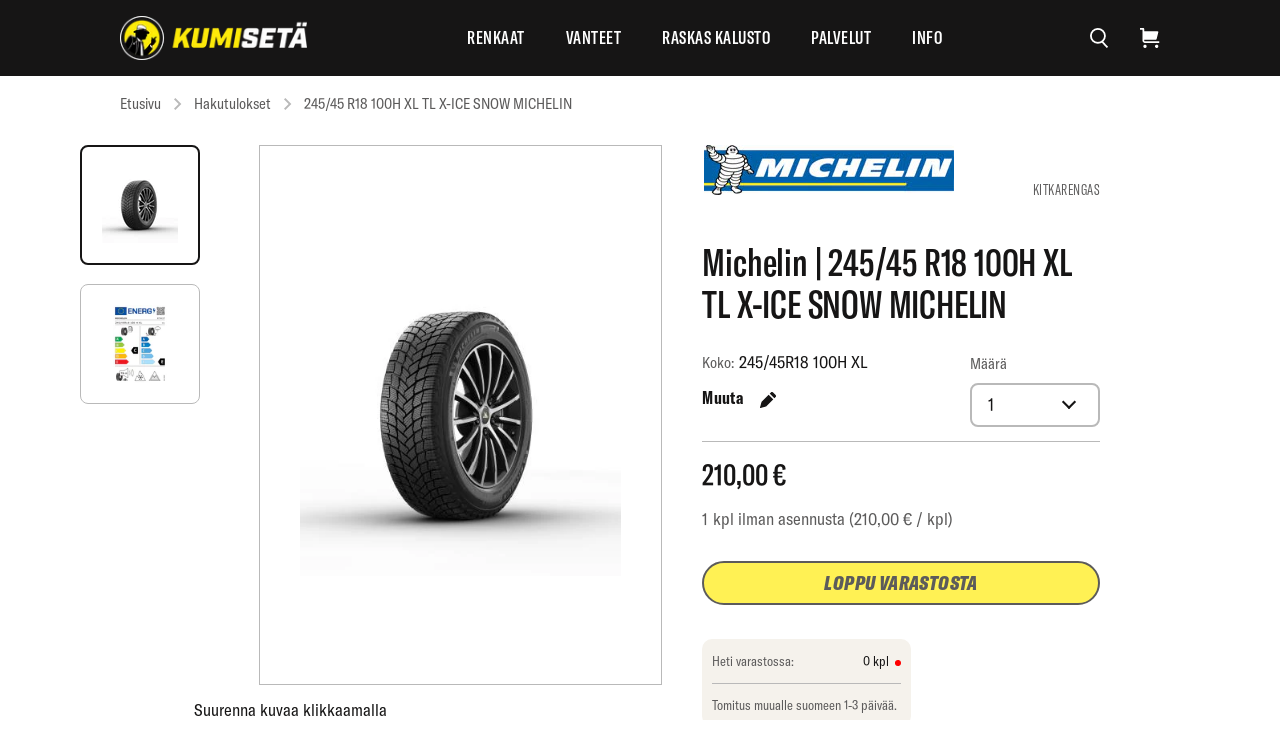

--- FILE ---
content_type: text/html; charset=utf-8
request_url: https://www.kumiseta.fi/products/x-ice-snow-9
body_size: 55816
content:
<!doctype html>
<html class="no-js" lang="fi">
  <head>
    <meta charset="utf-8">
    <meta http-equiv="X-UA-Compatible" content="IE=edge,chrome=1">
    <meta name="viewport" content="width=device-width,initial-scale=1,shrink-to-fit=no">
    <meta name="theme-color" content="#075156">
    <link rel="canonical" href="https://www.kumiseta.fi/products/x-ice-snow-9">
    <link rel="preconnect" href="https://cdn.shopify.com" crossorigin><link rel="preconnect" href="https://fonts.shopifycdn.com" crossorigin>
<title>245/45 R18 100H XL TL X-ICE SNOW MICHELIN
&ndash; Rengasliike Kumisetä Jyväskylä</title>
<script>
      SearchaniseCustomerTags = [];
    </script><meta name="description" content="MICHELIN X-ICE SNOW Kestävää ja turvallista liikkuvuutta Pohjoisen talveen Nastaton MICHELIN X-Ice Snow -talvirengas tarjoaa kestävää turvallisuutta ja etenemiskykyä syvässä lumessa ja jäällä, paremman suorituskyvyn loskassa[2][3][4] sekä parhaan kilometrituloksen[5]. Michelinin kestävä nastaton talvirengas Erinomainen"><link rel="preload" href="//www.kumiseta.fi/cdn/shop/t/5/assets/theme.68067.js?v=64119690555358008051769593650" as="script"><link rel="shortcut icon" href="//www.kumiseta.fi/cdn/shop/files/favicon_32x32.png?v=1677153529" type="image/png">
<meta property="og:site_name" content="Rengasliike Kumisetä Jyväskylä">
<meta property="og:url" content="https://www.kumiseta.fi/products/x-ice-snow-9">
<meta property="og:title" content="245/45 R18 100H XL TL X-ICE SNOW  MICHELIN">
<meta property="og:type" content="product">
<meta property="og:description" content="MICHELIN X-ICE SNOW Kestävää ja turvallista liikkuvuutta Pohjoisen talveen Nastaton MICHELIN X-Ice Snow -talvirengas tarjoaa kestävää turvallisuutta ja etenemiskykyä syvässä lumessa ja jäällä, paremman suorituskyvyn loskassa[2][3][4] sekä parhaan kilometrituloksen[5]. Michelinin kestävä nastaton talvirengas Erinomainen"><meta property="og:price:amount" content="210,00">
  <meta property="og:price:currency" content="EUR"><meta property="og:image" content="http://www.kumiseta.fi/cdn/shop/products/ImageHandler_fe266d4f-a9e6-414e-b202-14bbad6a70f0_1024x1024.jpg?v=1655387365"><meta property="og:image" content="http://www.kumiseta.fi/cdn/shop/products/Label_412583_1024x1024.jpg?v=1655387365">
<meta property="og:image:secure_url" content="https://www.kumiseta.fi/cdn/shop/products/ImageHandler_fe266d4f-a9e6-414e-b202-14bbad6a70f0_1024x1024.jpg?v=1655387365"><meta property="og:image:secure_url" content="https://www.kumiseta.fi/cdn/shop/products/Label_412583_1024x1024.jpg?v=1655387365">

<meta name="twitter:site" content="@">
<meta name="twitter:card" content="summary_large_image">
<meta name="twitter:title" content="245/45 R18 100H XL TL X-ICE SNOW  MICHELIN">
<meta name="twitter:description" content="MICHELIN X-ICE SNOW Kestävää ja turvallista liikkuvuutta Pohjoisen talveen Nastaton MICHELIN X-Ice Snow -talvirengas tarjoaa kestävää turvallisuutta ja etenemiskykyä syvässä lumessa ja jäällä, paremman suorituskyvyn loskassa[2][3][4] sekä parhaan kilometrituloksen[5]. Michelinin kestävä nastaton talvirengas Erinomainen">
<style>@font-face {
      font-family: 'GT America Compressed Black Italic';
      src: url('//www.kumiseta.fi/cdn/shop/t/5/assets/GT-America-Compressed-Black-Italic.otf?v=108406131877606417301649766530') format('opentype');
      src: url('//www.kumiseta.fi/cdn/shop/t/5/assets/GT-America-Compressed-Black-Italic.woff?v=112269544271814144631649766534') format('woff'),
           url('//www.kumiseta.fi/cdn/shop/t/5/assets/GT-America-Compressed-Black-Italic.ttf?v=25147542107527640301649766482') format('truetype');
      font-weight: 900;
      font-style: normal;
      font-display: swap;
    }

    @font-face {
      font-family: 'GT America Compressed Bold';
      src: url('//www.kumiseta.fi/cdn/shop/t/5/assets/GT-America-Compressed-Bold.otf?v=12344290003557452691649766477') format('opentype');
      src: url('//www.kumiseta.fi/cdn/shop/t/5/assets/GT-America-Compressed-Bold.woff?v=178701733132104230281649766477') format('woff'),
           url('//www.kumiseta.fi/cdn/shop/t/5/assets/GT-America-Compressed-Bold.ttf?v=128176540955899515991649766531') format('truetype'),
      font-weight: 500;
      font-style: normal;
      font-display: swap;
    }

    @font-face {
      font-family: 'GT America Compressed Light';
      src: url('//www.kumiseta.fi/cdn/shop/t/5/assets/GT-America-Compressed-Light.otf?v=10238010039189429521649766484') format('opentype');
      src: url('//www.kumiseta.fi/cdn/shop/t/5/assets/GT-America-Compressed-Light.woff?v=57926315699038719711649766526') format('woff'),
           url('//www.kumiseta.fi/cdn/shop/t/5/assets/GT-America-Compressed-Light.ttf?v=183368116561192046691649766530') format('truetype'),
      font-weight: 500;
      font-style: normal;
      font-display: swap;
    }

    @font-face {
      font-family: 'GT America Compressed Medium';
      src: url('//www.kumiseta.fi/cdn/shop/t/5/assets/GT-America-Compressed-Medium.otf?v=67985788573511680081649766531') format('opentype');
      src: url('//www.kumiseta.fi/cdn/shop/t/5/assets/GT-America-Compressed-Medium.woff?v=84514067518110773861649766493') format('woff'),
           url('//www.kumiseta.fi/cdn/shop/t/5/assets/GT-America-Compressed-Medium.ttf?v=10346490246932757621649766485') format('truetype'),
      font-weight: 500;
      font-style: normal;
      font-display: swap;
    }

    @font-face {
      font-family: 'GT America Condensed Regular';
      src: url('//www.kumiseta.fi/cdn/shop/t/5/assets/GT-America-Condensed-Regular.otf?v=85494479856999034931649766476') format('opentype');
      src: url('//www.kumiseta.fi/cdn/shop/t/5/assets/GT-America-Condensed-Regular.woff?v=57527924779306892551649766530') format('woff'),
           url('//www.kumiseta.fi/cdn/shop/t/5/assets/GT-America-Condensed-Regular.ttf?v=66939827762417548391649766472') format('truetype');
      font-weight: 500;
      font-style: normal;
      font-display: swap;
    }:root {--font-body: 'GT America Condensed Regular', sans-serif;
      --font-heading-1: 'GT America Compressed Black Italic', sans-serif;
      --font-heading-2: 'GT America Compressed Medium', sans-serif;
      --font-small-text: 'GT America Compressed Light', sans-serif;
      --font-button: 'GT America Compressed Black Italic', sans-serif;
      --font-link: 'GT America Compressed Bold', sans-serif;
      --font-tab-and-menu-item: 'GT America Compressed Medium', sans-serif;
      --font-tag: 'GT America Compressed Light', sans-serif;--color-body-text: #000000;
    --color-accent: #075156;
  }
</style>
<style type="text/css" media="screen">[class*=" icon-"]:before,
[class^=icon-]:before {
  speak: never;
  font-feature-settings: normal;
  -webkit-font-smoothing: antialiased;
  -moz-osx-font-smoothing: grayscale;
  content: "";
  display: inline-block;
  font-family: fontello;
  font-style: normal;
  font-variant: normal;
  font-weight: 400;
  line-height: 1em;
  text-align: center;
  text-decoration: inherit;
  text-transform: none;
  width: 1em;
}

::-moz-placeholder {
  color: #b9b9b9;
}

::placeholder {
  color: #b9b9b9;
}

.field-container,
.form-container {
  font-size: 15px;
}

.field-container .form-header,
.form-container .form-header {
  display: block;
}

.field-container .form-header .heading,
.form-container .form-header .heading {
  margin: 0;
  text-transform: uppercase;
}

.field-container .form-header .subtitle,
.form-container .form-header .subtitle {
  font-size: 15px;
}

.field-container .form-buttons,
.form-container .form-buttons {
  align-items: center;
  display: -webkit-box;
  display: -ms-flexbox;
  display: flex;
  flex-direction: column;
}

.field-container .form-buttons .link,
.form-container .form-buttons .link {
  background: none;
  color: #161515;
  font-size: 15px;
  font-weight: 400;
  height: auto;
  margin-top: 15px;
  text-transform: none;
}

.field-container .field-group,
.field-container .form-group,
.form-container .field-group,
.form-container .form-group {
  align-items: baseline;
  display: -webkit-box;
  display: -ms-flexbox;
  display: flex;
  flex-direction: column;
  position: relative;
}

.field-container .field-group .label,
.field-container .field-group label,
.field-container .form-group .label,
.field-container .form-group label,
.form-container .field-group .label,
.form-container .field-group label,
.form-container .form-group .label,
.form-container .form-group label {
  color: #5c5b5b;
  font-family: var(--font-body);
  font-size: 15px;
  font-weight: 400;
  letter-spacing: 0;
  line-height: 22px;
  margin-bottom: 8px;
}

.field-container .field-group .label.required:after,
.field-container .field-group label.required:after,
.field-container .form-group .label.required:after,
.field-container .form-group label.required:after,
.form-container .field-group .label.required:after,
.form-container .field-group label.required:after,
.form-container .form-group .label.required:after,
.form-container .form-group label.required:after {
  color: #d13729;
  content: "*";
  display: inline-block;
  margin-left: 4px;
}

.field-container .field-group .label.error,
.field-container .field-group label.error,
.field-container .form-group .label.error,
.field-container .form-group label.error,
.form-container .field-group .label.error,
.form-container .field-group label.error,
.form-container .form-group .label.error,
.form-container .form-group label.error {
  color: #d13729;
}

.field-container .field-group .custom-dropdown-trigger,
.field-container .field-group .custom-options,
.field-container .field-group input[type=email],
.field-container .field-group input[type=password],
.field-container .field-group input[type=tel],
.field-container .field-group input[type=text],
.field-container .field-group select,
.field-container .field-group textarea,
.field-container .form-group .custom-dropdown-trigger,
.field-container .form-group .custom-options,
.field-container .form-group input[type=email],
.field-container .form-group input[type=password],
.field-container .form-group input[type=tel],
.field-container .form-group input[type=text],
.field-container .form-group select,
.field-container .form-group textarea,
.form-container .field-group .custom-dropdown-trigger,
.form-container .field-group .custom-options,
.form-container .field-group input[type=email],
.form-container .field-group input[type=password],
.form-container .field-group input[type=tel],
.form-container .field-group input[type=text],
.form-container .field-group select,
.form-container .field-group textarea,
.form-container .form-group .custom-dropdown-trigger,
.form-container .form-group .custom-options,
.form-container .form-group input[type=email],
.form-container .form-group input[type=password],
.form-container .form-group input[type=tel],
.form-container .form-group input[type=text],
.form-container .form-group select,
.form-container .form-group textarea {
  -webkit-appearance: none;
  -moz-appearance: none;
  appearance: none;
  background: #fff;
  border: 1.5px solid #b9b9b9;
  box-sizing: border-box;
  color: #161515;
  font-family: var(--font-body);
  font-size: 18px;
  letter-spacing: .5px;
  line-height: 26px;
  outline-color: unset;
  width: 100%;
}

.field-container .field-group .custom-dropdown-trigger:hover:not(.custom-options),
.field-container .field-group .custom-options:hover:not(.custom-options),
.field-container .field-group input[type=email]:hover:not(.custom-options),
.field-container .field-group input[type=password]:hover:not(.custom-options),
.field-container .field-group input[type=tel]:hover:not(.custom-options),
.field-container .field-group input[type=text]:hover:not(.custom-options),
.field-container .field-group select:hover:not(.custom-options),
.field-container .field-group textarea:hover:not(.custom-options),
.field-container .form-group .custom-dropdown-trigger:hover:not(.custom-options),
.field-container .form-group .custom-options:hover:not(.custom-options),
.field-container .form-group input[type=email]:hover:not(.custom-options),
.field-container .form-group input[type=password]:hover:not(.custom-options),
.field-container .form-group input[type=tel]:hover:not(.custom-options),
.field-container .form-group input[type=text]:hover:not(.custom-options),
.field-container .form-group select:hover:not(.custom-options),
.field-container .form-group textarea:hover:not(.custom-options),
.form-container .field-group .custom-dropdown-trigger:hover:not(.custom-options),
.form-container .field-group .custom-options:hover:not(.custom-options),
.form-container .field-group input[type=email]:hover:not(.custom-options),
.form-container .field-group input[type=password]:hover:not(.custom-options),
.form-container .field-group input[type=tel]:hover:not(.custom-options),
.form-container .field-group input[type=text]:hover:not(.custom-options),
.form-container .field-group select:hover:not(.custom-options),
.form-container .field-group textarea:hover:not(.custom-options),
.form-container .form-group .custom-dropdown-trigger:hover:not(.custom-options),
.form-container .form-group .custom-options:hover:not(.custom-options),
.form-container .form-group input[type=email]:hover:not(.custom-options),
.form-container .form-group input[type=password]:hover:not(.custom-options),
.form-container .form-group input[type=tel]:hover:not(.custom-options),
.form-container .form-group input[type=text]:hover:not(.custom-options),
.form-container .form-group select:hover:not(.custom-options),
.form-container .form-group textarea:hover:not(.custom-options) {
  background: #f5f2ec;
  color: #b9b9b9;
}

@media (max-width:768.98px) {
  .field-container .field-group .custom-dropdown-trigger:hover:not(.custom-options),
  .field-container .field-group .custom-options:hover:not(.custom-options),
  .field-container .field-group input[type=email]:hover:not(.custom-options),
  .field-container .field-group input[type=password]:hover:not(.custom-options),
  .field-container .field-group input[type=tel]:hover:not(.custom-options),
  .field-container .field-group input[type=text]:hover:not(.custom-options),
  .field-container .field-group select:hover:not(.custom-options),
  .field-container .field-group textarea:hover:not(.custom-options),
  .field-container .form-group .custom-dropdown-trigger:hover:not(.custom-options),
  .field-container .form-group .custom-options:hover:not(.custom-options),
  .field-container .form-group input[type=email]:hover:not(.custom-options),
  .field-container .form-group input[type=password]:hover:not(.custom-options),
  .field-container .form-group input[type=tel]:hover:not(.custom-options),
  .field-container .form-group input[type=text]:hover:not(.custom-options),
  .field-container .form-group select:hover:not(.custom-options),
  .field-container .form-group textarea:hover:not(.custom-options),
  .form-container .field-group .custom-dropdown-trigger:hover:not(.custom-options),
  .form-container .field-group .custom-options:hover:not(.custom-options),
  .form-container .field-group input[type=email]:hover:not(.custom-options),
  .form-container .field-group input[type=password]:hover:not(.custom-options),
  .form-container .field-group input[type=tel]:hover:not(.custom-options),
  .form-container .field-group input[type=text]:hover:not(.custom-options),
  .form-container .field-group select:hover:not(.custom-options),
  .form-container .field-group textarea:hover:not(.custom-options),
  .form-container .form-group .custom-dropdown-trigger:hover:not(.custom-options),
  .form-container .form-group .custom-options:hover:not(.custom-options),
  .form-container .form-group input[type=email]:hover:not(.custom-options),
  .form-container .form-group input[type=password]:hover:not(.custom-options),
  .form-container .form-group input[type=tel]:hover:not(.custom-options),
  .form-container .form-group input[type=text]:hover:not(.custom-options),
  .form-container .form-group select:hover:not(.custom-options),
  .form-container .form-group textarea:hover:not(.custom-options) {
    background-color: #fff;
    color: #161515;
  }

  .field-container .field-group .custom-dropdown-trigger:focus-visible:hover:not(.custom-options),
  .field-container .field-group .custom-options:focus-visible:hover:not(.custom-options),
  .field-container .field-group input[type=email]:focus-visible:hover:not(.custom-options),
  .field-container .field-group input[type=password]:focus-visible:hover:not(.custom-options),
  .field-container .field-group input[type=tel]:focus-visible:hover:not(.custom-options),
  .field-container .field-group input[type=text]:focus-visible:hover:not(.custom-options),
  .field-container .field-group select:focus-visible:hover:not(.custom-options),
  .field-container .field-group textarea:focus-visible:hover:not(.custom-options),
  .field-container .form-group .custom-dropdown-trigger:focus-visible:hover:not(.custom-options),
  .field-container .form-group .custom-options:focus-visible:hover:not(.custom-options),
  .field-container .form-group input[type=email]:focus-visible:hover:not(.custom-options),
  .field-container .form-group input[type=password]:focus-visible:hover:not(.custom-options),
  .field-container .form-group input[type=tel]:focus-visible:hover:not(.custom-options),
  .field-container .form-group input[type=text]:focus-visible:hover:not(.custom-options),
  .field-container .form-group select:focus-visible:hover:not(.custom-options),
  .field-container .form-group textarea:focus-visible:hover:not(.custom-options),
  .form-container .field-group .custom-dropdown-trigger:focus-visible:hover:not(.custom-options),
  .form-container .field-group .custom-options:focus-visible:hover:not(.custom-options),
  .form-container .field-group input[type=email]:focus-visible:hover:not(.custom-options),
  .form-container .field-group input[type=password]:focus-visible:hover:not(.custom-options),
  .form-container .field-group input[type=tel]:focus-visible:hover:not(.custom-options),
  .form-container .field-group input[type=text]:focus-visible:hover:not(.custom-options),
  .form-container .field-group select:focus-visible:hover:not(.custom-options),
  .form-container .field-group textarea:focus-visible:hover:not(.custom-options),
  .form-container .form-group .custom-dropdown-trigger:focus-visible:hover:not(.custom-options),
  .form-container .form-group .custom-options:focus-visible:hover:not(.custom-options),
  .form-container .form-group input[type=email]:focus-visible:hover:not(.custom-options),
  .form-container .form-group input[type=password]:focus-visible:hover:not(.custom-options),
  .form-container .form-group input[type=tel]:focus-visible:hover:not(.custom-options),
  .form-container .form-group input[type=text]:focus-visible:hover:not(.custom-options),
  .form-container .form-group select:focus-visible:hover:not(.custom-options),
  .form-container .form-group textarea:focus-visible:hover:not(.custom-options) {
    background-color: #fff;
    color: #161515;
  }

  body {
    font-size: 12px;
    line-height: 1.25;
  }

  .heading-1,
  h1 {
    font-size: 44px;
    letter-spacing: 0;
    line-height: 40px;
  }

  .heading-3,
  h3 {
    font-size: 30px;
    letter-spacing: 0;
    line-height: 30px;
  }

  .heading-5,
  h5 {
    font-size: 35px;
    letter-spacing: 0;
    line-height: 33px;
  }

  .body-1,
  p {
    font-size: 15px;
    letter-spacing: 0;
    line-height: 22px;
  }

  .heading-1,
  h1 {
    font-size: 44px;
    letter-spacing: 0;
    line-height: 40px;
  }

  .heading-3,
  h3 {
    font-size: 30px;
    letter-spacing: 0;
    line-height: 30px;
  }

  .heading-5,
  h5 {
    font-size: 35px;
    letter-spacing: 0;
    line-height: 33px;
  }

  .body-1,
  p {
    font-size: 15px;
    letter-spacing: 0;
    line-height: 22px;
  }

  .section-cart-services .container {
    padding-left: 20px;
    padding-right: 20px;
  }

  .section-cart-services .customer-type h2 {
    font-size: 30px;
  }
}

.field-container .field-group .custom-dropdown-trigger:focus-visible,
.field-container .field-group .custom-options:focus-visible,
.field-container .field-group input[type=email]:focus-visible,
.field-container .field-group input[type=password]:focus-visible,
.field-container .field-group input[type=tel]:focus-visible,
.field-container .field-group input[type=text]:focus-visible,
.field-container .field-group select:focus-visible,
.field-container .field-group textarea:focus-visible,
.field-container .form-group .custom-dropdown-trigger:focus-visible,
.field-container .form-group .custom-options:focus-visible,
.field-container .form-group input[type=email]:focus-visible,
.field-container .form-group input[type=password]:focus-visible,
.field-container .form-group input[type=tel]:focus-visible,
.field-container .form-group input[type=text]:focus-visible,
.field-container .form-group select:focus-visible,
.field-container .form-group textarea:focus-visible,
.form-container .field-group .custom-dropdown-trigger:focus-visible,
.form-container .field-group .custom-options:focus-visible,
.form-container .field-group input[type=email]:focus-visible,
.form-container .field-group input[type=password]:focus-visible,
.form-container .field-group input[type=tel]:focus-visible,
.form-container .field-group input[type=text]:focus-visible,
.form-container .field-group select:focus-visible,
.form-container .field-group textarea:focus-visible,
.form-container .form-group .custom-dropdown-trigger:focus-visible,
.form-container .form-group .custom-options:focus-visible,
.form-container .form-group input[type=email]:focus-visible,
.form-container .form-group input[type=password]:focus-visible,
.form-container .form-group input[type=tel]:focus-visible,
.form-container .form-group input[type=text]:focus-visible,
.form-container .form-group select:focus-visible,
.form-container .form-group textarea:focus-visible {
  background: #fff;
  border: 1.5px solid #161515;
  color: #161515;
}

.field-container .field-group .custom-dropdown-trigger:focus-visible:hover:not(.custom-options),
.field-container .field-group .custom-options:focus-visible:hover:not(.custom-options),
.field-container .field-group input[type=email]:focus-visible:hover:not(.custom-options),
.field-container .field-group input[type=password]:focus-visible:hover:not(.custom-options),
.field-container .field-group input[type=tel]:focus-visible:hover:not(.custom-options),
.field-container .field-group input[type=text]:focus-visible:hover:not(.custom-options),
.field-container .field-group select:focus-visible:hover:not(.custom-options),
.field-container .field-group textarea:focus-visible:hover:not(.custom-options),
.field-container .form-group .custom-dropdown-trigger:focus-visible:hover:not(.custom-options),
.field-container .form-group .custom-options:focus-visible:hover:not(.custom-options),
.field-container .form-group input[type=email]:focus-visible:hover:not(.custom-options),
.field-container .form-group input[type=password]:focus-visible:hover:not(.custom-options),
.field-container .form-group input[type=tel]:focus-visible:hover:not(.custom-options),
.field-container .form-group input[type=text]:focus-visible:hover:not(.custom-options),
.field-container .form-group select:focus-visible:hover:not(.custom-options),
.field-container .form-group textarea:focus-visible:hover:not(.custom-options),
.form-container .field-group .custom-dropdown-trigger:focus-visible:hover:not(.custom-options),
.form-container .field-group .custom-options:focus-visible:hover:not(.custom-options),
.form-container .field-group input[type=email]:focus-visible:hover:not(.custom-options),
.form-container .field-group input[type=password]:focus-visible:hover:not(.custom-options),
.form-container .field-group input[type=tel]:focus-visible:hover:not(.custom-options),
.form-container .field-group input[type=text]:focus-visible:hover:not(.custom-options),
.form-container .field-group select:focus-visible:hover:not(.custom-options),
.form-container .field-group textarea:focus-visible:hover:not(.custom-options),
.form-container .form-group .custom-dropdown-trigger:focus-visible:hover:not(.custom-options),
.form-container .form-group .custom-options:focus-visible:hover:not(.custom-options),
.form-container .form-group input[type=email]:focus-visible:hover:not(.custom-options),
.form-container .form-group input[type=password]:focus-visible:hover:not(.custom-options),
.form-container .form-group input[type=tel]:focus-visible:hover:not(.custom-options),
.form-container .form-group input[type=text]:focus-visible:hover:not(.custom-options),
.form-container .form-group select:focus-visible:hover:not(.custom-options),
.form-container .form-group textarea:focus-visible:hover:not(.custom-options) {
  background: #fff;
  color: #161515;
}

.field-container .field-group .custom-dropdown-trigger.error,
.field-container .field-group .custom-options.error,
.field-container .field-group input[type=email].error,
.field-container .field-group input[type=password].error,
.field-container .field-group input[type=tel].error,
.field-container .field-group input[type=text].error,
.field-container .field-group select.error,
.field-container .field-group textarea.error,
.field-container .form-group .custom-dropdown-trigger.error,
.field-container .form-group .custom-options.error,
.field-container .form-group input[type=email].error,
.field-container .form-group input[type=password].error,
.field-container .form-group input[type=tel].error,
.field-container .form-group input[type=text].error,
.field-container .form-group select.error,
.field-container .form-group textarea.error,
.form-container .field-group .custom-dropdown-trigger.error,
.form-container .field-group .custom-options.error,
.form-container .field-group input[type=email].error,
.form-container .field-group input[type=password].error,
.form-container .field-group input[type=tel].error,
.form-container .field-group input[type=text].error,
.form-container .field-group select.error,
.form-container .field-group textarea.error,
.form-container .form-group .custom-dropdown-trigger.error,
.form-container .form-group .custom-options.error,
.form-container .form-group input[type=email].error,
.form-container .form-group input[type=password].error,
.form-container .form-group input[type=tel].error,
.form-container .form-group input[type=text].error,
.form-container .form-group select.error,
.form-container .form-group textarea.error {
  border: 1.5px solid #eb5757;
}

.field-container .field-group .custom-dropdown-trigger.disabled,
.field-container .field-group .custom-options.disabled,
.field-container .field-group input[type=email].disabled,
.field-container .field-group input[type=password].disabled,
.field-container .field-group input[type=tel].disabled,
.field-container .field-group input[type=text].disabled,
.field-container .field-group select.disabled,
.field-container .field-group textarea.disabled,
.field-container .form-group .custom-dropdown-trigger.disabled,
.field-container .form-group .custom-options.disabled,
.field-container .form-group input[type=email].disabled,
.field-container .form-group input[type=password].disabled,
.field-container .form-group input[type=tel].disabled,
.field-container .form-group input[type=text].disabled,
.field-container .form-group select.disabled,
.field-container .form-group textarea.disabled,
.form-container .field-group .custom-dropdown-trigger.disabled,
.form-container .field-group .custom-options.disabled,
.form-container .field-group input[type=email].disabled,
.form-container .field-group input[type=password].disabled,
.form-container .field-group input[type=tel].disabled,
.form-container .field-group input[type=text].disabled,
.form-container .field-group select.disabled,
.form-container .field-group textarea.disabled,
.form-container .form-group .custom-dropdown-trigger.disabled,
.form-container .form-group .custom-options.disabled,
.form-container .form-group input[type=email].disabled,
.form-container .form-group input[type=password].disabled,
.form-container .form-group input[type=tel].disabled,
.form-container .form-group input[type=text].disabled,
.form-container .form-group select.disabled,
.form-container .form-group textarea.disabled {
  background: #f5f2ec;
  color: #b9b9b9;
}

.field-container .field-group .custom-dropdown-trigger,
.field-container .field-group .custom-option,
.field-container .field-group input[type=email],
.field-container .field-group input[type=password],
.field-container .field-group input[type=tel],
.field-container .field-group input[type=text],
.field-container .field-group select,
.field-container .field-group textarea,
.field-container .form-group .custom-dropdown-trigger,
.field-container .form-group .custom-option,
.field-container .form-group input[type=email],
.field-container .form-group input[type=password],
.field-container .form-group input[type=tel],
.field-container .form-group input[type=text],
.field-container .form-group select,
.field-container .form-group textarea,
.form-container .field-group .custom-dropdown-trigger,
.form-container .field-group .custom-option,
.form-container .field-group input[type=email],
.form-container .field-group input[type=password],
.form-container .field-group input[type=tel],
.form-container .field-group input[type=text],
.form-container .field-group select,
.form-container .field-group textarea,
.form-container .form-group .custom-dropdown-trigger,
.form-container .form-group .custom-option,
.form-container .form-group input[type=email],
.form-container .form-group input[type=password],
.form-container .form-group input[type=tel],
.form-container .form-group input[type=text],
.form-container .form-group select,
.form-container .form-group textarea {
  border-radius: 8px;
  line-height: 26px;
  padding: 7px 16px;
}

.field-container .field-group input[type=checkbox],
.field-container .form-group input[type=checkbox],
.form-container .field-group input[type=checkbox],
.form-container .form-group input[type=checkbox] {
  min-height: 24px;
  min-width: 24px;
}

.field-container .field-group span.input-clear-icon.focus-active,
.field-container .form-group span.input-clear-icon.focus-active,
.form-container .field-group span.input-clear-icon.focus-active,
.form-container .form-group span.input-clear-icon.focus-active {
  border: none;
  border-radius: 50px;
  cursor: pointer;
  padding: 0;
  position: absolute;
  right: 16px;
  top: 40px;
}

.field-container .field-group span.input-clear-icon.focus-inactive,
.field-container .form-group span.input-clear-icon.focus-inactive,
.form-container .field-group span.input-clear-icon.focus-inactive,
.form-container .form-group span.input-clear-icon.focus-inactive {
  display: none;
}

.field-container .field-group span.search-util-icon,
.field-container .form-group span.search-util-icon,
.form-container .field-group span.search-util-icon,
.form-container .form-group span.search-util-icon {
  border: none;
  border-radius: 50px;
  cursor: pointer;
  padding: 0;
  position: absolute;
  right: 48px;
  top: 42px;
}

.field-container .field-group span.search-util-icon svg,
.field-container .form-group span.search-util-icon svg,
.form-container .field-group span.search-util-icon svg,
.form-container .form-group span.search-util-icon svg {
  height: 29px;
  position: absolute;
  width: 27px;
}

.field-container .field-group span.search-util-icon svg path,
.field-container .form-group span.search-util-icon svg path,
.form-container .field-group span.search-util-icon svg path,
.form-container .form-group span.search-util-icon svg path {
  fill: #161515;
}

.field-container .field-group span.search-util-icon svg,
.field-container .field-group span.search-util-icon svg g,
.field-container .form-group span.search-util-icon svg,
.field-container .form-group span.search-util-icon svg g,
.form-container .field-group span.search-util-icon svg,
.form-container .field-group span.search-util-icon svg g,
.form-container .form-group span.search-util-icon svg,
.form-container .form-group span.search-util-icon svg g {
  color: #161515;
}

.field-container .field-group .custom-dropdown-wrapper,
.field-container .form-group .custom-dropdown-wrapper,
.form-container .field-group .custom-dropdown-wrapper,
.form-container .form-group .custom-dropdown-wrapper {
  display: inline-block;
  position: relative;
  -webkit-user-select: none;
  -moz-user-select: none;
  -ms-user-select: none;
  user-select: none;
}

.field-container .field-group .custom-dropdown-wrapper select,
.field-container .form-group .custom-dropdown-wrapper select,
.form-container .field-group .custom-dropdown-wrapper select,
.form-container .form-group .custom-dropdown-wrapper select {
  display: none;
}

.field-container .field-group .custom-dropdown,
.field-container .form-group .custom-dropdown,
.form-container .field-group .custom-dropdown,
.form-container .form-group .custom-dropdown {
  display: inline-block;
  position: relative;
}

.field-container .field-group .custom-dropdown-trigger,
.field-container .form-group .custom-dropdown-trigger,
.form-container .field-group .custom-dropdown-trigger,
.form-container .form-group .custom-dropdown-trigger {
  color: #161515;
  cursor: pointer;
  display: block;
  height: 44px;
  padding: 8px 16px 10px;
  position: relative;
}

.field-container .field-group .custom-dropdown-trigger .custom-dropdown-trigger-text,
.field-container .form-group .custom-dropdown-trigger .custom-dropdown-trigger-text,
.form-container .field-group .custom-dropdown-trigger .custom-dropdown-trigger-text,
.form-container .form-group .custom-dropdown-trigger .custom-dropdown-trigger-text {
  display: block;
  overflow: hidden;
  text-overflow: ellipsis;
  white-space: nowrap;
  width: 80%;
}

.field-container .field-group .custom-dropdown-trigger:after,
.field-container .form-group .custom-dropdown-trigger:after,
.form-container .field-group .custom-dropdown-trigger:after,
.form-container .form-group .custom-dropdown-trigger:after {
  border-bottom: 2px solid #161515;
  border-right: 2px solid #161515;
  content: "";
  display: block;
  height: 10px;
  margin-top: -3px;
  position: absolute;
  right: 25px;
  top: 50%;
  transform: rotate(45deg) translateY(-50%);
  transform-origin: 50% 0;
  transition: all .05s ease-in-out;
  width: 10px;
}

.field-container .field-group .custom-dropdown.opened .custom-dropdown-trigger,
.field-container .form-group .custom-dropdown.opened .custom-dropdown-trigger,
.form-container .field-group .custom-dropdown.opened .custom-dropdown-trigger,
.form-container .form-group .custom-dropdown.opened .custom-dropdown-trigger {
  border: 1.5px solid #161515;
  color: #161515;
}

.field-container .field-group .custom-dropdown.opened .custom-dropdown-trigger:after,
.field-container .form-group .custom-dropdown.opened .custom-dropdown-trigger:after,
.form-container .field-group .custom-dropdown.opened .custom-dropdown-trigger:after,
.form-container .form-group .custom-dropdown.opened .custom-dropdown-trigger:after {
  margin-top: 3px;
  transform: rotate(-135deg) translateY(-50%);
}

.field-container .field-group .custom-options,
.field-container .form-group .custom-options,
.form-container .field-group .custom-options,
.form-container .form-group .custom-options {
  background: #fff;
  border: 1.5px solid #161515;
  border-radius: 8px;
  display: block;
  font-family: var(--font-body);
  font-size: 18px;
  left: 0;
  letter-spacing: .5px;
  line-height: 26px;
  max-height: 190px;
  opacity: 0;
  overflow-y: auto;
  pointer-events: none;
  position: absolute;
  right: 0;
  top: 100%;
  transform: translateY(-15px);
  transition: all .05s ease-in-out;
  visibility: hidden;
  z-index: 1;
}

.field-container .field-group .custom-dropdown.opened .custom-options,
.field-container .form-group .custom-dropdown.opened .custom-options,
.form-container .field-group .custom-dropdown.opened .custom-options,
.form-container .form-group .custom-dropdown.opened .custom-options {
  opacity: 1;
  pointer-events: all;
  transform: translateY(0);
  visibility: visible;
}

.field-container .field-group .option-hover:before,
.field-container .form-group .option-hover:before,
.form-container .field-group .option-hover:before,
.form-container .form-group .option-hover:before {
  background: #f5f2ec;
}

.field-container .field-group .custom-option,
.field-container .form-group .custom-option,
.form-container .field-group .custom-option,
.form-container .form-group .custom-option {
  border-bottom: 1px solid #b9b9b9;
  border-radius: 0;
  color: #161515;
  cursor: pointer;
  display: block;
  position: relative;
  transition: all .05s ease-in-out;
}

.field-container .field-group .custom-option:hover,
.field-container .form-group .custom-option:hover,
.form-container .field-group .custom-option:hover,
.form-container .form-group .custom-option:hover {
  background: #f5f2ec;
  color: #161515;
  transition: all .05s ease-in-out;
}

.field-container .field-group .custom-option:first-of-type,
.field-container .form-group .custom-option:first-of-type,
.form-container .field-group .custom-option:first-of-type,
.form-container .form-group .custom-option:first-of-type {
  border-radius: 10px 10px 0 0;
}

.field-container .field-group .custom-option:last-of-type,
.field-container .form-group .custom-option:last-of-type,
.form-container .field-group .custom-option:last-of-type,
.form-container .form-group .custom-option:last-of-type {
  border-bottom: 0;
  border-radius: 0 0 10px 10px;
}

.field-container .field-group .custom-option.selection,
.field-container .form-group .custom-option.selection,
.form-container .field-group .custom-option.selection,
.form-container .form-group .custom-option.selection {
  background: #fff;
}

.field-container .field-group .checkmark,
.field-container .form-group .checkmark,
.form-container .field-group .checkmark,
.form-container .form-group .checkmark {
  display: inline-block;
  height: 22px;
  position: absolute;
  right: 17px;
  top: 25%;
  transform: rotate(45deg);
  width: 22px;
}

.field-container .field-group .checkmark:before,
.field-container .form-group .checkmark:before,
.form-container .field-group .checkmark:before,
.form-container .form-group .checkmark:before {
  background-color: #161515;
  content: "";
  height: 13px;
  left: 11px;
  position: absolute;
  top: 2px;
  width: 3px;
}

.field-container .field-group .checkmark:after,
.field-container .form-group .checkmark:after,
.form-container .field-group .checkmark:after,
.form-container .form-group .checkmark:after {
  background-color: #161515;
  content: "";
  height: 3px;
  left: 8px;
  position: absolute;
  top: 12px;
  width: 3px;
}

.field-container .field-group .iti,
.field-container .form-group .iti,
.form-container .field-group .iti,
.form-container .form-group .iti {
  width: 100%;
}

.field-container .field-group .error-msg,
.field-container .form-group .error-msg,
.form-container .field-group .error-msg,
.form-container .form-group .error-msg {
  margin-top: 10px;
}

.field-container .form-check,
.form-container .form-check {
  align-items: baseline;
  display: -webkit-box;
  display: -ms-flexbox;
  display: flex;
  flex-direction: column;
  position: relative;
}

.field-container .form-check .form-check-input,
.form-container .form-check .form-check-input {
  grid-gap: .5em;
  display: grid;
  font-size: 2rem;
  font-weight: 700;
  gap: .5em;
  grid-template-columns: 1em auto;
  line-height: 1.1;
}

.field-container .form-check input[type=checkbox],
.form-container .form-check input[type=checkbox] {
  align-content: center;
  -webkit-appearance: none;
  -moz-appearance: none;
  appearance: none;
  background-color: #fff;
  border: 1.5px solid #161515;
  border-radius: 4px;
  color: #161515;
  display: grid;
  height: 24px;
  justify-content: center;
  margin: 0;
  place-content: center;
  transform: translateY(0);
  width: 24px;
}

.field-container .form-check input[type=checkbox]:disabled,
.form-container .form-check input[type=checkbox]:disabled {
  opacity: .5;
}

.field-container .form-check input[type=checkbox]:hover:not(:disabled),
.form-container .form-check input[type=checkbox]:hover:not(:disabled) {
  background-color: #f5f2ec;
}

.field-container .form-check input[type=checkbox]:before,
.form-container .form-check input[type=checkbox]:before {
  background-color: #161515;
  box-shadow: inset 1em 1em #161515;
  -webkit-clip-path: polygon(24% 34%,40% 50%,72% 16%,80% 25%,40% 66%,15% 41%);
  clip-path: polygon(24% 34%,40% 50%,72% 16%,80% 25%,40% 66%,15% 41%);
  content: "";
  height: 24px;
  transform: scale(0);
  transform-origin: bottom left;
  transition: transform .12s ease-in-out;
  width: 24px;
}

.field-container .form-check input[type=checkbox]:checked:before,
.form-container .form-check input[type=checkbox]:checked:before {
  bottom: -4px;
  position: absolute;
  transform: scale(.98);
}

.field-container .form-toast,
.form-container .form-toast {
  display: -webkit-box;
  display: -ms-flexbox;
  display: flex;
  margin-bottom: 15px;
  padding: 10px 20px;
  width: 100%;
}

.field-container .form-toast.error,
.form-container .form-toast.error {
  border: 1px solid #d13729;
  color: #d13729;
}

.field-container .form-toast.error svg g,
.field-container .form-toast.error svg path,
.form-container .form-toast.error svg g,
.form-container .form-toast.error svg path {
  fill: #d13729;
}

.field-container .form-toast svg,
.form-container .form-toast svg {
  height: 20px;
  width: 20px;
}

.field-container .form-toast ul,
.form-container .form-toast ul {
  list-style: none;
  margin-bottom: 0;
  padding-left: 13px;
}

.field-container .form-toast ul li,
.form-container .form-toast ul li {
  margin-top: 2px;
}

.field-container .form-toast ul li:not(:first),
.form-container .form-toast ul li:not(:first) {
  margin-bottom: 12px;
}

.field-container .pagination,
.form-container .pagination {
  gap: 16px;
  line-height: normal;
}

.field-container .pagination .page-link[aria-label=Next],
.field-container .pagination .page-link[aria-label=Previous],
.form-container .pagination .page-link[aria-label=Next],
.form-container .pagination .page-link[aria-label=Previous] {
  padding: 4px 10px;
  top: 2px;
}

.field-container .pagination .page-link[aria-label=Previous],
.form-container .pagination .page-link[aria-label=Previous] {
  transform: rotate(90deg);
}

.field-container .pagination .page-link[aria-label=Next],
.form-container .pagination .page-link[aria-label=Next] {
  transform: rotate(270deg);
}

.field-container .pagination li.page-item,
.form-container .pagination li.page-item {
  align-items: center;
  border: 1px solid #dfe3e8;
  border-radius: 4px;
  color: #212b36;
  display: -webkit-box;
  display: -ms-flexbox;
  display: flex;
  height: 32px;
  justify-content: center;
  width: 32px;
}

.field-container .pagination li.page-item a.page-link,
.form-container .pagination li.page-item a.page-link {
  align-items: center;
  background-color: transparent;
  border: unset;
  border-radius: 4px;
  color: #5c5b5b;
  display: -webkit-box;
  display: -ms-flexbox;
  display: flex;
  font-family: var(--font-tab-and-menu-item);
  font-size: 18px;
  height: 100%;
  justify-content: center;
  line-height: 30px;
  margin: 0;
  width: 100%;
}

.field-container .pagination li.page-item a.page-link:active,
.field-container .pagination li.page-item a.page-link:hover,
.form-container .pagination li.page-item a.page-link:active,
.form-container .pagination li.page-item a.page-link:hover {
  color: #161515;
}

.field-container .pagination li.page-item a.page-link:active,
.field-container .pagination li.page-item a.page-link:focus-visible,
.field-container .pagination li.page-item a.page-link:hover,
.form-container .pagination li.page-item a.page-link:active,
.form-container .pagination li.page-item a.page-link:focus-visible,
.form-container .pagination li.page-item a.page-link:hover {
  color: #161515;
}

.field-container .pagination li.page-item:hover,
.form-container .pagination li.page-item:hover {
  background-color: #fff;
  border: 1px solid #161515;
}

.field-container .pagination li.page-item:focus,
.form-container .pagination li.page-item:focus {
  background-color: unset;
  box-shadow: unset;
  color: unset;
}

.field-container .pagination li.page-item:active,
.form-container .pagination li.page-item:active {
  background-color: #fff;
  border: 1px solid #161515;
  color: #161515;
}

.field-container .pagination li.page-item:active,
.field-container .pagination li.page-item:focus-visible,
.form-container .pagination li.page-item:active,
.form-container .pagination li.page-item:focus-visible {
  background-color: #fff;
  border: 1px solid #161515;
  color: #161515;
}

.field-container .pagination li.page-item.btn-filled,
.form-container .pagination li.page-item.btn-filled {
  background-color: #919eab;
}

.field-container .pagination li.page-item.disabled,
.form-container .pagination li.page-item.disabled {
  border-color: #dfe3e8;
  cursor: not-allowed;
  opacity: .5;
}

.field-container .pagination li.page-item.disabled .page-link,
.form-container .pagination li.page-item.disabled .page-link {
  color: #c4cdd5;
}

.field-container .pagination li.page-item.disabled .page-link svg path,
.form-container .pagination li.page-item.disabled .page-link svg path {
  fill: #c4cdd5;
}

.radio-option {
  cursor: pointer;
  margin-left: 4px;
  margin-top: 4px;
  opacity: 0;
  position: absolute;
}

.radio-option+span {
  align-items: center;
  display: -webkit-box;
  display: -ms-flexbox;
  display: flex;
  flex-direction: column;
  margin-right: 21px;
  max-width: 20px;
}

.radio-option+span:before {
  border-radius: 50%;
  box-shadow: 0 0 0 2px #000;
  content: "";
  cursor: pointer;
  height: 19px;
  width: 19px;
}

.radio-option:checked+span {
  color: #000;
  margin-right: 24px;
  margin-top: 4px;
}

.radio-option:checked+span:before {
  background: #000;
  box-shadow: 0 0 0 6px #000;
  height: 12px;
  margin-left: 4px;
  outline: 4px solid #fff;
  width: 12px;
}

:root {
  --bs-dark-rgb: 33,37,41;
  --bs-font-sans-serif: system-ui,-apple-system,Segoe UI,Roboto,Ubuntu,Cantarell,Noto Sans,sans-serif,"Segoe UI",Roboto,"Helvetica Neue",Arial,"Noto Sans","Liberation Sans",sans-serif,"Apple Color Emoji","Segoe UI Emoji","Segoe UI Symbol","Noto Color Emoji";
  --bs-body-font-family: var(--bs-font-sans-serif);
  --bs-body-font-size: 1rem;
  --bs-body-font-weight: 400;
  --bs-body-line-height: 1.5;
  --bs-body-color: #212529;
  --bs-body-bg: #fff;
}

*,
:after,
:before {
  box-sizing: border-box;
}

@media (prefers-reduced-motion:no-preference) {
  :root {
    scroll-behavior: smooth;
  }
}

body {
  -webkit-text-size-adjust: 100%;
  -webkit-tap-highlight-color: rgba(0,0,0,0);
  background-color: #fff;
  background-color: var(--bs-body-bg);
  color: #212529;
  color: var(--bs-body-color);
  font-family: system-ui,-apple-system,Segoe UI,Roboto,Ubuntu,Cantarell,Noto Sans,sans-serif,Helvetica Neue,Arial,Liberation Sans,Apple Color Emoji,Segoe UI Emoji,Segoe UI Symbol,Noto Color Emoji;
  font-family: var(--bs-body-font-family);
  font-size: 1rem;
  font-size: var(--bs-body-font-size);
  font-weight: 400;
  font-weight: var(--bs-body-font-weight);
  line-height: 1.5;
  line-height: var(--bs-body-line-height);
  margin: 0;
  text-align: var(--bs-body-text-align);
}

hr {
  background-color: currentColor;
  border: 0;
  color: inherit;
  margin: 1rem 0;
  opacity: .25;
}

hr:not([size]) {
  height: 1px;
}

h1,
h2,
h3,
h4,
h5,
h6 {
  font-weight: 500;
  line-height: 1.2;
  margin-bottom: .5rem;
  margin-top: 0;
}

h1 {
  font-size: calc(1.375rem + 1.5vw);
}

h2 {
  font-size: calc(1.325rem + .9vw);
}

h3 {
  font-size: calc(1.3rem + .6vw);
}

h4 {
  font-size: calc(1.275rem + .3vw);
}

h5 {
  font-size: 1.25rem;
}

h6 {
  font-size: 1rem;
}

p {
  margin-top: 0;
}

address,
p {
  margin-bottom: 1rem;
}

address {
  font-style: normal;
  line-height: inherit;
}

ol,
ul {
  padding-left: 2rem;
}

dl,
ol,
ul {
  margin-bottom: 1rem;
  margin-top: 0;
}

ol ol,
ol ul,
ul ol,
ul ul {
  margin-bottom: 0;
}

b,
strong {
  font-weight: bolder;
}

small {
  font-size: .875em;
}

a {
  color: #0d6efd;
  text-decoration: underline;
}

a:hover {
  color: #0a58ca;
}

a:not([href]):not([class]),
a:not([href]):not([class]):hover {
  color: inherit;
  text-decoration: none;
}

code {
  word-wrap: break-word;
  color: #d63384;
  direction: ltr;
  font-family: SFMono-Regular,Menlo,Monaco,Consolas,Liberation Mono,Courier New,monospace;
  font-family: var(--bs-font-monospace);
  font-size: 1em;
  font-size: .875em;
  unicode-bidi: bidi-override;
}

a>code {
  color: inherit;
}

img,
svg {
  vertical-align: middle;
}

table {
  border-collapse: collapse;
  caption-side: bottom;
}

th {
  text-align: inherit;
  text-align: -webkit-match-parent;
}

td,
th,
tr {
  border: 0 solid;
  border-color: inherit;
}

label {
  display: inline-block;
}

button {
  border-radius: 0;
}

button:focus:not(.focus-visible) {
  outline: 0;
}

button:focus:not(:focus-visible) {
  outline: 0;
}

button,
input,
select,
textarea {
  font-family: inherit;
  font-size: inherit;
  line-height: inherit;
  margin: 0;
}

button,
select {
  text-transform: none;
}

[role=button] {
  cursor: pointer;
}

select {
  word-wrap: normal;
}

select:disabled {
  opacity: 1;
}

[list]::-webkit-calendar-picker-indicator {
  display: none;
}

[type=button],
[type=submit],
button {
  -webkit-appearance: button;
}

[type=button]:not(:disabled),
[type=submit]:not(:disabled),
button:not(:disabled) {
  cursor: pointer;
}

::-moz-focus-inner {
  border-style: none;
  padding: 0;
}

textarea {
  resize: vertical;
}

fieldset {
  border: 0;
  margin: 0;
  min-width: 0;
  padding: 0;
}

legend {
  float: left;
  font-size: calc(1.275rem + .3vw);
  margin-bottom: .5rem;
  padding: 0;
  width: 100%;
}

legend {
  line-height: inherit;
}

legend+* {
  clear: left;
}

::-webkit-datetime-edit-day-field,
::-webkit-datetime-edit-fields-wrapper,
::-webkit-datetime-edit-hour-field,
::-webkit-datetime-edit-minute,
::-webkit-datetime-edit-month-field,
::-webkit-datetime-edit-text,
::-webkit-datetime-edit-year-field {
  padding: 0;
}

::-webkit-inner-spin-button {
  height: auto;
}

[type=search] {
  -webkit-appearance: textfield;
  outline-offset: -2px;
}

::-webkit-search-decoration {
  -webkit-appearance: none;
}

::-webkit-color-swatch-wrapper {
  padding: 0;
}

::file-selector-button {
  font: inherit;
}

::-webkit-file-upload-button {
  -webkit-appearance: button;
  font: inherit;
}

output {
  display: inline-block;
}

summary {
  cursor: pointer;
  display: list-item;
}

[hidden] {
  display: none!important;
}

.container {
  margin-left: auto;
  margin-right: auto;
  padding-left: .75rem;
  padding-left: var(--bs-gutter-x,.75rem);
  padding-right: .75rem;
  padding-right: var(--bs-gutter-x,.75rem);
  width: 100%;
}

.row {
  --bs-gutter-x: 1.5rem;
  --bs-gutter-y: 0;
  display: -webkit-box;
  display: -ms-flexbox;
  display: flex;
  flex-wrap: wrap;
  margin-left: calc(var(--bs-gutter-x)*-.5);
  margin-right: calc(var(--bs-gutter-x)*-.5);
  margin-top: calc(var(--bs-gutter-y)*-1);
}

.row>* {
  flex-shrink: 0;
  margin-top: var(--bs-gutter-y);
  max-width: 100%;
  padding-left: calc(var(--bs-gutter-x)*.5);
  padding-right: calc(var(--bs-gutter-x)*.5);
  width: 100%;
}

.col {
  flex: 1 0 0%;
}

.pagination {
  display: -webkit-box;
  display: -ms-flexbox;
  display: flex;
  list-style: none;
  padding-left: 0;
}

.page-link {
  background-color: #fff;
  border: 1px solid #dee2e6;
  color: #0d6efd;
  display: block;
  position: relative;
  text-decoration: none;
  transition: color .15s ease-in-out,background-color .15s ease-in-out,border-color .15s ease-in-out,box-shadow .15s ease-in-out;
}

@media (prefers-reduced-motion:reduce) {
  .page-link {
    transition: none;
  }

  .fade {
    transition: none;
  }

  .collapsing {
    transition: none;
  }

  .collapsing.collapse-horizontal {
    transition: none;
  }

  .offcanvas {
    transition: none;
  }

  .accordion-button {
    transition: none;
  }

  .accordion-button:after {
    transition: none;
  }

  .modal.fade .modal-dialog {
    transition: none;
  }

  .spinner-border,
  .spinner-grow {
    -webkit-animation-duration: 1.5s;
    animation-duration: 1.5s;
  }
}

.page-link:hover {
  border-color: #dee2e6;
  z-index: 2;
}

.page-link:focus,
.page-link:hover {
  background-color: #e9ecef;
  color: #0a58ca;
}

.page-link:focus {
  box-shadow: 0 0 0 .25rem rgba(13,110,253,.25);
  outline: 0;
  z-index: 3;
}

.page-item:not(:first-child) .page-link {
  margin-left: -1px;
}

.page-item.active .page-link {
  background-color: #0d6efd;
  border-color: #0d6efd;
  color: #fff;
  z-index: 3;
}

.page-item.disabled .page-link {
  background-color: #fff;
  border-color: #dee2e6;
  color: #6c757d;
  pointer-events: none;
}

.page-link {
  padding: .375rem .75rem;
}

.page-item:first-child .page-link {
  border-bottom-left-radius: .25rem;
  border-top-left-radius: .25rem;
}

.page-item:last-child .page-link {
  border-bottom-right-radius: .25rem;
  border-top-right-radius: .25rem;
}

.fade {
  transition: opacity .15s linear;
}

.fade:not(.show) {
  opacity: 0;
}

.collapse:not(.show) {
  display: none;
}

.collapsing {
  height: 0;
  overflow: hidden;
  transition: height .35s ease;
}

.collapsing.collapse-horizontal {
  height: auto;
  transition: width .35s ease;
  width: 0;
}

.offcanvas {
  background-clip: padding-box;
  background-color: #fff;
  bottom: 0;
  display: -webkit-box;
  display: -ms-flexbox;
  display: flex;
  flex-direction: column;
  max-width: 100%;
  outline: 0;
  position: fixed;
  transition: transform .3s ease-in-out;
  visibility: hidden;
  z-index: 1045;
}

.offcanvas-backdrop {
  background-color: #000;
  height: 100vh;
  left: 0;
  position: fixed;
  top: 0;
  width: 100vw;
  z-index: 1040;
}

.offcanvas-backdrop.fade {
  opacity: 0;
}

.offcanvas-backdrop.show {
  opacity: .5;
}

.offcanvas-header {
  align-items: center;
  display: -webkit-box;
  display: -ms-flexbox;
  display: flex;
  justify-content: space-between;
  padding: 1rem;
}

.offcanvas-header .btn-close {
  margin-bottom: -.5rem;
  margin-right: -.5rem;
  margin-top: -.5rem;
  padding: .5rem;
}

.offcanvas-title {
  line-height: 1.5;
  margin-bottom: 0;
}

.offcanvas-body {
  flex-grow: 1;
  overflow-y: auto;
  padding: 1rem;
}

.offcanvas-start {
  border-right: 1px solid rgba(0,0,0,.2);
  left: 0;
  top: 0;
  transform: translateX(-100%);
  width: 100vw;
}

.offcanvas-end {
  border-left: 1px solid rgba(0,0,0,.2);
  right: 0;
  top: 0;
  transform: translateX(100%);
  width: 100vw;
}

.offcanvas-top {
  border-bottom: 1px solid rgba(0,0,0,.2);
  top: 0;
  transform: translateY(-100%);
}

.offcanvas-bottom,
.offcanvas-top {
  height: 30vh;
  left: 0;
  max-height: 100%;
  right: 0;
}

.offcanvas-bottom {
  border-top: 1px solid rgba(0,0,0,.2);
  transform: translateY(100%);
}

.offcanvas.show {
  transform: none;
}

.accordion-button {
  align-items: center;
  background-color: transparent;
  border: 0;
  border-radius: 0;
  color: #161515;
  display: -webkit-box;
  display: -ms-flexbox;
  display: flex;
  font-size: 1rem;
  overflow-anchor: none;
  padding: 15px 0;
  position: relative;
  text-align: left;
  transition: color .15s ease-in-out,background-color .15s ease-in-out,border-color .15s ease-in-out,box-shadow .15s ease-in-out,border-radius .15s ease;
  width: 100%;
}

.accordion-button:not(.collapsed) {
  background-color: transparent;
  box-shadow: inset 0 -1px 0 #b9b9b9;
  color: #161515;
}

.accordion-button:not(.collapsed):after {
  background-image: url("data:image/svg+xml;charset=utf-8,%3Csvg width=%2724%27 height=%2724%27 fill=%27none%27 xmlns=%27http://www.w3.org/2000/svg%27%3E%3Cpath d=%27M18 11H6v2h12v-2Z%27 fill=%27currentColor%27/%3E%3C/svg%3E");
  transform: rotate(-180deg);
}

.accordion-button:after {
  background-image: url("data:image/svg+xml;charset=utf-8,%3Csvg width=%2724%27 height=%2724%27 fill=%27none%27 xmlns=%27http://www.w3.org/2000/svg%27%3E%3Cpath d=%27M18 11h-5V6h-2v5H6v2h5v5h2v-5h5v-2Z%27 fill=%27currentColor%27/%3E%3C/svg%3E");
  background-repeat: no-repeat;
  background-size: 24px;
  content: "";
  flex-shrink: 0;
  height: 24px;
  margin-left: auto;
  transition: transform .2s ease-in-out;
  width: 24px;
}

.accordion-button:hover {
  z-index: 2;
}

.accordion-button:focus {
  border-color: #161515;
  box-shadow: unset;
  outline: 0;
  z-index: 3;
}

.accordion-header {
  margin-bottom: 0;
}

.accordion-item {
  background-color: transparent;
  border: 1px solid #b9b9b9;
}

.accordion-item:first-of-type,
.accordion-item:first-of-type .accordion-button {
  border-top-left-radius: 0;
  border-top-right-radius: 0;
}

.accordion-item:not(:first-of-type) {
  border-top: 0;
}

.accordion-item:last-of-type,
.accordion-item:last-of-type .accordion-button.collapsed,
.accordion-item:last-of-type .accordion-collapse {
  border-bottom-left-radius: 0;
  border-bottom-right-radius: 0;
}

.accordion-body {
  padding: 8px;
}

.modal {
  display: none;
  height: 100%;
  left: 0;
  outline: 0;
  overflow-x: hidden;
  overflow-y: auto;
  position: fixed;
  top: 0;
  width: 100%;
  z-index: 1055;
}

.modal-dialog {
  margin: .5rem;
  pointer-events: none;
  position: relative;
  width: auto;
}

.modal.fade .modal-dialog {
  transition: transform .3s ease-out;
}

.modal.fade .modal-dialog {
  transform: translateY(-50px);
}

.modal.show .modal-dialog {
  transform: none;
}

.modal-dialog-centered {
  align-items: center;
  min-height: calc(100% - 1rem);
}

.modal-content,
.modal-dialog-centered {
  display: -webkit-box;
  display: -ms-flexbox;
  display: flex;
}

.modal-content {
  background-clip: padding-box;
  background-color: #fff;
  border: 1px solid rgba(0,0,0,.2);
  border-radius: .3rem;
  flex-direction: column;
  outline: 0;
  pointer-events: auto;
  position: relative;
  width: 100%;
}

.modal-backdrop {
  background-color: #fff;
  height: 100vh;
  left: 0;
  position: fixed;
  top: 0;
  width: 100vw;
  z-index: 1050;
}

.modal-backdrop.fade {
  opacity: 0;
}

.modal-backdrop.show {
  opacity: 1;
}

.modal-header {
  align-items: center;
  border-bottom: 1px solid #dee2e6;
  border-top-left-radius: calc(.3rem - 1px);
  border-top-right-radius: calc(.3rem - 1px);
  display: -webkit-box;
  display: -ms-flexbox;
  display: flex;
  flex-shrink: 0;
  justify-content: space-between;
  padding: 1rem;
}

.modal-header .btn-close {
  margin: -.5rem -.5rem -.5rem auto;
  padding: .5rem;
}

.modal-title {
  line-height: 1.5;
  margin-bottom: 0;
}

.modal-body {
  flex: 1 1 auto;
  padding: 1rem;
  position: relative;
}

.modal-footer {
  align-items: center;
  border-bottom-left-radius: calc(.3rem - 1px);
  border-bottom-right-radius: calc(.3rem - 1px);
  border-top: 1px solid #dee2e6;
  display: -webkit-box;
  display: -ms-flexbox;
  display: flex;
  flex-shrink: 0;
  flex-wrap: wrap;
  justify-content: flex-end;
  padding: .75rem;
}

.modal-footer>* {
  margin: .25rem;
}

@-webkit-keyframes spinner-border {
  to {
    transform: rotate(1turn);
  }
}

@keyframes spinner-border {
  to {
    transform: rotate(1turn);
  }
}

.spinner-border {
  -webkit-animation: spinner-border .75s linear infinite;
  animation: spinner-border .75s linear infinite;
  border: .25em solid;
  border-radius: 50%;
  border-right: .25em solid transparent;
  display: inline-block;
  height: 2rem;
  vertical-align: -.125em;
  width: 2rem;
}

.spinner-border-sm {
  border-width: .2em;
  height: 1rem;
  width: 1rem;
}

@-webkit-keyframes spinner-grow {
  0% {
    transform: scale(0);
  }

  50% {
    opacity: 1;
    transform: none;
  }
}

@keyframes spinner-grow {
  0% {
    transform: scale(0);
  }

  50% {
    opacity: 1;
    transform: none;
  }
}

.spinner-grow {
  -webkit-animation: spinner-grow .75s linear infinite;
  animation: spinner-grow .75s linear infinite;
  background-color: currentColor;
  border-radius: 50%;
  display: inline-block;
  height: 2rem;
  opacity: 0;
  vertical-align: -.125em;
  width: 2rem;
}

.spinner-grow-sm {
  height: 1rem;
  width: 1rem;
}

.ratio {
  position: relative;
  width: 100%;
}

.ratio:before {
  content: "";
  display: block;
  padding-top: var(--bs-aspect-ratio);
}

.ratio>* {
  height: 100%;
  left: 0;
  position: absolute;
  top: 0;
  width: 100%;
}

.visually-hidden {
  clip: rect(0,0,0,0)!important;
  border: 0!important;
  height: 1px!important;
  margin: -1px!important;
  overflow: hidden!important;
  padding: 0!important;
  position: absolute!important;
  white-space: nowrap!important;
  width: 1px!important;
}

a.link,
button.link {
  background-color: transparent;
  border: none;
  border-radius: 10px;
  color: #161515;
  font-family: var(--font-link);
  font-size: 18px;
  font-weight: 700;
  letter-spacing: .3px;
  line-height: 24px;
  position: relative;
  text-decoration: none;
}

a.link:active span,
button.link:active span {
  border-bottom: 1.5px solid #b9b9b9;
  color: #b9b9b9;
  padding: 0 0 4px;
}

a.link:hover span,
button.link:hover span {
  border-bottom: 1.5px solid #5c5b5b;
  cursor: pointer;
  padding: 0 0 4px;
  transition: all .3s ease;
}

a.link:focus-visible,
button.link:focus-visible {
  border: 1.5px solid #5c5b5b;
  border-radius: 50px;
  box-shadow: none;
  outline-color: #5c5b5b;
  padding: 8px 13px 10px 16px;
}

a.link svg,
button.link svg {
  margin-left: 10px;
}

a.link svg path,
button.link svg path {
  fill: #5c5b5b;
}

a.link.light-link span,
button.link.light-link span {
  color: #fff;
}

a.link.light-link svg path,
button.link.light-link svg path {
  fill: #b9b9b9;
}

a.link.light-link:hover span,
button.link.light-link:hover span {
  border-bottom: 1.5px solid #e8e8e8;
  color: #e8e8e8;
}

a.link.light-link:hover svg path,
button.link.light-link:hover svg path {
  color: #e8e8e8;
}

a.link.light-link:active span,
button.link.light-link:active span {
  border-bottom: 1.5px solid #e8e8e8;
  color: #b9b9b9;
  padding: 0 0 4px;
}

a.link.light-link:active svg path,
button.link.light-link:active svg path {
  color: #e8e8e8;
}

a.link.light-link:focus-visible,
button.link.light-link:focus-visible {
  border: 1.5px solid #fff;
  border-radius: 50px;
  box-shadow: none;
  outline-color: #fff;
  padding: 8px 13px 10px 16px;
}

a.link:hover:after,
button.link:hover:after {
  right: 12px;
  transition: all .3s ease;
}

a.link:focus-visible:after,
a.link:hover:after,
button.link:focus-visible:after,
button.link:hover:after {
  right: 12px;
  transition: all .3s ease;
}

.main-layout-spacing {
  padding: 47px 0 52px;
}

.main-layout-spacing .container {
  --bs-gutter-x: 0;
}

.main-layout-spacing .container {
  padding: 0 20px;
}

.hero-section {
  background-image: -webkit-gradient(linear,left top,left bottom,from(#075156),to(#292929));
  background-image: linear-gradient(#075156,#292929);
  height: 300px;
  overflow: hidden;
}

.hero-section .hero-slider {
  height: inherit;
}

body {
  -moz-osx-font-smoothing: grayscale;
}

h1,
h2,
h5,
h6 {
  font-family: var(--font-heading-1);
}

h3,
h4 {
  font-family: var(--font-heading-2);
}

h1 {
  font-size: 68px;
  line-height: 63px;
}

h1,
h2 {
  letter-spacing: 0;
}

h2 {
  font-size: 44px;
  line-height: 40px;
}

h3 {
  font-size: 38px;
  letter-spacing: -.2px;
  line-height: 42px;
}

h4 {
  font-size: 30px;
  line-height: 30px;
}

h4,
h5 {
  letter-spacing: 0;
}

h5 {
  font-size: 40px;
  line-height: 38px;
}

p {
  font-size: 14px;
}

a:hover {
  text-decoration: none;
}

img {
  max-width: 100%;
}

.accordion-item {
  border: none;
}

.accordion-item:last-of-type {
  border-bottom: 1px solid #b9b9b9;
}

.accordion-item.hidden {
  display: none;
}

.accordion-header {
  border-top: 1px solid #b9b9b9;
}

.accordion-body {
  border-top: none;
  padding-bottom: 32px;
}

.accordion-button:not(.collapsed) {
  box-shadow: unset;
}

.announcement-bar {
  align-items: center;
  display: -webkit-box;
  display: -ms-flexbox;
  display: flex;
  justify-content: center;
  text-align: center;
}

.announcement-bar a {
  color: inherit;
}

.announcement-bar p {
  line-height: 1;
  margin: 0;
}

.announcement-bar {
  padding: 10px 20px;
}

.mobile-menu {
  background-color: #161515;
  border-right: none;
  width: 280px;
  z-index: 1050;
}

.mobile-menu .panel-header {
  padding: 0;
  position: absolute;
  right: -79px;
  top: 20px;
  width: 20px;
}

.mobile-menu .panel-header .close-btn {
  background: none;
  border: none;
  color: #fff;
  cursor: pointer;
  height: 20px;
  line-height: 1;
  padding: 0;
  width: 20px;
}

.mobile-menu .panel-header .close-btn:focus {
  box-shadow: 0 0 1px 2px #fff;
  outline: none;
}

.mobile-menu .panel-content {
  background-color: #161515;
  height: 100%;
  overflow: scroll;
}

.mobile-menu .panel-content .mobile-nav-logo {
  padding-bottom: 14px;
  padding-left: 20px;
  padding-top: 14px;
}

.mobile-menu .panel-content .mobile-nav-logo .store-logo {
  display: block;
}

.mobile-menu .panel-content .mobile-nav-logo img {
  height: 40px;
}

.mobile-menu .panel-content .mobile-nav {
  list-style: none;
  margin: 0;
  padding: 0;
}

.mobile-menu .panel-content .mobile-nav .link-container {
  border-top: 1px solid #5c5b5b;
  text-transform: uppercase;
}

.mobile-menu .panel-content .mobile-nav .link-container .container {
  margin: 0;
  max-width: none;
  padding: 0;
}

.mobile-menu .panel-content .mobile-nav .link-container .link-header {
  align-items: center;
  display: -webkit-box;
  display: -ms-flexbox;
  display: flex;
  flex-direction: row-reverse;
  height: 55px;
  justify-content: space-between;
}

.mobile-menu .panel-content .mobile-nav .link-container .link-header a {
  color: #fff;
  flex: 1;
}

.mobile-menu .panel-content .mobile-nav .link-container .link-header .collapse-btn {
  background: none;
  border: none;
  color: #ffec0b;
  height: auto;
  line-height: 1;
  padding: 0;
  width: auto;
}

.mobile-menu .panel-content .mobile-nav .link-container .link-header .collapse-btn~a {
  color: #ffec0b;
}

.mobile-menu .panel-content .mobile-nav .link-container .link-header .collapse-btn:focus {
  box-shadow: none;
}

.mobile-menu .panel-content .mobile-nav .link-container .link-header .collapse-btn .nav-icon-plus {
  display: none;
}

.mobile-menu .panel-content .mobile-nav .link-container .link-header .collapse-btn.collapsed,
.mobile-menu .panel-content .mobile-nav .link-container .link-header .collapse-btn.collapsed~a {
  color: #fff;
}

.mobile-menu .panel-content .mobile-nav .link-container .link-header .collapse-btn.collapsed .nav-icon-minus,
.mobile-menu .panel-content .mobile-nav .link-container .link-header .collapse-btn.collapsed~a .nav-icon-minus {
  display: none;
}

.mobile-menu .panel-content .mobile-nav .link-container .link-header .collapse-btn.collapsed .nav-icon-plus,
.mobile-menu .panel-content .mobile-nav .link-container .link-header .collapse-btn.collapsed~a .nav-icon-plus {
  display: inline;
}

.mobile-menu .panel-content .mobile-nav.level-1 {
  border-bottom: 1px solid #5c5b5b;
  margin: 0 20px;
}

.mobile-menu .panel-content .mobile-nav.level-2,
.mobile-menu .panel-content .mobile-nav.level-3 {
  background-color: #161515;
  margin-top: 4px;
  padding-bottom: 28px;
}

.mobile-menu .panel-content .mobile-nav.level-2 .link-container,
.mobile-menu .panel-content .mobile-nav.level-3 .link-container {
  border: none;
  padding-left: 12px;
}

.mobile-menu .panel-content .mobile-nav.level-2 .link-header,
.mobile-menu .panel-content .mobile-nav.level-3 .link-header {
  height: 37px;
  text-transform: none;
}

.mobile-menu .panel-content .mobile-nav.level-2 .site-footer .footer-menus .footer-menu.footer-menu-1 .links .link a,
.mobile-menu .panel-content .mobile-nav.level-2 a.menu-item,
.mobile-menu .panel-content .mobile-nav.level-3 .site-footer .footer-menus .footer-menu.footer-menu-1 .links .link a,
.mobile-menu .panel-content .mobile-nav.level-3 a.menu-item,
.site-footer .footer-menus .footer-menu.footer-menu-1 .links .link .mobile-menu .panel-content .mobile-nav.level-2 a,
.site-footer .footer-menus .footer-menu.footer-menu-1 .links .link .mobile-menu .panel-content .mobile-nav.level-3 a {
  font-size: 19px;
  letter-spacing: .4px;
  line-height: 26px;
}

.mobile-menu .mobile-account {
  margin-bottom: 19px;
  padding: 0 20px;
}

.mobile-menu .mobile-account a.btn-account {
  align-items: center;
  color: #fff;
  display: -webkit-box;
  display: -ms-flexbox;
  display: flex;
  padding: 10px 0;
}

.mobile-menu .mobile-account a.btn-account .btn-icon {
  margin-right: 14px;
  margin-top: -6px;
}

.mobile-header-address-group {
  margin-top: 83px;
  padding: 0 20px 30px;
}

.mobile-header-address-group .mobile-header-address {
  margin-top: 25px;
}

.mobile-header-address-group .address-title {
  color: #f5f2ec;
  margin-bottom: 11px;
}

.mobile-header-address-group .address-content {
  color: #b9b9b9;
  margin: 0;
}

body:not(.template-index) {
  padding-top: 67px;
}

body:not(.template-index) .site-header {
  left: 0;
  position: fixed;
  top: 0;
  width: 100%;
  z-index: 11;
}

.site-header .main-header {
  background-color: #161515;
  color: #fff;
}

.site-header .main-header>.container {
  align-items: center;
  display: -webkit-box;
  display: -ms-flexbox;
  display: flex;
  height: 67px;
  justify-content: space-between;
  padding-left: 0;
  padding-right: 0;
  position: relative;
}

.site-header .main-header>.container .store-logo {
  font-size: 35px;
  line-height: 1;
}

.site-header .main-header>.container .store-logo img {
  max-height: 40px;
}

.site-header .main-header>.container .primary-menu {
  display: none;
  flex: 1;
}

.site-header .main-header>.container .header-utils {
  display: -webkit-box;
  display: -ms-flexbox;
  display: flex;
  flex: 1;
  justify-content: flex-end;
}

@media (max-width:1439.98px) {
  .site-header .main-header>.container .header-utils .header-account {
    display: none;
  }
}

.site-header .main-header>.container .header-utils .header-util {
  -webkit-appearance: none;
  -moz-appearance: none;
  appearance: none;
  height: auto;
  line-height: 1;
  position: relative;
  width: 20px;
}

.site-header .main-header>.container .header-utils .header-util:not(:last-of-type) {
  margin-right: 20px;
}

.site-header .main-header>.container .header-utils .header-util #cart-count-placeholder span {
  align-items: center;
  background: #d13729;
  border-radius: 30px;
  color: #fff;
  display: -webkit-box;
  display: -ms-flexbox;
  display: flex;
  font-size: 14px;
  font-weight: 700;
  height: 15px;
  justify-content: center;
  min-width: 14px;
  padding: 0 3px;
  position: absolute;
  right: -5px;
  top: -5px;
}

.site-header .main-header>.container .header-utils .header-util .search-util {
  cursor: pointer;
  position: relative;
}

.site-header .main-header>.container .header-utils .header-util .search-util svg {
  height: 21px;
  position: absolute;
  width: auto;
}

.site-header .main-header>.container .header-utils .header-util .search-util svg path {
  fill: #161515;
}

.site-header .main-header>.container .header-utils .header-util .search-util svg,
.site-header .main-header>.container .header-utils .header-util .search-util svg g {
  color: #161515;
}

.loading-overlay {
  align-items: center;
  background-color: rgba(0,0,0,.35);
  bottom: 0;
  display: -webkit-box;
  display: -ms-flexbox;
  display: flex;
  flex-direction: column;
  justify-content: center;
  left: 0;
  position: fixed;
  right: 0;
  top: 0;
  z-index: 20;
}

.loading-overlay .spinner-border {
  color: #fff;
}

.loading-overlay .spinner {
  display: inline-block;
  height: 72px;
  opacity: 0;
  position: relative;
  transform: translate3d(0,100px,0);
  transition-duration: .4s;
  transition-property: opacity,transform;
  transition-timing-function: ease;
  width: 72px;
}

.loading-overlay .spinner div {
  -webkit-animation: anim-ripple 1s cubic-bezier(0,.2,.8,1) infinite;
  animation: anim-ripple 1s cubic-bezier(0,.2,.8,1) infinite;
  border: 4px solid #fff;
  border-radius: 50%;
  opacity: 1;
  position: absolute;
}

.loading-overlay .spinner div:nth-child(2) {
  -webkit-animation-delay: -.5s;
  animation-delay: -.5s;
}

.minicart {
  background-color: #f5f2ec;
  color: #161515;
  width: 100%;
  z-index: 1045;
}

.minicart.show>.cart-header {
  scrollbar-width: none;
}

.minicart.show>.cart-header::-webkit-scrollbar {
  display: none;
}

.minicart.show>div {
  -ms-overflow-style: none;
  opacity: 1;
  overflow-y: scroll;
  transform: translateY(0);
  transition: all .6s;
}

.minicart.show>div.cart-no-items,
.minicart.show>div.cart-services .minicart.show>div.cart-products {
  transition-delay: .4s;
}

.minicart.show>div.cart-summary {
  transition-delay: .6s;
}

.minicart>div {
  opacity: 0;
  transition: all .6s;
}

.minicart.empty-cart .cart-no-items {
  display: block;
}

.minicart.empty-cart .cart-products,
.minicart.empty-cart .cart-summary,
.minicart.empty-cart .cart-with-items {
  display: none;
}

.minicart .cart-header {
  align-items: center;
  background-color: #161515;
  display: -webkit-box;
  display: -ms-flexbox;
  display: flex;
  min-height: 68px;
}

.minicart .cart-header .store-logo {
  left: 20px;
  position: absolute;
}

.minicart .cart-header .store-logo img {
  max-height: 40px;
}

.minicart .cart-header .close-cart {
  cursor: pointer;
  position: absolute;
  right: 20px;
}

.minicart .cart-header .close-cart .info-close span {
  color: #fff;
  display: none;
}

.minicart .cart-header .close-cart .info-close svg {
  margin-left: 16px;
  width: 20px;
}

.minicart .cart-header .close-cart .info-close svg rect {
  fill: #fff;
}

.minicart .cart-container {
  height: 100%;
  max-width: none;
  padding: 0;
}

.minicart .cart-title-header {
  color: #161515;
  display: block;
  min-height: 176px;
  position: relative;
}

.minicart .cart-title-header .previous {
  align-items: center;
  cursor: pointer;
  display: block;
  display: -webkit-box;
  display: -ms-flexbox;
  display: flex;
  left: 20px;
  margin-bottom: 0;
  position: absolute;
  top: 24px;
  z-index: 2;
}

.minicart .cart-title-header .previous svg {
  margin-left: 0;
  margin-right: 6px;
}

.minicart .cart-title-header .title {
  display: block;
  display: -webkit-box;
  display: -ms-flexbox;
  display: flex;
  justify-content: center;
  left: 0;
  position: absolute;
  right: 0;
  text-transform: uppercase;
  top: 88px;
}

.minicart .cart-title-header .next {
  color: #5c5b5b;
  display: block;
  position: absolute;
  right: 20px;
  top: 29px;
}

.minicart .cart-content {
  background-color: #fff;
  margin: auto;
  max-width: 878px;
  padding: 30px 20px 48px;
}

.minicart .cart-content .tab {
  border-bottom: 1px solid #b9b9b9;
  color: #161515;
  margin-bottom: 0;
  padding-bottom: 16px;
  text-transform: uppercase;
}

.minicart .cart-products {
  margin-bottom: 22px;
}

.minicart .cart-products .cart-product-item {
  color: #161515;
  display: block;
  justify-content: space-between;
  max-height: 500px;
  overflow: visible;
  padding: 16px 0;
  position: relative;
}

.minicart .cart-services {
  padding: 6px 0 0;
}

.minicart .cart-services .add-services {
  color: #07519f;
  cursor: pointer;
  display: block;
  margin-bottom: 16px;
  text-decoration: none;
}

.minicart .cart-services .add-services:hover {
  text-decoration: underline;
}

.minicart .cart-services .cart-service-item {
  color: #161515;
  display: block;
  justify-content: space-between;
  overflow: visible;
  position: relative;
}

.minicart .cart-services .cart-service-item .cart-item-info .service-title {
  display: none;
}

.minicart .cart-services .cart-service-item .cart-item-main .service-title {
  display: block;
  margin-top: 32px;
}

.minicart .cart-services .cart-service-item .cart-item-main .image-container {
  border: none;
  margin-bottom: 16px;
}

.minicart .cart-services .cart-service-item .cart-item-main .image-container img {
  padding: 0;
}

.minicart .cart-services .close-button {
  height: 32px;
  top: -2px;
  width: 32px;
}

.minicart .cart-services .close-button svg {
  height: 16px;
  width: 16px;
}

.minicart .cart-delivery-information-wrapper {
  display: -webkit-box;
  display: -ms-flexbox;
  display: flex;
  flex-direction: column;
  gap: 25px;
  padding: 15px 0 40px;
}

.minicart .cart-delivery-information-wrapper.hidden {
  display: none;
}

.minicart .cart-delivery-information-wrapper .cart-delivery-information {
  flex-direction: column;
  padding-bottom: 15px;
}

.minicart .cart-delivery-information-wrapper .cart-delivery-information,
.minicart .cart-delivery-information-wrapper .cart-icon-wrapper {
  align-items: center;
  display: -webkit-box;
  display: -ms-flexbox;
  display: flex;
  gap: 10px;
}

.minicart .cart-delivery-information-wrapper .steps-wrapper {
  display: -webkit-box;
  display: -ms-flexbox;
  display: flex;
  gap: 16px;
}

.minicart .cart-delivery-information-wrapper .steps-number-container {
  align-items: center;
  display: -webkit-box;
  display: -ms-flexbox;
  display: flex;
  flex: 1;
  flex-direction: column;
  gap: 12px;
  justify-content: space-around;
  width: 100%;
}

.minicart .cart-delivery-information-wrapper .steps-number-container .step-number {
  align-items: center;
  display: -webkit-box;
  display: -ms-flexbox;
  display: flex;
  font-family: GT America Compressed Black Italic;
  justify-content: center;
  position: relative;
  width: 33%;
}

.minicart .cart-delivery-information-wrapper .steps-number-container .step-number {
  width: 100%;
}

.minicart .cart-delivery-information-wrapper .steps-number-container .step-number:first-child label {
  background-color: #ffec0b;
  color: #000;
}

.minicart .cart-delivery-information-wrapper .steps-number-container .step-number:first-child:after {
  border-left: 3px solid #b9b9b9;
  content: " ";
  height: 150px;
  left: 50%;
  position: absolute;
  top: 0;
}

.minicart .cart-delivery-information-wrapper .steps-number-container .step-number:nth-child(2):before {
  border-left: 3px solid #b9b9b9;
  bottom: 0;
  content: " ";
  height: 150px;
  left: 50%;
  position: absolute;
}

.minicart .cart-delivery-information-wrapper .steps-number-container .step-number:nth-child(2):after {
  border-left: 3px solid #b9b9b9;
  content: " ";
  height: 150px;
  left: 50%;
  position: absolute;
  top: 0;
}

.minicart .cart-delivery-information-wrapper .steps-number-container .step-number:nth-child(3) {
  justify-content: center;
}

.minicart .cart-delivery-information-wrapper .steps-number-container .step-number:nth-child(3):before {
  border-left: 3px solid #b9b9b9;
  bottom: 0;
  content: " ";
  height: 150px;
  left: 50%;
  position: absolute;
}

.minicart .cart-delivery-information-wrapper .steps-number-container .step-number label {
  align-items: center;
  background-color: #fff;
  border: 1px solid #b9b9b9;
  border-radius: 50%;
  color: #b9b9b9;
  display: -webkit-box;
  display: -ms-flexbox;
  display: flex;
  font-size: 28px;
  font-weight: 700;
  height: 40px;
  justify-content: center;
  width: 40px;
  z-index: 1;
}

.minicart .cart-delivery-information-wrapper .steps-container {
  align-items: center;
  display: -webkit-box;
  display: -ms-flexbox;
  display: flex;
  flex: 1;
  flex-direction: column;
  gap: 12px;
  justify-content: space-between;
  margin: 0 auto;
  width: 100%;
}

.minicart .cart-delivery-information-wrapper .steps-container .step {
  position: relative;
  text-align: center;
  width: 250px;
}

.minicart .cart-delivery-information-wrapper .steps-container .step__content {
  background-color: #fff6d5;
  display: -webkit-box;
  display: -ms-flexbox;
  display: flex;
  flex-direction: column;
  gap: 13px;
  height: 100%;
  padding: 16px;
}

.minicart .cart-delivery-information-wrapper .steps-container .step__content label {
  font-family: GT America Compressed Black Italic;
  font-size: 20px;
  font-weight: 700;
  line-height: 24px;
}

.minicart .cart-delivery-information-wrapper .steps-container .step__content p {
  color: #161515;
  margin: 0;
}

.minicart .input-registration-number-wrapper {
  border: 3px solid #000;
  border-radius: 11px;
  box-sizing: border-box;
  display: -webkit-box;
  display: -ms-flexbox;
  display: flex;
  height: 70px;
  margin: 32px auto 16px;
  max-width: 400px;
  overflow: hidden;
  width: 100%;
}

.minicart .input-registration-number-wrapper .eu-wrapper {
  background: #07519f;
  min-width: 38px;
  text-align: center;
}

.minicart .input-registration-number-wrapper .eu-wrapper svg {
  width: 28px;
}

.minicart .input-registration-number-wrapper .input-registration-number {
  color: #161515;
  font-family: var(--font-heading-2);
  font-weight: 700;
  letter-spacing: 5px;
  text-align: center;
  text-transform: uppercase;
  width: 100%;
}

.minicart .input-registration-number-wrapper .input-registration-number ::-moz-placeholder {
  color: #b9b9b9;
  opacity: 1;
}

.minicart .input-registration-number-wrapper .input-registration-number :-ms-input-placeholder {
  opacity: 1;
}

.minicart .input-registration-number-wrapper .input-registration-number ::placeholder {
  color: #b9b9b9;
  opacity: 1;
}

.minicart .input-registration-number-wrapper .input-registration-number :-ms-input-placeholder {
  color: #b9b9b9;
}

.minicart .input-registration-number-wrapper .input-registration-number ::-ms-input-placeholder {
  color: #b9b9b9;
}

.minicart .input-registration-number-wrapper .input-registration-number:disabled {
  background-color: #b9b9b9;
}

@media (max-width:1199.98px) {
  .minicart .input-registration-number-wrapper .input-registration-number {
    font-size: 44px;
  }

  .minicart .cart-summary .subtotal .total-text {
    font-size: 17px;
  }
}

.minicart .reg-number-text {
  margin: auto;
  max-width: 500px;
  text-align: center;
}

.minicart .skip-reg-number-wrapper .form-check {
  align-items: center;
  flex-direction: row;
  justify-content: center;
  margin-top: 16px;
}

.minicart .skip-reg-number-wrapper .form-check label {
  margin-left: 8px;
}

.minicart .cart-item-main {
  display: -webkit-box;
  display: -ms-flexbox;
  display: flex;
}

.minicart .cart-item-main .image-container {
  border: 1px solid #161515;
  display: -webkit-box;
  display: -ms-flexbox;
  display: flex;
  height: 100px;
  justify-content: center;
  margin-right: 15px;
  min-width: 100px;
  width: 100px;
}

.minicart .cart-item-main .image-container img {
  -o-object-fit: contain;
  object-fit: contain;
  padding: 10px;
}

.minicart .cart-item-info {
  width: 100%;
}

.minicart .cart-item-info .info {
  background-color: #fff9b6;
  border-radius: 8px;
  color: #5c5b5b;
  flex: 1;
  margin-bottom: 16px;
  max-width: -webkit-fit-content;
  max-width: -moz-fit-content;
  max-width: fit-content;
  padding: 4px 12px 6px;
}

.minicart .cart-item-info .info p {
  margin: 0;
}

.minicart .cart-item-info .value-container {
  align-items: flex-end;
  display: -webkit-box;
  display: -ms-flexbox;
  display: flex;
  justify-content: space-between;
  margin-top: 8px;
}

.minicart .cart-item-info .value-container #quantity-counter-label {
  color: #5c5b5b;
  font-size: 15px;
  margin-bottom: 4px;
}

.minicart .cart-item-info .value-container .custom-dropdown-trigger {
  width: 110px;
}

.minicart .cart-item-info .value-container .item-price-details {
  text-align: right;
}

.minicart .cart-item-info .value-container .item-price-details p {
  color: #5c5b5b;
  margin: 0;
}

.minicart .cart-item-info .value-container .item-price-details .item-discounted-price {
  margin-bottom: 5px;
}

.minicart .product-group {
  color: #5c5b5b;
}

.minicart .product-vendor {
  font-size: 14px;
  margin-bottom: 1px;
  text-transform: uppercase;
}

.minicart .product-title,
.minicart .service-title {
  font-size: 18px;
  letter-spacing: .3px;
  line-height: 23px;
}

.minicart .product-size {
  color: #5c5b5b;
  margin-top: 4px;
}

.minicart .product-specs {
  color: #161515;
  margin-left: 6px;
}

.minicart .close-button {
  background-color: #f5f2ec;
  border: 0;
  border-radius: 8px;
  height: 24px;
  padding: 0;
  position: absolute;
  right: 0;
  top: 15px;
  width: 24px;
}

.minicart .close-button span {
  display: none;
}

.minicart .close-button svg {
  height: 12px;
  width: 12px;
}

.minicart .error {
  margin: 0;
}

.minicart .cart-service-options .body-1-large {
  font-size: 17px;
  letter-spacing: 0;
  line-height: 25px;
}

.minicart .cart-service-options .radio-option+span,
.minicart .cart-service-options .service-info {
  display: -webkit-inline-box;
  display: -ms-inline-flexbox;
  display: inline-flex;
}

.minicart .cart-service-options .radio-option:checked+span {
  position: relative;
  top: -3px;
}

.minicart .cart-service-options .service-price {
  margin-bottom: 4px;
  margin-top: 40px;
  text-align: right;
}

.minicart .cart-service-options .item-tire-info {
  text-align: right;
}

.minicart .cart-service-options .service-info {
  max-width: 85%;
}

.minicart .cart-service-options .service-info .info-head {
  position: relative;
  top: -4px;
}

.minicart .deliveries-wrapper {
  margin-top: 34px;
}

.minicart .deliveries-wrapper .cart-deliveries {
  margin-bottom: 44px;
  padding-bottom: 58px;
  padding-top: 12px;
  position: relative;
}

.minicart .deliveries-wrapper .cart-deliveries .delivery-price {
  bottom: -6px;
  position: absolute;
  right: 3px;
}

.minicart .deliveries-wrapper .cart-deliveries .delivery {
  display: -webkit-inline-box;
  display: -ms-inline-flexbox;
  display: inline-flex;
  margin-bottom: 5px;
  padding-top: 12px;
  width: 100%;
}

.minicart .deliveries-wrapper .cart-deliveries .delivery .delivery-info {
  position: relative;
}

.minicart .deliveries-wrapper .cart-deliveries .delivery .delivery-info .info-head {
  margin-bottom: 8px;
}

.minicart .deliveries-wrapper .cart-deliveries .delivery .delivery-info .info-content {
  color: #5c5b5b;
  margin-bottom: 0;
}

.minicart .cart-no-items {
  display: none;
  flex: 1;
}

.minicart .cart-no-items .message {
  color: #5c5b5b;
  margin-bottom: 57px;
  margin-left: -3px;
  margin-top: -5px;
  text-align: center;
}

.minicart .cart-no-items .offers .offer-item {
  background-color: #b9b9b9;
  border-radius: 8px;
  display: block;
  margin-bottom: 42px;
  padding-bottom: 19px;
  padding-top: 15px;
  position: relative;
  width: 100%;
}

.minicart .cart-no-items .offers .offer-item:last-child {
  margin-bottom: 0;
}

.minicart .cart-no-items .offers .offer-item .title-wrapper {
  align-items: center;
  display: -webkit-box;
  display: -ms-flexbox;
  display: flex;
  height: 100%;
  justify-content: space-between;
}

.minicart .cart-no-items .offers .offer-item .title {
  color: #161515;
  flex: 1;
  font-size: 24px;
  margin-bottom: 0;
  padding-left: 149px;
}

.minicart .cart-no-items .offers .offer-item .icon-caret {
  color: #5c5b5b;
  display: -webkit-inline-box;
  display: -ms-inline-flexbox;
  display: inline-flex;
  padding-right: 24px;
}

.minicart .cart-no-items .offers .offer-item .icon-caret svg {
  height: 14px;
  margin-top: 2px;
  width: 14px;
}

.minicart .cart-no-items .offers .offer-item img {
  bottom: 10px;
  left: 16px;
  position: absolute;
  width: 98px;
}

.minicart .cart-skip-booking-wrapper {
  margin-top: 16px;
}

.minicart .cart-skip-booking-wrapper .cart-skip-booking {
  margin: 32px 0 0;
}

.minicart .cart-skip-booking-wrapper .cart-skip-booking p {
  text-align: center;
}

.minicart .cart-skip-booking-wrapper .cart-skip-booking .form-check {
  align-items: center;
  flex-direction: row;
  justify-content: center;
}

.minicart .cart-skip-booking-wrapper .cart-skip-booking .form-check label {
  margin-left: 7px;
}

.minicart .cart-summary {
  background-color: rgba(255,249,182,.3);
  border-top: 1px solid #5c5b5b;
  margin: auto;
  max-width: 878px;
  padding: 32px 20px 104px;
}

.minicart .cart-summary hr {
  margin: 8px 0 16px;
}

.minicart .cart-summary .subtotal {
  display: -webkit-box;
  display: -ms-flexbox;
  display: flex;
  justify-content: space-between;
}

.minicart .cart-summary .subtotal .total-text {
  line-height: 25px;
  margin-bottom: 0;
}

.minicart .cart-summary .subtotal .total-amount {
  margin-bottom: 32px;
}

.minicart #btn-checkout {
  width: 100%;
}

.site-footer {
  background-color: #161515;
  color: #fff;
  font-family: var(--font-body);
}

.site-footer .container {
  padding: 41px 0 32px;
  position: relative;
}

.site-footer .group-header {
  font-size: 17px;
  letter-spacing: 1px;
  margin-bottom: 10px;
  text-transform: uppercase;
}

.site-footer .footer-wrapper {
  position: relative;
}

.site-footer .footer-img-bg {
  background-repeat: no-repeat;
  background-size: contain;
  bottom: 0;
  height: 291px;
  position: absolute;
  right: 0;
  width: 192px;
}

.site-footer .footer-menus {
  grid-column-gap: 31px;
  grid-row-gap: 25px;
  display: grid;
  grid-template-columns: repeat(1,1fr);
}

.site-footer .footer-menus .footer-menu {
  border-bottom: 1px solid #5c5b5b;
}

.site-footer .footer-menus .footer-menu .links {
  list-style: none;
  margin: 0 0 24px;
  padding: 0;
}

.site-footer .footer-menus .footer-menu .links .link {
  margin-bottom: 16px;
}

.site-footer .footer-menus .footer-menu .links .link a {
  color: inherit;
  font-size: 17px;
  line-height: 25px;
}

.site-footer .footer-menus .footer-menu.footer-menu-1 {
  padding-bottom: 8px;
}

.site-footer .footer-menus .footer-menu.footer-menu-1 .links .link {
  margin-bottom: 21px;
}

.site-footer .footer-menus .footer-menu.footer-menu-1 .links .link a {
  text-transform: uppercase;
}

.site-footer .footer-address {
  margin-bottom: 23px;
}

.site-footer .footer-address-group {
  margin-top: 16px;
}

.site-footer .footer-address-title {
  color: #f5f2ec;
  margin-bottom: 8px;
}

.site-footer .footer-address-content {
  color: #b9b9b9;
  margin: 0;
}

.site-footer .footer-payment-methods {
  margin-top: 8px;
}

.site-footer .footer-payment-methods .payment-method-title {
  color: #fff;
  margin-bottom: 14px;
}

.site-footer .footer-payment-methods .images {
  grid-column-gap: 12px;
  grid-row-gap: 7px;
  display: grid;
  grid-template-columns: repeat(4,64px);
}

.site-footer .footer-payment-methods .images image {
  height: 44px;
  overflow: hidden;
  width: 64px;
}

.site-footer .footer-delivery-methods {
  margin-top: 16px;
}

.site-footer .footer-delivery-methods .delivery-method-title {
  color: #fff;
  margin-bottom: 16px;
}

.site-footer .footer-delivery-methods .delivery-method-list {
  color: #b9b9b9;
  margin-bottom: 0;
  padding-left: 23px;
}

.site-footer .footer-delivery-methods .delivery-method-list li::marker {
  font-size: 9px;
}

.site-footer .copyright {
  margin-top: 167px;
}

.site-footer .copyright p {
  color: #b9b9b9;
  margin: 0;
}

#searchProduct .search-product-container {
  margin: 26px 20px 0;
  max-width: inherit;
  padding: 0;
  width: auto;
}

#searchProduct .search-product-container .search-heading {
  color: #161515;
  letter-spacing: -.2px;
  text-align: left;
}

#searchProduct .search-product-container .close-modal-btn {
  cursor: pointer;
  float: right;
}

#searchProduct .search-product-container .close-modal-btn .link-text {
  color: #161515;
  display: none;
  margin-right: 17px;
}

#searchProduct .search-product-container .search-product-modal {
  min-width: 335px;
}

#searchProduct .search-product-container .search-product-modal svg rect {
  fill: #161515;
}

#searchProduct .search-product-container .search-product-modal .modal-store-logo .store-logo {
  color: #161515;
  font-family: var(--font-body);
  font-size: 18px;
  letter-spacing: .5px;
  line-height: 25px;
  text-transform: uppercase;
}

#searchProduct .search-product-container .search-product-modal .modal-content {
  border: unset;
}

#searchProduct .search-product-container .search-product-modal .modal-content .form-container {
  min-height: inherit;
}

#searchProduct .search-product-container .search-product-modal .modal-content .form-container .form {
  margin-top: 25px;
}

#searchProduct .search-product-container .search-product-modal .modal-content .form-container .form .form-group span.input-clear-icon.focus-active {
  right: 64px;
}

.d-none {
  display: none!important;
}

.position-static {
  position: static!important;
}

.position-relative {
  position: relative!important;
}

.position-absolute {
  position: absolute!important;
}

.position-fixed {
  position: fixed!important;
}

.position-sticky {
  position: -webkit-sticky!important;
  position: sticky!important;
}

.border {
  border: 1px solid #dee2e6!important;
}

.border-bottom {
  border-bottom: 1px solid #dee2e6!important;
}

.w-100 {
  width: 100%!important;
}

.justify-content-end {
  justify-content: flex-end!important;
}

.px-0 {
  padding-left: 0!important;
}

.pe-0,
.px-0 {
  padding-right: 0!important;
}

.pb-5 {
  padding-bottom: 3rem!important;
}

.ps-0 {
  padding-left: 0!important;
}

.text-center {
  text-align: center!important;
}

.text-dark {
  --bs-text-opacity: 1;
  color: rgba(33,37,41,var(--bs-text-opacity))!important;
  color: rgba(var(--bs-dark-rgb),var(--bs-text-opacity))!important;
}

.text-reset {
  --bs-text-opacity: 1;
  color: inherit!important;
}

.rounded {
  border-radius: .25rem!important;
}

.visible {
  visibility: visible!important;
}

.animate-fade-left-inactive,
.field-container .field-group .error-msg,
.field-container .form-group .error-msg,
.form-container .field-group .error-msg,
.form-container .form-group .error-msg,
.minicart .error {
  opacity: 0;
  transform: translateX(10px);
  transition-duration: .5s;
  transition-property: transform,opacity;
}

.animate-fade-left-active,
.field-container .field-group.error .error-msg,
.field-container .form-group.error .error-msg,
.form-container .field-group.error .error-msg,
.form-container .form-group.error .error-msg {
  opacity: 1;
  transform: translateX(0);
  transition-duration: .5s;
  transition-property: transform,opacity;
}

.mobile-menu .panel-content .mobile-nav .link-container .link-header .collapse-btn.collapsed,
.mobile-menu .panel-content .mobile-nav .link-container .link-header .collapse-btn.collapsed~a {
  transform: rotate(0deg);
  transition: transform .3s;
}

.mobile-menu .panel-content .mobile-nav .link-container .link-header .collapse-btn {
  transform: rotate(-180deg);
  transition: transform .3s;
}

.animate-fade-up-inactive,
.hero-section .hero-slider .swiper-pagination,
.hero-section .hero-slider .swiper-slide .slide-texts .hero-title,
.hero-section .hero-slider .swiper-slide .slide-texts .link {
  opacity: 0;
  transform: translateY(10px);
  transition-duration: .5s;
  transition-property: opacity,transform;
}

.animate-fade-up-active,
.hero-section .hero-slider.active .swiper-pagination,
.hero-section .hero-slider.active .swiper-slide-active .slide-texts .hero-title,
.hero-section .hero-slider.active .swiper-slide-active .slide-texts .link {
  opacity: 1;
  transform: translateY(0);
  transition-duration: .5s;
  transition-property: opacity,transform;
}

.anim-scale-fade,
.hero-section .hero-slider {
  opacity: 0;
  position: relative;
  transform: scale(1.25);
  transition-duration: 1.2s;
  transition-property: opacity,transform;
  transition-timing-function: ease-in-out;
}

.anim-scale-fade-active,
.hero-section .hero-slider.active {
  opacity: 1;
  transform: scale(1);
  transition-duration: 1.2s;
  transition-property: opacity,transform;
  transition-timing-function: ease-in-out;
}

.animate-grayscale-fade-hover {
  filter: grayscale(1);
  transition: filter .5s linear;
}

.animate-grayscale-fade-hover:hover {
  filter: grayscale(0);
}

body {
  -webkit-font-smoothing: antialiased;
  font-family: var(--font-body);
}

a,
body {
  color: #161515;
}

a {
  text-decoration: none;
}

a:hover {
  color: #161515;
}

.heading-1,
h1 {
  font-family: var(--font-heading-1);
  font-size: 68px;
  font-weight: 900;
  letter-spacing: 0;
  line-height: 63px;
}

.heading-2,
h2 {
  font-family: var(--font-heading-1);
  font-size: 44px;
  font-weight: 900;
  letter-spacing: 0;
  line-height: 40px;
}

.heading-3,
h3 {
  font-family: var(--font-heading-2);
  font-size: 38px;
  font-weight: 400;
  letter-spacing: -.2px;
  line-height: 42px;
}

.heading-4,
h4 {
  font-family: var(--font-heading-2);
  font-size: 30px;
  font-weight: 400;
  letter-spacing: 0;
  line-height: 30px;
}

.heading-5,
h5 {
  font-family: var(--font-heading-1);
  font-size: 40px;
  font-weight: 900;
  letter-spacing: 0;
  line-height: 38px;
}

h6 {
  font-family: var(--font-heading-1);
  font-size: 35px;
  font-weight: 900;
  line-height: 33px;
}

.body-1,
h6,
p {
  letter-spacing: 0;
}

.body-1,
p {
  font-family: var(--font-body);
  font-size: 17px;
  font-weight: 400;
  line-height: 25px;
}

.body-2 {
  font-family: var(--font-body);
  font-size: 15px;
  line-height: 22px;
}

.body-2,
.small-text {
  font-weight: 400;
  letter-spacing: 0;
}

.small-text {
  font-family: var(--font-small-text);
  font-size: 14px;
  line-height: 18px;
}

a.btn,
a.cc-btn,
button.btn {
  font-family: var(--font-button);
  font-size: 20px;
  font-weight: 900;
  letter-spacing: .4px;
  line-height: 26px;
}

.link-text,
a.link,
button.link {
  font-family: var(--font-link);
  font-size: 18px;
  font-weight: 700;
  letter-spacing: .3px;
  line-height: 24px;
}

.custom-dropdown-trigger,
.custom-option,
.menu-item,
.site-footer .footer-menus .footer-menu.footer-menu-1 .links .link a,
.tab {
  font-family: var(--font-tab-and-menu-item);
  font-size: 18px;
  font-weight: 400;
  letter-spacing: .5px;
  line-height: 25px;
}

.tag {
  font-family: var(--font-tag);
  font-size: 15px;
  font-weight: 400;
  letter-spacing: .5px;
  line-height: 19px;
}

a.btn,
a.cc-btn,
button.btn {
  align-items: center;
  border: 1.5px solid #161515;
  border-radius: 50px;
  color: #161515;
  cursor: pointer;
  display: -webkit-box;
  display: -ms-flexbox;
  display: flex;
  height: 44px;
  justify-content: center;
  mix-blend-mode: normal;
  padding: 9px 40px;
  text-align: center;
  text-transform: uppercase;
}

a.btn-primary,
a.cc-btn-primary,
button.btn-primary {
  background-color: #ffec0b;
}

a.btn-primary:hover,
a.cc-btn-primary:hover,
button.btn-primary:hover {
  background-color: #ffec0b;
  box-shadow: -1px 4px #161515;
}

a.btn-primary:active,
a.cc-btn-primary:active,
button.btn-primary:active {
  background-color: #161515;
  color: #ffec0b;
}

a.btn-secondary,
a.cc-btn-secondary,
button.btn-secondary {
  background-color: #fff;
}

a.btn-secondary:hover,
a.cc-btn-secondary:hover,
button.btn-secondary:hover {
  background-color: #fff;
  box-shadow: -1px 4px #161515;
}

a.btn-secondary:active,
a.cc-btn-secondary:active,
button.btn-secondary:active {
  background-color: #161515;
  color: #fff;
}

a.btn:focus-visible,
a.cc-btn:focus-visible,
button.btn:focus-visible {
  outline: 1.5px solid #5c5b5b;
  outline-offset: 3px;
}

a.btn:disabled,
a.cc-btn:disabled,
button.btn:disabled {
  cursor: not-allowed;
  opacity: .7;
  transition-property: opacity .3s;
}

a.cc-btn {
  background-color: #ffec0b!important;
  color: #161515!important;
}

a.cc-btn:active {
  background-color: #161515!important;
  color: #ffec0b!important;
}

.error-text,
.field-container .field-group .error-msg,
.field-container .form-group .error-msg,
.form-container .field-group .error-msg,
.form-container .form-group .error-msg,
.minicart .error {
  color: #d13729;
  font-size: 14px;
  margin-top: 5px;
  order: unset;
  width: 100%;
}

.alert {
  background: #fff9b6;
  border-radius: 8px;
  padding: 4px 12px 6px;
  width: -webkit-fit-content;
  width: -moz-fit-content;
  width: fit-content;
}

.hide-on-load {
  visibility: hidden;
}

.display-none {
  display: none;
}

.hero-section {
  position: relative;
}

.hero-section:focus {
  outline: none;
}

.hero-section .hero-slider .swiper-slide {
  position: relative;
}

.hero-section .hero-slider .swiper-slide:before {
  bottom: 0;
  content: "";
  left: 0;
  pointer-events: none;
  position: absolute;
  right: 0;
  top: 0;
}

.hero-section .hero-slider .swiper-slide .hero-image {
  height: 100%;
  -o-object-fit: cover;
  object-fit: cover;
  -o-object-position: top;
  object-position: top;
  width: 100%;
}

.hero-section .hero-slider .swiper-slide .slide-texts {
  align-items: center;
  bottom: 0;
  color: #ffec0b;
  display: -webkit-box;
  display: -ms-flexbox;
  display: flex;
  flex-direction: column;
  justify-content: center;
  left: 0;
  position: absolute;
  right: 0;
  top: 0;
}

.hero-section .hero-slider .swiper-slide .slide-texts .hero-title {
  font-size: 30px;
  font-weight: 700;
  line-height: 1.25;
  margin-bottom: 10px;
}

.hero-section .hero-slider .swiper-slide .slide-texts .link {
  color: inherit;
  font-size: 17px;
  text-transform: uppercase;
}

.hero-section .hero-slider .swiper-slide .slide-texts .link:after {
  background-color: #ffec0b;
  bottom: -3px;
  content: "";
  display: block;
  height: 2px;
  left: 0;
  position: relative;
  transform: scaleX(0);
  transform-origin: 100% 50%;
  transition: transform .3s cubic-bezier(.85,.26,.17,1);
  width: 100%;
}

.hero-section .hero-slider .swiper-slide .slide-texts .link.active:after,
.hero-section .hero-slider .swiper-slide .slide-texts .link:hover:after {
  transform: scaleX(1);
  transform-origin: 0 50%;
  transition: transform .4s cubic-bezier(.85,.26,.17,1);
}

.hero-section .hero-slider .swiper-pagination {
  bottom: 20px;
  width: 100%;
}

.hero-section .hero-slider .swiper-pagination .swiper-pagination-bullet {
  background: #fff;
  border-radius: 30px;
  height: 8px;
  transition-duration: .5s;
  transition-property: width,opacity;
  width: 8px;
}

.hero-section .hero-slider .swiper-pagination .swiper-pagination-bullet:not(:last-of-type) {
  margin-right: 5px;
}

.hero-section .hero-slider .swiper-pagination .swiper-pagination-bullet.swiper-pagination-bullet-active {
  transition-duration: .5s;
  transition-property: width,opacity;
  width: 25px;
}

.hero-section .hero-slider.active .swiper-slide-active .slide-texts .hero-title {
  transition-delay: 1s;
}

.hero-section .hero-slider.active .swiper-slide-active .slide-texts .link {
  transition-delay: 1.2s;
}

.hero-section .hero-slider.active .swiper-pagination {
  transition-delay: 1.4s;
}

.section-breadcrumbs .container {
  padding-left: 0;
  padding-right: 0;
  position: relative;
}

.section-breadcrumbs .breadcrumbs {
  margin: 0;
  padding-top: 24px;
  z-index: 1;
}

.section-breadcrumbs.overlay .breadcrumbs {
  left: 4px;
  padding-top: 0;
  position: absolute;
  top: 24px;
  z-index: 10;
}

.section-breadcrumbs .breadcrumbs__list {
  list-style-type: none;
  margin: 0;
  padding: 0;
}

.section-breadcrumbs .breadcrumbs__item {
  color: #5c5b5b;
  display: inline-block;
}

.section-breadcrumbs .breadcrumbs__item:not(:last-child):after {
  background-image: url("data:image/svg+xml;charset=utf-8,<svg width=\"8\" height=\"12\" fill=\"none\" xmlns=\"http://www.w3.org/2000/svg\"><path d=\"M0 10.59 4.58 6 0 1.41 1.41 0l6 6-6 6L0 10.59Z\" fill=\"%23B9B9B9\"/></svg>");
  background-position: 50%;
  background-repeat: no-repeat;
  background-size: 8px 12px;
  content: " ";
  display: inline-block;
  height: 12px;
  line-height: 22px;
  margin-left: 10px;
  margin-right: 12px;
  margin-top: -3px;
  position: relative;
  vertical-align: middle;
  width: 8px;
}

.section-breadcrumbs .breadcrumbs__link {
  color: #5c5b5b;
  position: relative;
}

.section-breadcrumbs .breadcrumbs__link[aria-current=page] {
  color: #5c5b5b;
}

.section-breadcrumbs .breadcrumbs__item,
.section-breadcrumbs .breadcrumbs__link {
  font-family: var(--font-small-text);
  font-size: 14px;
  font-weight: 400;
  letter-spacing: 0;
  line-height: 18px;
}

.section-breadcrumbs.light .breadcrumbs__item,
.section-breadcrumbs.light .breadcrumbs__link,
.section-breadcrumbs.light .breadcrumbs__link[aria-current=page] {
  color: #fff;
}

.d-none {
  display: none!important;
}

.position-static {
  position: static!important;
}

.position-relative {
  position: relative!important;
}

.position-absolute {
  position: absolute!important;
}

.position-fixed {
  position: fixed!important;
}

.position-sticky {
  position: -webkit-sticky!important;
  position: sticky!important;
}

.border {
  border: 1px solid #dee2e6!important;
}

.border-bottom {
  border-bottom: 1px solid #dee2e6!important;
}

.w-100 {
  width: 100%!important;
}

.justify-content-end {
  justify-content: flex-end!important;
}

.px-0 {
  padding-left: 0!important;
}

.pe-0,
.px-0 {
  padding-right: 0!important;
}

.pb-5 {
  padding-bottom: 3rem!important;
}

.ps-0 {
  padding-left: 0!important;
}

.text-center {
  text-align: center!important;
}

.text-dark {
  --bs-text-opacity: 1;
  color: rgba(var(--bs-dark-rgb),var(--bs-text-opacity))!important;
}

.text-reset {
  --bs-text-opacity: 1;
  color: inherit!important;
}

.rounded {
  border-radius: .25rem!important;
}

.visible {
  visibility: visible!important;
}

.animate-fade-left-inactive {
  opacity: 0;
  transform: translateX(10px);
}

.animate-fade-left-active,
.animate-fade-left-inactive {
  transition-duration: .5s;
  transition-property: transform,opacity;
}

.animate-fade-left-active {
  opacity: 1;
  transform: translateX(0);
}

.animate-fade-up-inactive {
  opacity: 0;
  transform: translateY(10px);
}

.animate-fade-up-active,
.animate-fade-up-inactive {
  transition-duration: .5s;
  transition-property: opacity,transform;
}

.animate-fade-up-active {
  opacity: 1;
  transform: translateY(0);
}

.anim-scale-fade {
  opacity: 0;
  position: relative;
  transform: scale(1.25);
}

.anim-scale-fade,
.anim-scale-fade-active {
  transition-duration: 1.2s;
  transition-property: opacity,transform;
  transition-timing-function: ease-in-out;
}

.anim-scale-fade-active {
  opacity: 1;
  transform: scale(1);
}

.animate-grayscale-fade-hover {
  filter: grayscale(1);
  transition: filter .5s linear;
}

.animate-grayscale-fade-hover:hover {
  filter: grayscale(0);
}

body {
  -webkit-font-smoothing: antialiased;
  font-family: var(--font-body);
}

a,
body {
  color: #161515;
}

a {
  text-decoration: none;
}

a:hover {
  color: #161515;
}

.heading-1,
h1 {
  font-family: var(--font-heading-1);
  font-size: 68px;
  font-weight: 900;
  letter-spacing: 0;
  line-height: 63px;
}

.heading-2,
h2 {
  font-family: var(--font-heading-1);
  font-size: 44px;
  font-weight: 900;
  letter-spacing: 0;
  line-height: 40px;
}

.heading-3,
h3 {
  font-family: var(--font-heading-2);
  font-size: 38px;
  font-weight: 400;
  letter-spacing: -.2px;
  line-height: 42px;
}

.heading-4,
h4 {
  font-family: var(--font-heading-2);
  font-size: 30px;
  font-weight: 400;
  letter-spacing: 0;
  line-height: 30px;
}

.heading-5,
h5 {
  font-family: var(--font-heading-1);
  font-size: 40px;
  font-weight: 900;
  letter-spacing: 0;
  line-height: 38px;
}

h6 {
  font-family: var(--font-heading-1);
  font-size: 35px;
  font-weight: 900;
  line-height: 33px;
}

.body-1,
h6,
p {
  letter-spacing: 0;
}

.body-1,
p {
  font-family: var(--font-body);
  font-size: 17px;
  font-weight: 400;
  line-height: 25px;
}

.body-2 {
  font-family: var(--font-body);
  font-size: 15px;
  line-height: 22px;
}

.body-2,
.small-text {
  font-weight: 400;
  letter-spacing: 0;
}

.small-text {
  font-family: var(--font-small-text);
  font-size: 14px;
  line-height: 18px;
}

a.btn,
a.cc-btn,
button.btn {
  font-family: var(--font-button);
  font-size: 20px;
  font-weight: 900;
  letter-spacing: .4px;
  line-height: 26px;
}

.link-text,
a.link,
button.link {
  font-family: var(--font-link);
  font-size: 18px;
  font-weight: 700;
  letter-spacing: .3px;
  line-height: 24px;
}

.custom-dropdown-trigger,
.custom-option,
.menu-item,
.tab {
  font-family: var(--font-tab-and-menu-item);
  font-size: 18px;
  font-weight: 400;
  letter-spacing: .5px;
  line-height: 25px;
}

.tag {
  font-family: var(--font-tag);
  font-size: 15px;
  font-weight: 400;
  letter-spacing: .5px;
  line-height: 19px;
}

a.btn,
a.cc-btn,
button.btn {
  align-items: center;
  border: 1.5px solid #161515;
  border-radius: 50px;
  color: #161515;
  cursor: pointer;
  display: -webkit-box;
  display: -ms-flexbox;
  display: flex;
  height: 44px;
  justify-content: center;
  mix-blend-mode: normal;
  padding: 9px 40px;
  text-align: center;
  text-transform: uppercase;
}

a.btn-primary,
a.cc-btn-primary,
button.btn-primary {
  background-color: #ffec0b;
}

a.btn-primary:hover,
a.cc-btn-primary:hover,
button.btn-primary:hover {
  background-color: #ffec0b;
  box-shadow: -1px 4px #161515;
}

a.btn-primary:active,
a.cc-btn-primary:active,
button.btn-primary:active {
  background-color: #161515;
  color: #ffec0b;
}

a.btn-secondary,
a.cc-btn-secondary,
button.btn-secondary {
  background-color: #fff;
}

a.btn-secondary:hover,
a.cc-btn-secondary:hover,
button.btn-secondary:hover {
  background-color: #fff;
  box-shadow: -1px 4px #161515;
}

a.btn-secondary:active,
a.cc-btn-secondary:active,
button.btn-secondary:active {
  background-color: #161515;
  color: #fff;
}

a.btn:focus-visible,
a.cc-btn:focus-visible,
button.btn:focus-visible {
  outline: 1.5px solid #5c5b5b;
  outline-offset: 3px;
}

a.btn:disabled,
a.cc-btn:disabled,
button.btn:disabled {
  cursor: not-allowed;
  opacity: .7;
  transition-property: opacity .3s;
}

a.cc-btn {
  background-color: #ffec0b!important;
  color: #161515!important;
}

a.cc-btn:active {
  background-color: #161515!important;
  color: #ffec0b!important;
}

.error-text {
  color: #d13729;
  font-size: 14px;
  margin-top: 5px;
  order: unset;
  width: 100%;
}

.alert {
  background: #fff9b6;
  border-radius: 8px;
  padding: 4px 12px 6px;
  width: -webkit-fit-content;
  width: -moz-fit-content;
  width: fit-content;
}

.hide-on-load {
  visibility: hidden;
}

.display-none {
  display: none;
}

.section-cart-services {
  background-color: #f5f2ec;
  color: #161515;
}

.section-cart-services .container {
  padding-left: 0;
  padding-right: 0;
}

.section-cart-services .content-container {
  margin: 0 auto;
  max-width: 800px;
}

.section-cart-services .store-logo img {
  max-height: 40px;
}

.section-cart-services .offcanvas-header {
  background-color: #161515;
  color: #fff;
  justify-content: end;
}

.section-cart-services .offcanvas-header .container {
  display: -webkit-box;
  display: -ms-flexbox;
  display: flex;
  justify-content: space-between;
  text-align: right;
}

.section-cart-services .offcanvas-header .btn-close {
  background-color: transparent;
  border: none;
  color: #fff;
}

.section-cart-services .offcanvas-header .btn-close .link-text {
  display: inline-block;
  margin-right: 17px;
}

.section-cart-services .offcanvas-body {
  padding: 40px 0 104px;
}

.section-cart-services .spinner-border {
  margin: 0 auto;
}

.section-cart-services .accordion-body {
  padding: 0;
}

.section-cart-services .accordion-header {
  display: -webkit-box;
  display: -ms-flexbox;
  display: flex;
  justify-content: space-between;
  padding: 15px 0;
}

.section-cart-services .accordion-header .tab {
  text-transform: uppercase;
}

.section-cart-services .accordion-header .btn-change {
  background: transparent;
  border: none;
  display: none;
  padding: 0;
}

.section-cart-services .accordion-header .btn-change.show {
  display: block;
}

.section-cart-services .tab-pane {
  display: none;
}

.section-cart-services .tab-pane.active {
  display: block;
}

.section-cart-services .nav {
  border-bottom: 1px solid #e8e8e8;
  display: -webkit-box;
  display: -ms-flexbox;
  display: flex;
  justify-content: center;
  list-style: none;
  margin: 0 auto;
  max-width: 224px;
  padding: 0;
  width: 100%;
}

.section-cart-services .nav .nav-item {
  width: 50%;
}

.section-cart-services .nav .nav-link {
  background-color: #f5f2ec;
  border: none;
  border-bottom: 3px solid transparent;
  color: #5c5b5b;
  display: block;
  padding: 13px 10px;
  width: 100%;
}

.section-cart-services .nav .nav-link.active {
  border-bottom-color: #161515;
  color: #161515;
}

.section-cart-services .cart-services-header {
  text-align: center;
}

.section-cart-services .cart-services-header .heading {
  margin: 0;
  padding: 0;
  position: relative;
  text-align: center;
  text-transform: uppercase;
}

.section-cart-services .cart-services-header .heading:after {
  border-bottom: 1px solid #b9b9b9;
  content: "";
  display: block;
  height: 1px;
  margin: 32px auto 16px;
  width: 80px;
}

.section-cart-services .cart-services-header .sub-title {
  margin-bottom: 54px;
}

.section-cart-services .cart-services-header .sub-title .body-1 {
  color: #161515;
  margin-bottom: 4px;
}

.section-cart-services .cart-services-header .sub-title .body-2 {
  color: #5c5b5b;
  margin: 0;
}

.section-cart-services .registration-number {
  margin-bottom: 30px;
  margin-top: 25px;
  max-width: 420px;
}

.section-cart-services .registration-number:disabled {
  background-color: #b9b9b9;
}

.section-cart-services .skip-reg-number {
  margin: 18px auto 0;
  max-width: 640px;
}

.section-cart-services .skip-reg-number .form-check {
  align-items: center;
  flex-direction: row;
}

.section-cart-services .skip-reg-number .form-check label {
  margin-left: 8px;
}

.section-cart-services .customer-type {
  display: -webkit-box;
  display: -ms-flexbox;
  display: flex;
  margin-top: 10px;
}

.section-cart-services .customer-type .customer-type-wrapper {
  flex: 1;
}

.section-cart-services .customer-type .seperator {
  background-color: #b9b9b9;
  content: "";
  width: 2px;
}

.section-cart-services .customer-type input[type=radio] {
  display: none;
}

.section-cart-services .customer-type input[type=radio]:disabled+label {
  cursor: not-allowed;
  opacity: .7;
}

.section-cart-services .customer-type input[type=radio]+label {
  height: 100%;
  padding: 4px;
  width: 100%;
}

.section-cart-services .customer-type input[type=radio]+label {
  border: 1px solid transparent;
  cursor: pointer;
}

.section-cart-services .customer-type input[type=radio]+label:after {
  content: "";
  display: block;
  height: 24px;
  margin: auto;
  width: 24px;
}

.section-cart-services .customer-type input[type=radio]:checked+label {
  background-color: #fff;
  border: 1px solid #000;
  border-radius: 5px;
}

.section-cart-services .customer-type input[type=radio]:checked+label:after {
  background-image: url("data:image/svg+xml;charset=utf-8,<svg width=\"24\" height=\"24\" fill=\"none\" xmlns=\"http://www.w3.org/2000/svg\"><path d=\"M10 17a1 1 0 0 1-.707-.293L4.586 12 6 10.586l4 4 8-8L19.414 8l-8.707 8.707A1 1 0 0 1 10 17Z\" fill=\"currentColor\"/></svg>");
  content: "";
  display: block;
  height: 24px;
  width: 24px;
}

.section-cart-services .services .form-container {
  display: -webkit-box;
  display: -ms-flexbox;
  display: flex;
  flex-direction: column;
  flex-wrap: wrap;
}

.section-cart-services .services .form-container .service-card {
  background-color: #fff;
  border: 1px solid #b9b9b9;
  display: -webkit-box;
  display: -ms-flexbox;
  display: flex;
  flex: 1 0 50%;
  flex-direction: column;
  padding: 16px;
}

.section-cart-services .services .form-container .service-card:hover {
  box-shadow: none;
}

.section-cart-services .services .form-container .service-card .service-main {
  display: -webkit-box;
  display: -ms-flexbox;
  display: flex;
}

.section-cart-services .services .form-container .service-card .service-main img {
  height: 100px;
  margin: 0 16px 16px 0;
  -o-object-fit: cover;
  object-fit: cover;
}

.section-cart-services .services .form-container .service-card .service-main .small-text {
  font-size: 24px;
}

.section-cart-services .services .form-container .service-card .variant-options {
  margin-bottom: 54px;
}

.section-cart-services .services .form-container .service-card .variant-options .variant-label {
  display: -webkit-box;
  display: -ms-flexbox;
  display: flex;
  position: relative;
}

.section-cart-services .services .form-container .service-card .variant-options .variant-label .variant-description {
  flex: 1;
}

.section-cart-services .services .form-container .service-card .variant-options .variant-label .variant-description .desc {
  display: none;
}

.section-cart-services .services .form-container .service-card .variant-options .variant-label .starting-from {
  display: block;
}

.section-cart-services .services .form-container .service-card .variant-options .variant-label .price,
.section-cart-services .services .form-container .service-card .variant-options .variant-label .variant-description {
  position: relative;
  top: -9px;
}

.section-cart-services .services .form-container .service-card .variant-options .variant-label .variant-option:checked~.variant-description .desc {
  display: block;
}

.section-cart-services .services .form-container .service-card .button-wrapper {
  display: -webkit-box;
  display: -ms-flexbox;
  display: flex;
  flex: 1;
  justify-content: center;
}

.section-cart-services .services .form-container .service-card .button-wrapper button {
  align-self: flex-end;
}

.section-cart-services .additional-services {
  margin: 18px auto 0;
  max-width: 640px;
}

.section-cart-services .additional-services .info-icon {
  margin-left: 18px;
}

.section-cart-services .additional-services .form-container {
  margin-bottom: 36px;
}

.section-cart-services .additional-services .form-container .form-check {
  align-items: center;
  flex-direction: row;
}

.section-cart-services .additional-services .form-container .form-check label {
  margin-bottom: 0;
  margin-left: 8px;
}

.section-cart-services .additional-services .form-container .form-check:not(:last-child) {
  margin-bottom: 25px;
}

.section-cart-services .additional-services-info p {
  margin: 0;
}

.section-cart-services .additional-services-info .price {
  color: #161515;
  flex: 1;
  padding: 4px 0 6px;
}

.section-cart-services .additional-services-info .info {
  background-color: #fff9b6;
  border-radius: 8px;
  color: #5c5b5b;
  flex: 1;
  padding: 4px 12px 6px;
}

.section-cart-services .contact-form {
  grid-column-gap: 40px;
  grid-row-gap: 24px;
  -moz-column-gap: 40px;
  column-gap: 40px;
  display: grid;
  grid-template-columns: auto;
  margin: 17px auto 0;
  max-width: 640px;
}

.section-cart-services .contact-form .form-check {
  align-items: center;
  flex-direction: row;
}

.section-cart-services .contact-form .form-check label {
  margin-bottom: 0;
  margin-left: 8px;
}

.section-cart-services .form-footer {
  margin: 30px auto 40px;
  max-width: 640px;
}

.section-cart-services .form-footer .btn-primary,
.section-cart-services .form-footer .btn-secondary {
  width: 100%;
}

.section-cart-services .service-calendar {
  margin: 15px auto 0;
  max-width: 640px;
}

.section-cart-services .service-calendar .sub-title {
  margin-bottom: 16px;
  text-align: center;
}

.section-cart-services .service-calendar .sub-title .service-address {
  font-size: 24px;
}

.section-cart-services .service-calendar p {
  margin: 0;
}

.section-cart-services .service-calendar button {
  -webkit-appearance: none;
  -moz-appearance: none;
  appearance: none;
}

.section-cart-services .service-calendar .arrow {
  background-color: transparent;
  border: none;
}

.section-cart-services .service-calendar .calendar-header {
  display: -webkit-box;
  display: -ms-flexbox;
  display: flex;
  justify-content: space-between;
  margin-bottom: 24px;
  text-align: center;
}

.section-cart-services .service-calendar .calendar-header .title {
  flex: 1;
}

.section-cart-services .service-calendar .calendar-dates {
  display: -webkit-box;
  display: -ms-flexbox;
  display: flex;
  flex-wrap: wrap;
  gap: 16px;
  justify-content: space-around;
  margin-bottom: 40px;
}

.section-cart-services .service-calendar .calendar-date {
  background-color: #fff;
  border: 1px solid #b9b9b9;
  border-radius: 8px;
  height: 80px;
  min-width: 72px;
  padding: 17px 16px 15px;
  text-align: left;
  text-transform: uppercase;
}

.section-cart-services .service-calendar .calendar-date .tag {
  margin-bottom: 4px;
}

.section-cart-services .service-calendar .calendar-date.active {
  border: 2px solid #161515;
  position: relative;
}

.section-cart-services .service-calendar .calendar-date.active:after {
  background-image: url("data:image/svg+xml;charset=utf-8,<svg width=\"24\" height=\"24\" fill=\"none\" xmlns=\"http://www.w3.org/2000/svg\"><path d=\"M10 17a1 1 0 0 1-.707-.293L4.586 12 6 10.586l4 4 8-8L19.414 8l-8.707 8.707A1 1 0 0 1 10 17Z\" fill=\"currentColor\"/></svg>");
  content: "";
  height: 24px;
  position: absolute;
  right: 8px;
  top: 16px;
  width: 24px;
}

.section-cart-services .service-calendar .calendar-date.disabled {
  background-color: #e8e8e8;
  color: #5c5b5b;
}

.section-cart-services .service-calendar .calendar-schedule-title {
  margin-bottom: 24px;
  text-align: center;
}

.section-cart-services .service-calendar .calendar-reserved-time {
  background: #fff9b6;
  border-radius: 8px;
  color: #5c5b5b;
  height: 32px;
  margin: 0 auto 32px;
  padding: 4px 12px 6px;
  text-align: center;
  width: -webkit-fit-content;
  width: -moz-fit-content;
  width: fit-content;
}

.section-cart-services .service-calendar .calendar-no-slots-text {
  text-align: center;
}

.section-cart-services .service-calendar .calendar-schedules {
  grid-column-gap: 40px;
  grid-row-gap: 24px;
  -moz-column-gap: 40px;
  column-gap: 40px;
  display: grid;
  grid-template-columns: auto auto;
  row-gap: 24px;
}

.section-cart-services .service-calendar .calendar-schedules .calendar-schedule-item {
  background-color: #fff;
  border: 1px solid #b9b9b9;
  border-radius: 8px;
  display: none;
  overflow: hidden;
  padding: 11px 16px 12px;
  text-align: left;
}

.section-cart-services .service-calendar .calendar-schedules .calendar-schedule-item.show {
  display: block;
}

.section-cart-services .service-calendar .calendar-schedules .calendar-schedule-item.active {
  border: 1px solid #161515;
  position: relative;
}

.section-cart-services .service-calendar .calendar-schedules .calendar-schedule-item.active:before {
  border: 1px solid #161515;
  border-radius: 7px;
  bottom: 0;
  content: "";
  left: 0;
  position: absolute;
  right: 0;
  top: 0;
}

.section-cart-services .service-calendar .calendar-schedules .calendar-schedule-item.active:after {
  background-image: url("data:image/svg+xml;charset=utf-8,<svg width=\"24\" height=\"24\" fill=\"none\" xmlns=\"http://www.w3.org/2000/svg\"><path d=\"M10 17a1 1 0 0 1-.707-.293L4.586 12 6 10.586l4 4 8-8L19.414 8l-8.707 8.707A1 1 0 0 1 10 17Z\" fill=\"currentColor\"/></svg>");
  content: "";
  height: 24px;
  position: absolute;
  right: 16px;
  top: 12px;
  width: 24px;
}

.section-cart-services .services-success {
  display: none;
}

.section-cart-services .success-message-wrapper {
  padding-top: 8px;
}

.section-cart-services .success-message-wrapper .heading {
  color: #161515;
  margin-top: 32px;
}

.section-cart-services .success-message-wrapper .message {
  color: #5c5b5b;
  margin: 24px auto 0;
  max-width: 360px;
}

.section-cart-services .success-message-wrapper .alert {
  margin: 24px auto 0;
  max-width: 350px;
  text-align: left;
}

.section-cart-services .success-message-wrapper .alert :last-child {
  margin-bottom: 0;
}

.section-cart-services .success-message-wrapper .sub-title {
  position: relative;
}

.section-cart-services .success-message-wrapper .sub-title:before {
  border-top: 1px solid #b9b9b9;
  content: "";
  display: block;
  height: 1px;
  margin: 32px auto 16px;
  width: 80px;
}

.section-cart-services .success-message-wrapper .sub-title .body-1 {
  color: #161515;
  margin-bottom: 4px;
}

.section-cart-services .success-message-wrapper .sub-title .body-2 {
  color: #5c5b5b;
}

.section-cart-services .car-model .form-container {
  margin: 0 auto;
  max-width: 635px;
  padding-top: 25px;
}

.schedule-detail-info {
  z-index: 1047;
}

.schedule-detail-info .info-sidebar {
  z-index: inherit;
}

:root {
  --iti-hover-color: rgba(0,0,0,.05);
  --iti-border-color: #ccc;
  --iti-dialcode-color: #999;
  --iti-dropdown-bg: #fff;
  --iti-spacer-horizontal: 8px;
  --iti-flag-height: 12px;
  --iti-flag-width: 16px;
  --iti-border-width: 1px;
  --iti-arrow-height: 4px;
  --iti-arrow-width: 6px;
  --iti-triangle-border: calc(var(--iti-arrow-width)/2);
  --iti-arrow-padding: 6px;
  --iti-arrow-color: #555;
  --iti-path-flags-1x: url(assets/flags.webp);
  --iti-path-flags-2x: url(assets/flags@2x.webp);
  --iti-path-globe-1x: url(assets/globe.webp);
  --iti-path-globe-2x: url(assets/globe@2x.webp);
  --iti-flag-sprite-width: 3904px;
  --iti-flag-sprite-height: 12px;
  --iti-mobile-popup-margin: 30px;
}

.iti {
  display: inline-block;
  position: relative;
}

.iti * {
  box-sizing: border-box;
}

.iti__hide {
  display: none;
}

.iti__v-hide {
  visibility: hidden;
}

.iti__a11y-text {
  clip: rect(1px,1px,1px,1px);
  height: 1px;
  overflow: hidden;
  position: absolute;
  width: 1px;
}

.iti input.iti__tel-input,
.iti input.iti__tel-input[type=tel],
.iti input.iti__tel-input[type=text] {
  margin: 0!important;
  position: relative;
  z-index: 0;
}

.iti__country-container {
  bottom: 0;
  padding: 1px;
  padding: var(--iti-border-width);
  position: absolute;
  top: 0;
}

.iti__selected-country {
  background: none;
  border: 0;
  border-radius: 0;
  color: inherit;
  font-family: inherit;
  font-size: inherit;
  font-weight: inherit;
  line-height: inherit;
  margin: 0;
  padding: 0;
  position: relative;
  text-decoration: none;
  z-index: 1;
}

.iti__selected-country,
.iti__selected-country-primary {
  align-items: center;
  display: -webkit-box;
  display: -ms-flexbox;
  display: flex;
  height: 100%;
}

.iti__selected-country-primary {
  padding: 0 6px 0 8px;
  padding: 0 var(--iti-arrow-padding) 0 var(--iti-spacer-horizontal);
}

.iti__arrow {
  border-left: 3px solid transparent;
  border-left: var(--iti-triangle-border) solid transparent;
  border-right: 3px solid transparent;
  border-right: var(--iti-triangle-border) solid transparent;
  border-top: 4px solid #555;
  border-top: var(--iti-arrow-height) solid var(--iti-arrow-color);
  height: 0;
  margin-left: 6px;
  margin-left: var(--iti-arrow-padding);
  width: 0;
}

.iti__arrow--up {
  border-bottom: 4px solid #555;
  border-bottom: var(--iti-arrow-height) solid var(--iti-arrow-color);
  border-top: none;
}

.iti__dropdown-content {
  background-color: #fff;
  background-color: var(--iti-dropdown-bg);
  border-radius: 3px;
}

.iti--inline-dropdown .iti__dropdown-content {
  border: 1px solid #ccc;
  border: var(--iti-border-width) solid var(--iti-border-color);
  box-shadow: 1px 1px 4px rgba(0,0,0,.2);
  margin-left: -1px;
  margin-left: calc(var(--iti-border-width)*-1);
  margin-top: 3px;
  position: absolute;
  z-index: 2;
}

.iti__search-input {
  border-radius: 3px;
  border-width: 0;
  width: 100%;
}

.iti__search-input+.iti__country-list {
  border-top: 1px solid #ccc;
  border-top: 1px solid var(--iti-border-color);
}

.iti__country-list {
  -webkit-overflow-scrolling: touch;
  list-style: none;
  margin: 0;
  overflow-y: scroll;
  padding: 0;
}

.iti--inline-dropdown .iti__country-list {
  max-height: 185px;
}

.iti--flexible-dropdown-width .iti__country-list {
  white-space: nowrap;
}

@media (max-width:500px) {
  .iti--flexible-dropdown-width .iti__country-list {
    white-space: normal;
  }
}

.iti__country {
  align-items: center;
  display: -webkit-box;
  display: -ms-flexbox;
  display: flex;
  outline: none;
  padding: 8px;
  padding: 8px var(--iti-spacer-horizontal);
}

.iti__dial-code {
  color: #999;
  color: var(--iti-dialcode-color);
}

.iti__country.iti__highlight {
  background-color: rgba(0,0,0,.05);
  background-color: var(--iti-hover-color);
}

.iti__country-list .iti__flag,
.iti__country-name {
  margin-right: 8px;
  margin-right: var(--iti-spacer-horizontal);
}

.iti--allow-dropdown .iti__country-container:not(:has(+input[disabled])):not(:has(+input[readonly])):hover,
.iti--allow-dropdown .iti__country-container:not(:has(+input[disabled])):not(:has(+input[readonly])):hover button {
  cursor: pointer;
}

.iti--allow-dropdown .iti__country-container:not(:has(+input[disabled])):not(:has(+input[readonly])) .iti__selected-country-primary:hover,
.iti--allow-dropdown .iti__country-container:not(:has(+input[disabled])):not(:has(+input[readonly])) .iti__selected-country:has(+.iti__dropdown-content:hover) .iti__selected-country-primary {
  background-color: rgba(0,0,0,.05);
  background-color: var(--iti-hover-color);
}

.iti .iti__selected-dial-code {
  margin-left: 4px;
}

.iti--container {
  left: -1000px;
  padding: 1px;
  padding: var(--iti-border-width);
  position: fixed;
  top: -1000px;
  z-index: 1060;
}

.iti--container:hover {
  cursor: pointer;
}

.iti--fullscreen-popup.iti--container {
  background-color: rgba(0,0,0,.5);
  bottom: 0;
  display: -webkit-box;
  display: -ms-flexbox;
  display: flex;
  flex-direction: column;
  justify-content: flex-start;
  left: 0;
  padding: 30px;
  padding: var(--iti-mobile-popup-margin);
  position: fixed;
  right: 0;
  top: 0;
}

.iti--fullscreen-popup .iti__dropdown-content {
  display: -webkit-box;
  display: -ms-flexbox;
  display: flex;
  flex-direction: column;
  max-height: 100%;
  position: relative;
}

.iti--fullscreen-popup .iti__country {
  line-height: 1.5em;
  padding: 10px;
}

.iti__flag {
  --iti-flag-offset: 100px;
  background-image: url(assets/flags.webp);
  background-image: var(--iti-path-flags-1x);
  background-position: var(--iti-flag-offset) 0;
  background-repeat: no-repeat;
  background-size: 3904px 12px;
  background-size: var(--iti-flag-sprite-width) var(--iti-flag-sprite-height);
  border-radius: 1px;
  box-shadow: 0 0 1px 0 #888;
  height: 12px;
  height: var(--iti-flag-height);
  width: 16px;
  width: var(--iti-flag-width);
}

.iti__ac {
  --iti-flag-offset: 0px;
}

.iti__ad {
  --iti-flag-offset: -16px;
}

.iti__ae {
  --iti-flag-offset: -32px;
}

.iti__af {
  --iti-flag-offset: -48px;
}

.iti__ag {
  --iti-flag-offset: -64px;
}

.iti__ai {
  --iti-flag-offset: -80px;
}

.iti__al {
  --iti-flag-offset: -96px;
}

.iti__am {
  --iti-flag-offset: -112px;
}

.iti__ao {
  --iti-flag-offset: -128px;
}

.iti__ar {
  --iti-flag-offset: -144px;
}

.iti__as {
  --iti-flag-offset: -160px;
}

.iti__at {
  --iti-flag-offset: -176px;
}

.iti__au {
  --iti-flag-offset: -192px;
}

.iti__aw {
  --iti-flag-offset: -208px;
}

.iti__ax {
  --iti-flag-offset: -224px;
}

.iti__az {
  --iti-flag-offset: -240px;
}

.iti__ba {
  --iti-flag-offset: -256px;
}

.iti__bb {
  --iti-flag-offset: -272px;
}

.iti__bd {
  --iti-flag-offset: -288px;
}

.iti__be {
  --iti-flag-offset: -304px;
}

.iti__bf {
  --iti-flag-offset: -320px;
}

.iti__bg {
  --iti-flag-offset: -336px;
}

.iti__bh {
  --iti-flag-offset: -352px;
}

.iti__bi {
  --iti-flag-offset: -368px;
}

.iti__bj {
  --iti-flag-offset: -384px;
}

.iti__bl {
  --iti-flag-offset: -400px;
}

.iti__bm {
  --iti-flag-offset: -416px;
}

.iti__bn {
  --iti-flag-offset: -432px;
}

.iti__bo {
  --iti-flag-offset: -448px;
}

.iti__bq {
  --iti-flag-offset: -464px;
}

.iti__br {
  --iti-flag-offset: -480px;
}

.iti__bs {
  --iti-flag-offset: -496px;
}

.iti__bt {
  --iti-flag-offset: -512px;
}

.iti__bw {
  --iti-flag-offset: -528px;
}

.iti__by {
  --iti-flag-offset: -544px;
}

.iti__bz {
  --iti-flag-offset: -560px;
}

.iti__ca {
  --iti-flag-offset: -576px;
}

.iti__cc {
  --iti-flag-offset: -592px;
}

.iti__cd {
  --iti-flag-offset: -608px;
}

.iti__cf {
  --iti-flag-offset: -624px;
}

.iti__cg {
  --iti-flag-offset: -640px;
}

.iti__ch {
  --iti-flag-offset: -656px;
}

.iti__ci {
  --iti-flag-offset: -672px;
}

.iti__ck {
  --iti-flag-offset: -688px;
}

.iti__cl {
  --iti-flag-offset: -704px;
}

.iti__cm {
  --iti-flag-offset: -720px;
}

.iti__cn {
  --iti-flag-offset: -736px;
}

.iti__co {
  --iti-flag-offset: -752px;
}

.iti__cr {
  --iti-flag-offset: -768px;
}

.iti__cu {
  --iti-flag-offset: -784px;
}

.iti__cv {
  --iti-flag-offset: -800px;
}

.iti__cw {
  --iti-flag-offset: -816px;
}

.iti__cx {
  --iti-flag-offset: -832px;
}

.iti__cy {
  --iti-flag-offset: -848px;
}

.iti__cz {
  --iti-flag-offset: -864px;
}

.iti__de {
  --iti-flag-offset: -880px;
}

.iti__dj {
  --iti-flag-offset: -896px;
}

.iti__dk {
  --iti-flag-offset: -912px;
}

.iti__dm {
  --iti-flag-offset: -928px;
}

.iti__do {
  --iti-flag-offset: -944px;
}

.iti__dz {
  --iti-flag-offset: -960px;
}

.iti__ec {
  --iti-flag-offset: -976px;
}

.iti__ee {
  --iti-flag-offset: -992px;
}

.iti__eg {
  --iti-flag-offset: -1008px;
}

.iti__eh {
  --iti-flag-offset: -1024px;
}

.iti__er {
  --iti-flag-offset: -1040px;
}

.iti__es {
  --iti-flag-offset: -1056px;
}

.iti__et {
  --iti-flag-offset: -1072px;
}

.iti__fi {
  --iti-flag-offset: -1088px;
}

.iti__fj {
  --iti-flag-offset: -1104px;
}

.iti__fk {
  --iti-flag-offset: -1120px;
}

.iti__fm {
  --iti-flag-offset: -1136px;
}

.iti__fo {
  --iti-flag-offset: -1152px;
}

.iti__fr {
  --iti-flag-offset: -1168px;
}

.iti__ga {
  --iti-flag-offset: -1184px;
}

.iti__gb {
  --iti-flag-offset: -1200px;
}

.iti__gd {
  --iti-flag-offset: -1216px;
}

.iti__ge {
  --iti-flag-offset: -1232px;
}

.iti__gf {
  --iti-flag-offset: -1248px;
}

.iti__gg {
  --iti-flag-offset: -1264px;
}

.iti__gh {
  --iti-flag-offset: -1280px;
}

.iti__gi {
  --iti-flag-offset: -1296px;
}

.iti__gl {
  --iti-flag-offset: -1312px;
}

.iti__gm {
  --iti-flag-offset: -1328px;
}

.iti__gn {
  --iti-flag-offset: -1344px;
}

.iti__gp {
  --iti-flag-offset: -1360px;
}

.iti__gq {
  --iti-flag-offset: -1376px;
}

.iti__gr {
  --iti-flag-offset: -1392px;
}

.iti__gt {
  --iti-flag-offset: -1408px;
}

.iti__gu {
  --iti-flag-offset: -1424px;
}

.iti__gw {
  --iti-flag-offset: -1440px;
}

.iti__gy {
  --iti-flag-offset: -1456px;
}

.iti__hk {
  --iti-flag-offset: -1472px;
}

.iti__hn {
  --iti-flag-offset: -1488px;
}

.iti__hr {
  --iti-flag-offset: -1504px;
}

.iti__ht {
  --iti-flag-offset: -1520px;
}

.iti__hu {
  --iti-flag-offset: -1536px;
}

.iti__id {
  --iti-flag-offset: -1552px;
}

.iti__ie {
  --iti-flag-offset: -1568px;
}

.iti__il {
  --iti-flag-offset: -1584px;
}

.iti__im {
  --iti-flag-offset: -1600px;
}

.iti__in {
  --iti-flag-offset: -1616px;
}

.iti__io {
  --iti-flag-offset: -1632px;
}

.iti__iq {
  --iti-flag-offset: -1648px;
}

.iti__ir {
  --iti-flag-offset: -1664px;
}

.iti__is {
  --iti-flag-offset: -1680px;
}

.iti__it {
  --iti-flag-offset: -1696px;
}

.iti__je {
  --iti-flag-offset: -1712px;
}

.iti__jm {
  --iti-flag-offset: -1728px;
}

.iti__jo {
  --iti-flag-offset: -1744px;
}

.iti__jp {
  --iti-flag-offset: -1760px;
}

.iti__ke {
  --iti-flag-offset: -1776px;
}

.iti__kg {
  --iti-flag-offset: -1792px;
}

.iti__kh {
  --iti-flag-offset: -1808px;
}

.iti__ki {
  --iti-flag-offset: -1824px;
}

.iti__km {
  --iti-flag-offset: -1840px;
}

.iti__kn {
  --iti-flag-offset: -1856px;
}

.iti__kp {
  --iti-flag-offset: -1872px;
}

.iti__kr {
  --iti-flag-offset: -1888px;
}

.iti__kw {
  --iti-flag-offset: -1904px;
}

.iti__ky {
  --iti-flag-offset: -1920px;
}

.iti__kz {
  --iti-flag-offset: -1936px;
}

.iti__la {
  --iti-flag-offset: -1952px;
}

.iti__lb {
  --iti-flag-offset: -1968px;
}

.iti__lc {
  --iti-flag-offset: -1984px;
}

.iti__li {
  --iti-flag-offset: -2000px;
}

.iti__lk {
  --iti-flag-offset: -2016px;
}

.iti__lr {
  --iti-flag-offset: -2032px;
}

.iti__ls {
  --iti-flag-offset: -2048px;
}

.iti__lt {
  --iti-flag-offset: -2064px;
}

.iti__lu {
  --iti-flag-offset: -2080px;
}

.iti__lv {
  --iti-flag-offset: -2096px;
}

.iti__ly {
  --iti-flag-offset: -2112px;
}

.iti__ma {
  --iti-flag-offset: -2128px;
}

.iti__mc {
  --iti-flag-offset: -2144px;
}

.iti__md {
  --iti-flag-offset: -2160px;
}

.iti__me {
  --iti-flag-offset: -2176px;
}

.iti__mf {
  --iti-flag-offset: -2192px;
}

.iti__mg {
  --iti-flag-offset: -2208px;
}

.iti__mh {
  --iti-flag-offset: -2224px;
}

.iti__mk {
  --iti-flag-offset: -2240px;
}

.iti__ml {
  --iti-flag-offset: -2256px;
}

.iti__mm {
  --iti-flag-offset: -2272px;
}

.iti__mn {
  --iti-flag-offset: -2288px;
}

.iti__mo {
  --iti-flag-offset: -2304px;
}

.iti__mp {
  --iti-flag-offset: -2320px;
}

.iti__mq {
  --iti-flag-offset: -2336px;
}

.iti__mr {
  --iti-flag-offset: -2352px;
}

.iti__ms {
  --iti-flag-offset: -2368px;
}

.iti__mt {
  --iti-flag-offset: -2384px;
}

.iti__mu {
  --iti-flag-offset: -2400px;
}

.iti__mv {
  --iti-flag-offset: -2416px;
}

.iti__mw {
  --iti-flag-offset: -2432px;
}

.iti__mx {
  --iti-flag-offset: -2448px;
}

.iti__my {
  --iti-flag-offset: -2464px;
}

.iti__mz {
  --iti-flag-offset: -2480px;
}

.iti__na {
  --iti-flag-offset: -2496px;
}

.iti__nc {
  --iti-flag-offset: -2512px;
}

.iti__ne {
  --iti-flag-offset: -2528px;
}

.iti__nf {
  --iti-flag-offset: -2544px;
}

.iti__ng {
  --iti-flag-offset: -2560px;
}

.iti__ni {
  --iti-flag-offset: -2576px;
}

.iti__nl {
  --iti-flag-offset: -2592px;
}

.iti__no {
  --iti-flag-offset: -2608px;
}

.iti__np {
  --iti-flag-offset: -2624px;
}

.iti__nr {
  --iti-flag-offset: -2640px;
}

.iti__nu {
  --iti-flag-offset: -2656px;
}

.iti__nz {
  --iti-flag-offset: -2672px;
}

.iti__om {
  --iti-flag-offset: -2688px;
}

.iti__pa {
  --iti-flag-offset: -2704px;
}

.iti__pe {
  --iti-flag-offset: -2720px;
}

.iti__pf {
  --iti-flag-offset: -2736px;
}

.iti__pg {
  --iti-flag-offset: -2752px;
}

.iti__ph {
  --iti-flag-offset: -2768px;
}

.iti__pk {
  --iti-flag-offset: -2784px;
}

.iti__pl {
  --iti-flag-offset: -2800px;
}

.iti__pm {
  --iti-flag-offset: -2816px;
}

.iti__pr {
  --iti-flag-offset: -2832px;
}

.iti__ps {
  --iti-flag-offset: -2848px;
}

.iti__pt {
  --iti-flag-offset: -2864px;
}

.iti__pw {
  --iti-flag-offset: -2880px;
}

.iti__py {
  --iti-flag-offset: -2896px;
}

.iti__qa {
  --iti-flag-offset: -2912px;
}

.iti__re {
  --iti-flag-offset: -2928px;
}

.iti__ro {
  --iti-flag-offset: -2944px;
}

.iti__rs {
  --iti-flag-offset: -2960px;
}

.iti__ru {
  --iti-flag-offset: -2976px;
}

.iti__rw {
  --iti-flag-offset: -2992px;
}

.iti__sa {
  --iti-flag-offset: -3008px;
}

.iti__sb {
  --iti-flag-offset: -3024px;
}

.iti__sc {
  --iti-flag-offset: -3040px;
}

.iti__sd {
  --iti-flag-offset: -3056px;
}

.iti__se {
  --iti-flag-offset: -3072px;
}

.iti__sg {
  --iti-flag-offset: -3088px;
}

.iti__sh {
  --iti-flag-offset: -3104px;
}

.iti__si {
  --iti-flag-offset: -3120px;
}

.iti__sj {
  --iti-flag-offset: -3136px;
}

.iti__sk {
  --iti-flag-offset: -3152px;
}

.iti__sl {
  --iti-flag-offset: -3168px;
}

.iti__sm {
  --iti-flag-offset: -3184px;
}

.iti__sn {
  --iti-flag-offset: -3200px;
}

.iti__so {
  --iti-flag-offset: -3216px;
}

.iti__sr {
  --iti-flag-offset: -3232px;
}

.iti__ss {
  --iti-flag-offset: -3248px;
}

.iti__st {
  --iti-flag-offset: -3264px;
}

.iti__sv {
  --iti-flag-offset: -3280px;
}

.iti__sx {
  --iti-flag-offset: -3296px;
}

.iti__sy {
  --iti-flag-offset: -3312px;
}

.iti__sz {
  --iti-flag-offset: -3328px;
}

.iti__tc {
  --iti-flag-offset: -3344px;
}

.iti__td {
  --iti-flag-offset: -3360px;
}

.iti__tg {
  --iti-flag-offset: -3376px;
}

.iti__th {
  --iti-flag-offset: -3392px;
}

.iti__tj {
  --iti-flag-offset: -3408px;
}

.iti__tk {
  --iti-flag-offset: -3424px;
}

.iti__tl {
  --iti-flag-offset: -3440px;
}

.iti__tm {
  --iti-flag-offset: -3456px;
}

.iti__tn {
  --iti-flag-offset: -3472px;
}

.iti__to {
  --iti-flag-offset: -3488px;
}

.iti__tr {
  --iti-flag-offset: -3504px;
}

.iti__tt {
  --iti-flag-offset: -3520px;
}

.iti__tv {
  --iti-flag-offset: -3536px;
}

.iti__tw {
  --iti-flag-offset: -3552px;
}

.iti__tz {
  --iti-flag-offset: -3568px;
}

.iti__ua {
  --iti-flag-offset: -3584px;
}

.iti__ug {
  --iti-flag-offset: -3600px;
}

.iti__us {
  --iti-flag-offset: -3616px;
}

.iti__uy {
  --iti-flag-offset: -3632px;
}

.iti__uz {
  --iti-flag-offset: -3648px;
}

.iti__va {
  --iti-flag-offset: -3664px;
}

.iti__vc {
  --iti-flag-offset: -3680px;
}

.iti__ve {
  --iti-flag-offset: -3696px;
}

.iti__vg {
  --iti-flag-offset: -3712px;
}

.iti__vi {
  --iti-flag-offset: -3728px;
}

.iti__vn {
  --iti-flag-offset: -3744px;
}

.iti__vu {
  --iti-flag-offset: -3760px;
}

.iti__wf {
  --iti-flag-offset: -3776px;
}

.iti__ws {
  --iti-flag-offset: -3792px;
}

.iti__xk {
  --iti-flag-offset: -3808px;
}

.iti__ye {
  --iti-flag-offset: -3824px;
}

.iti__yt {
  --iti-flag-offset: -3840px;
}

.iti__za {
  --iti-flag-offset: -3856px;
}

.iti__zm {
  --iti-flag-offset: -3872px;
}

.iti__zw {
  --iti-flag-offset: -3888px;
}

.iti__globe {
  background-image: url(assets/globe.webp);
  background-image: var(--iti-path-globe-1x);
  background-position: 100%;
  background-size: contain;
  box-shadow: none;
  height: 19px;
}

@media (-webkit-min-device-pixel-ratio:2),(min-resolution:2x) {
  .iti__flag {
    background-image: url(assets/flags@2x.webp);
    background-image: var(--iti-path-flags-2x);
  }

  .iti__globe {
    background-image: url(assets/globe@2x.webp);
    background-image: var(--iti-path-globe-2x);
  }
}

@media (min-width:375px) {
  .container {
    max-width: 335px;
  }

  .gx-sm-3 {
    --bs-gutter-x: 1rem;
  }

  .modal-dialog {
    margin: 1.75rem auto;
    max-width: 500px;
  }

  .modal-dialog-centered {
    min-height: calc(100% - 3.5rem);
  }

  .d-sm-flex {
    display: -webkit-box!important;
    display: -ms-flexbox!important;
    display: flex!important;
  }
}

@media (min-width:576px) {
  .d-sm-flex {
    display: -webkit-box!important;
    display: -ms-flexbox!important;
    display: flex!important;
  }

  .d-sm-flex {
    display: -webkit-box!important;
    display: -ms-flexbox!important;
    display: flex!important;
  }
}</style>
    <style type="text/css" media="screen and (min-width: 768px)">@media (min-width:768px) {
  .pt-md-5 {
    padding-top: 3rem!important;
  }

  .pb-md-5 {
    padding-bottom: 3rem!important;
  }

  .pt-md-5 {
    padding-top: 3rem!important;
  }

  .pb-md-5 {
    padding-bottom: 3rem!important;
  }
}

@media (min-width:769px) {
  .field-container .field-group input[type=email],
  .field-container .field-group input[type=password],
  .field-container .field-group input[type=tel],
  .field-container .field-group input[type=text],
  .field-container .form-group input[type=email],
  .field-container .form-group input[type=password],
  .field-container .form-group input[type=tel],
  .field-container .form-group input[type=text],
  .form-container .field-group input[type=email],
  .form-container .field-group input[type=password],
  .form-container .field-group input[type=tel],
  .form-container .field-group input[type=text],
  .form-container .form-group input[type=email],
  .form-container .form-group input[type=password],
  .form-container .form-group input[type=tel],
  .form-container .form-group input[type=text] {
    max-height: 44px;
  }

  .container {
    max-width: 704px;
  }

  .col-md-6 {
    flex: 0 0 auto;
    width: 50%;
  }

  .gx-md-3 {
    --bs-gutter-x: 1rem;
  }

  .main-layout-spacing {
    padding: 55px 0 72px;
  }

  .main-layout-spacing .container {
    padding: 0 32px;
  }

  p {
    font-size: 15px;
  }

  .announcement-bar {
    padding: 10px 30px;
  }

  .mobile-menu {
    width: 85%;
  }

  .mobile-menu .panel-header {
    right: -13%;
  }

  .minicart .cart-delivery-information-wrapper .steps-wrapper {
    flex-direction: column;
  }

  .minicart .cart-delivery-information-wrapper .steps-number-container {
    flex-direction: row;
    gap: 0;
    justify-content: center;
  }

  .minicart .cart-delivery-information-wrapper .steps-number-container .step-number {
    justify-content: end;
  }

  .minicart .cart-delivery-information-wrapper .steps-number-container .step-number:first-child:after {
    border-bottom: 3px solid #b9b9b9;
    border-left: none;
    flex-direction: column;
    height: unset;
    position: static;
    width: calc(50% - 15px);
  }

  .minicart .cart-delivery-information-wrapper .steps-number-container .step-number:nth-child(2):before {
    border-bottom: 3px solid #b9b9b9;
    border-left: none;
    flex-direction: column;
    height: unset;
    position: static;
    width: calc(50% - 20px);
  }

  .minicart .cart-delivery-information-wrapper .steps-number-container .step-number:nth-child(2):after {
    border-bottom: 3px solid #b9b9b9;
    border-left: none;
    flex-direction: column;
    height: unset;
    position: static;
    width: calc(50% - 20px);
  }

  .minicart .cart-delivery-information-wrapper .steps-number-container .step-number:nth-child(3) {
    justify-content: start;
  }

  .minicart .cart-delivery-information-wrapper .steps-number-container .step-number:nth-child(3):before {
    border-bottom: 3px solid #b9b9b9;
    border-left: none;
    flex-direction: column;
    height: unset;
    position: static;
    width: calc(50% - 20px);
  }

  .minicart .cart-delivery-information-wrapper .steps-container {
    align-items: flex-start;
    flex-direction: row;
    gap: 0;
  }

  .site-footer .footer-payment-methods .payment-method-title {
    margin-bottom: 15px;
  }

  .site-footer .footer-payment-methods .images {
    grid-row-gap: 8px;
  }

  .site-footer .footer-delivery-methods .delivery-method-title {
    margin-bottom: 12px;
  }

  #searchProduct .search-product-container {
    margin: 26px 40px 0;
  }

  #searchProduct .search-product-container .search-heading {
    text-align: center;
  }

  #searchProduct .search-product-container .close-modal-btn .link-text {
    display: inline-block;
  }

  #searchProduct .search-product-container .search-product-modal {
    max-width: 560px;
  }

  #searchProduct .search-product-container .search-product-modal .modal-store-logo {
    text-align: center;
  }

  #searchProduct .search-product-container .search-product-modal .modal-content .form-container .form {
    margin-top: 33px;
  }

  .pt-md-5 {
    padding-top: 3rem!important;
  }

  .pb-md-5 {
    padding-bottom: 3rem!important;
  }

  .section-breadcrumbs .breadcrumbs__link:after {
    border-bottom: 1.5px solid transparent;
    bottom: 0;
    content: "";
    left: 0;
    position: absolute;
    transition: bottom .3s ease;
    width: 100%;
  }

  .section-breadcrumbs .breadcrumbs__link:focus:after,
  .section-breadcrumbs .breadcrumbs__link:hover:after {
    border-bottom-color: #5c5b5b;
    bottom: -4px;
  }

  .section-breadcrumbs .breadcrumbs__item,
  .section-breadcrumbs .breadcrumbs__link {
    font-family: var(--font-body);
    font-size: 15px;
    font-weight: 400;
    letter-spacing: 0;
    line-height: 22px;
  }

  .section-breadcrumbs.light .breadcrumbs__link:focus:after,
  .section-breadcrumbs.light .breadcrumbs__link:hover:after {
    border-bottom-color: #fff;
    bottom: -4px;
  }

  .section-cart-services .accordion-body {
    padding: 0 20px;
  }

  .section-cart-services .nav {
    max-width: 360px;
  }

  .section-cart-services .customer-type {
    gap: 16px;
  }

  .section-cart-services .customer-type .customer-type-wrapper {
    width: calc(50% - 8px);
  }

  .section-cart-services .customer-type input[type=radio]+label {
    padding: 15px;
  }

  .section-cart-services .services .form-container {
    flex-direction: row;
  }

  .section-cart-services .additional-services-info {
    display: -webkit-box;
    display: -ms-flexbox;
    display: flex;
    justify-content: space-between;
  }

  .section-cart-services .additional-services-info .price {
    margin-bottom: 10px;
  }

  .section-cart-services .contact-form {
    grid-template-columns: auto auto;
  }

  .section-cart-services .service-calendar .calendar-dates {
    flex-wrap: nowrap;
    gap: 0;
    justify-content: space-between;
  }
}

@media (min-width:1200px) {
  .d-xl-block {
    display: block!important;
  }

  .d-xl-none {
    display: none!important;
  }

  h1 {
    font-size: 2.5rem;
  }

  h2 {
    font-size: 2rem;
  }

  h3 {
    font-size: 1.75rem;
  }

  h4 {
    font-size: 1.5rem;
  }

  legend {
    font-size: 1.5rem;
  }

  .container {
    max-width: 1040px;
  }

  .col-lg-6 {
    flex: 0 0 auto;
    width: 50%;
  }

  .gx-lg-4 {
    --bs-gutter-x: 2rem;
  }

  .main-layout-spacing {
    padding: 60px 0 95px;
  }

  .main-layout-spacing .container {
    padding: 0 80px;
  }

  .hero-section {
    height: 600px;
  }

  .site-header .main-header>.container {
    height: 76px;
  }

  .site-header .main-header>.container .mobile-menu-toggle {
    display: none;
  }

  .site-header .main-header>.container .store-logo img {
    max-height: 44px;
  }

  .site-header .main-header>.container .primary-menu {
    display: -webkit-box;
    display: -ms-flexbox;
    display: flex;
    flex-grow: 10;
    justify-content: center;
  }

  .site-header .main-header>.container .primary-menu .primary-menu-links {
    display: -webkit-box;
    display: -ms-flexbox;
    display: flex;
    list-style: none;
    margin: 0;
    padding: 0;
  }

  .site-header .main-header>.container .primary-menu .primary-menu-links .primary-menu-link {
    cursor: pointer;
    display: inline-block;
    height: 76px;
    line-height: 76px;
    padding-left: 20px;
    position: relative;
    text-transform: uppercase;
  }

  .site-header .main-header>.container .primary-menu .primary-menu-links .primary-menu-link>a {
    display: inline-block;
    margin-top: -3px;
    vertical-align: middle;
  }

  .site-header .main-header>.container .primary-menu .primary-menu-links .primary-menu-link>a:after {
    bottom: 0;
    content: "";
    display: "inline-block";
    left: 20px;
    position: absolute;
    right: 0;
  }

  .site-header .main-header>.container .primary-menu .primary-menu-links .primary-menu-link:hover>a {
    color: #ffec0b;
  }

  .site-header .main-header>.container .primary-menu .primary-menu-links .primary-menu-link:hover>a:after {
    border-top: 4px solid #ffec0b;
  }

  .site-header .main-header>.container .primary-menu .primary-menu-links .primary-menu-link a {
    color: #fff;
  }

  .site-header .main-header>.container .primary-menu .primary-menu-links .primary-menu-link a:hover {
    color: #ffec0b;
  }

  .site-header .main-header>.container .primary-menu .primary-menu-links .primary-menu-link:not(:last-of-type) {
    margin-right: 21px;
  }

  .site-header .main-header>.container .primary-menu .primary-menu-links .primary-menu-link:hover .submenu {
    max-height: 500px;
    opacity: 1;
    z-index: 100;
  }

  .site-header .main-header>.container .primary-menu .submenu {
    background: #161515;
    left: 0;
    max-height: 0;
    min-width: 256px;
    opacity: 0;
    overflow: hidden;
    position: absolute;
    top: 100%;
    transition: max-height 1s cubic-bezier(.33,1,.68,1) .1s,opacity .1s linear .1s;
    z-index: -1;
  }

  .site-header .main-header>.container .primary-menu .submenu .menu-grid {
    border: 1px solid #5c5b5b;
    padding: 24px;
    position: relative;
  }

  .site-header .main-header>.container .primary-menu .submenu .menu-group:not(:last-of-type) {
    margin-bottom: 12px;
  }

  .site-header .main-header>.container .primary-menu .submenu .menu-group-title {
    margin: 0;
    text-transform: none;
  }

  .site-header .main-header>.container .header-utils {
    display: -webkit-box;
    display: -ms-flexbox;
    display: flex;
  }

  .site-header .main-header>.container .header-utils .header-util:not(:last-of-type) {
    margin-right: 30px;
  }

  .minicart.empty-cart .cart-content {
    flex: 1;
    max-width: 100%;
    width: 923px;
  }

  .minicart.empty-cart .cart-container {
    display: -webkit-box;
    display: -ms-flexbox;
    display: flex;
    flex-direction: column;
  }

  .minicart .cart-header .store-logo {
    left: 80px;
  }

  .minicart .cart-header {
    min-height: 76px;
  }

  .minicart .cart-header .close-cart {
    right: 80px;
  }

  .minicart .cart-header .close-cart .info-close span {
    display: inline-block;
    margin-right: 3px;
    margin-top: 8px;
  }

  .minicart .cart-header .close-cart .info-close svg {
    width: unset;
  }

  .minicart .cart-title-header {
    align-items: center;
    color: #161515;
    display: -webkit-box;
    display: -ms-flexbox;
    display: flex;
    justify-content: space-between;
    margin: 40px 0;
    min-height: 40px;
  }

  .minicart .cart-title-header .previous {
    left: 80px;
    top: 10px;
  }

  .minicart .cart-title-header .previous svg {
    margin-right: 8px;
  }

  .minicart .cart-title-header .title {
    top: 0;
  }

  .minicart .cart-title-header h1,
  .minicart .cart-title-header p {
    margin-bottom: 0;
  }

  .minicart .cart-title-header .next {
    font-family: var(--font-body);
    font-size: 15px;
    font-weight: 400;
    letter-spacing: 0;
    line-height: 22px;
    right: 80px;
    top: 15px;
  }

  .minicart .cart-content .tab {
    margin-bottom: 16px;
  }

  .minicart .cart-content {
    padding: 40px 40px 30px;
  }

  .minicart .cart-products .cart-product-item {
    display: -webkit-box;
    display: -ms-flexbox;
    display: flex;
    padding: 16px 0;
  }

  .minicart .cart-services .cart-service-item {
    display: -webkit-box;
    display: -ms-flexbox;
    display: flex;
    padding: 0 0 16px;
  }

  .minicart .cart-services .cart-service-item .cart-item-info .service-title {
    display: block;
    margin-bottom: 12px;
  }

  .minicart .cart-services .cart-service-item .cart-item-main .service-title {
    display: none;
  }

  .minicart .cart-services .close-button {
    height: 32px;
    width: 88px;
  }

  .minicart .cart-services .close-button span {
    display: inline-block;
    margin-right: 12px;
  }

  .minicart .cart-services .close-button svg {
    height: 15px;
    width: 15px;
  }

  .minicart .input-registration-number-wrapper .input-registration-number-wrapper {
    height: 88px;
  }

  .minicart .input-registration-number-wrapper .input-registration-number-wrapper .eu-wrapper {
    min-width: 48px;
    padding-top: 9px;
  }

  .minicart .input-registration-number-wrapper .input-registration-number-wrapper .eu-wrapper svg {
    width: auto;
  }

  .minicart .input-registration-number-wrapper .input-registration-number-wrapper .input-registration-number {
    width: 366px;
  }

  .minicart .cart-item-main .text-container {
    max-width: 300px;
  }

  .minicart .cart-item-main .image-container {
    height: 186px;
    margin-right: 32px;
    min-width: 186px;
    width: 186px;
  }

  .minicart .cart-item-info .value-container .custom-dropdown-trigger {
    width: 130px;
  }

  .minicart .cart-item-info .value-container .item-price-details {
    margin-top: 102px;
    min-width: 150px;
  }

  .minicart .cart-item-info .value-container .item-price-details p {
    margin-bottom: -22px;
  }

  .minicart .cart-item-info .value-container .item-price-details .item-discounted-price {
    margin-bottom: 10px;
  }

  .minicart .product-group {
    margin-bottom: 6px;
    text-transform: uppercase;
  }

  .minicart .product-title,
  .minicart .service-title {
    font-family: var(--font-heading-2);
    font-size: 30px;
    font-weight: 400;
    letter-spacing: 0;
    line-height: 30px;
  }

  .minicart .product-title {
    float: left;
    min-width: 500px;
  }

  .minicart .product-size {
    margin-top: 59px;
  }

  .minicart .product-size span {
    display: block;
    margin-left: 0;
    margin-top: 8px;
  }

  .minicart .close-button {
    height: 32px;
    width: 88px;
  }

  .minicart .close-button span {
    display: inline-block;
    margin-right: 12px;
  }

  .minicart .close-button svg {
    height: 15px;
    width: 15px;
  }

  .minicart .cart-service-options .service-price {
    margin-top: 0;
  }

  .minicart .cart-service-options .service-info {
    max-width: 100%;
  }

  .minicart .deliveries-wrapper {
    margin-top: 48px;
  }

  .minicart .deliveries-wrapper .cart-deliveries {
    padding-bottom: 0;
    padding-top: 0;
  }

  .minicart .deliveries-wrapper .cart-deliveries .delivery {
    margin-bottom: 15px;
  }

  .minicart .cart-no-items .message {
    margin-bottom: 70px;
    margin-left: 3px;
    margin-top: -8px;
  }

  .minicart .cart-no-items .offers {
    grid-row-gap: 68px;
    grid-column-gap: 31px;
    -moz-column-gap: 31px;
    column-gap: 31px;
    display: grid;
    grid-template-columns: auto auto;
    row-gap: 68px;
  }

  .minicart .cart-no-items .offers .offer-item {
    margin-bottom: 0;
    padding-bottom: 26px;
    padding-top: 20px;
  }

  .minicart .cart-no-items .offers .offer-item .title {
    font-size: 30px;
    padding-left: 150px;
  }

  .minicart .cart-no-items .offers .offer-item .icon-caret {
    padding-right: 20px;
  }

  .minicart .cart-no-items .offers .offer-item img {
    bottom: 16px;
    left: 33px;
    width: 140px;
  }

  .minicart .cart-summary {
    padding: 32px 40px 104px;
  }

  .minicart .cart-summary hr {
    margin: 8px 0 24px;
  }

  .site-footer .footer-menus .footer-menu .links .link a:hover {
    color: #ffec0b;
  }

  .site-footer .container {
    padding: 41px 0 24px;
  }

  .site-footer .footer-menus {
    grid-row-gap: 0;
    grid-template-columns: repeat(3,1fr);
  }

  .site-footer .footer-menus .footer-menu {
    border-bottom: none;
    border-right: 1px solid #5c5b5b;
  }

  .site-footer .footer-menus .footer-menu .links {
    margin: 0;
  }

  .site-footer .footer-menus .footer-menu .links .link {
    margin-bottom: 21px;
  }

  .site-footer .footer-menus .footer-menu.footer-menu-1 {
    padding-bottom: 25px;
  }

  .site-footer .footer-menus .footer-menu.footer-menu-1 .links .link {
    margin-bottom: 25px;
  }

  .site-footer .footer-address-group {
    grid-column: 3;
    grid-row: 1/3;
    margin-left: 1px;
    margin-top: 0;
  }

  .site-footer .footer-address {
    margin-bottom: 40px;
  }

  .site-footer .footer-address-title {
    margin-bottom: 12px;
  }

  .site-footer .footer-payment-methods {
    border-right: 1px solid #5c5b5b;
    grid-column: 2/1;
    margin-top: 0;
  }

  .site-footer .footer-delivery-methods {
    border-right: 1px solid #5c5b5b;
    grid-column: 2/2;
    margin-top: 0;
    padding-right: 20px;
  }

  .site-footer .copyright {
    margin-top: 13px;
    text-align: center;
  }

  .hero-section .hero-slider .swiper-slide .slide-texts .hero-title {
    font-size: 38px;
  }

  .d-xl-block {
    display: block!important;
  }

  .d-xl-none {
    display: none!important;
  }

  .section-cart-services .services .form-container .service-card:hover {
    box-shadow: 0 0 50px 0 rgba(0,0,0,.2);
    z-index: 1;
  }
}

@media (min-width:1200px)and (min-width:1920px) {
  .site-header .main-header>.container .primary-menu .primary-menu-links .primary-menu-link:not(:last-of-type) {
    margin-right: 30px;
  }
}

@media (min-width:1440px) {
  .container {
    max-width: 1280px;
  }

  .gx-xl-4 {
    --bs-gutter-x: 2rem;
  }

  .main-layout-spacing {
    padding: 81px 0 74px;
  }

  body:not(.template-index) {
    padding-top: 76px;
  }

  .minicart .cart-header .store-logo img {
    max-height: 44px;
  }

  .minicart .cart-no-items .offers .offer-item {
    padding-bottom: 32px;
    padding-top: 26px;
  }

  .minicart .cart-no-items .offers .offer-item .title {
    padding-left: 203px;
  }

  .minicart .cart-no-items .offers .offer-item .icon-caret {
    padding-right: 24px;
  }

  .d-xl-block {
    display: block!important;
  }

  .d-xl-none {
    display: none!important;
  }

  .section-cart-services .store-logo img {
    max-height: 44px;
  }
}

@media (min-width:1920px) {
  .container {
    max-width: 1300px;
  }

  .gx-xxl-4 {
    --bs-gutter-x: 2rem;
  }

  .main-layout-spacing {
    padding: 188px 0 171px;
  }

  .main-layout-spacing .container {
    padding: 0 127px;
  }
}</style><script src="//www.kumiseta.fi/cdn/shopifycloud/storefront/assets/themes_support/option_selection-b017cd28.js" type="text/javascript"></script>
 


<script type="text/javascript">
  document.documentElement.className = document.documentElement.className.replace('no-js', 'js');
  // Theme global object
  Theme = {
    assetsUrl: '//www.kumiseta.fi/cdn/shop/t/5/',
    pageTemplate: 'product',
    branchInfo: [{"branch_id":2,"branch_name":"Kumisetä Nuutinkatu","calendar_ids":["3009","3039"],"city":"Palokka","phone_number":"+35820 743 6742","postal_code":"40270","street":"Nuutinkatu 21"},{"branch_id":1,"branch_name":"Kumisetä Saarijärventie","calendar_ids":["1456","1455"],"city":"Palokka","phone_number":"+35820 743 6740","postal_code":"40270","street":"Saarijärventie 81"}],
    moneyFormat: "{{amount_with_comma_separator}} €",
    primaryCartServiceVariant: 43336115126505,
    secondaryCartServiceVariant: 43336115159273,
    deliveryPrice: 3000,
    deliveryPriceAccessories: 3000,
    language: {"shop_locale":{"locale":"fi","enabled":true,"primary":true,"published":true}},
    countryCode: "FI",
    icons: {
      axle_all: "\u003csvg width=\"12\" height=\"17\" viewBox=\"0 0 12 17\" fill=\"none\"\n  xmlns=\"http:\/\/www.w3.org\/2000\/svg\"\u003e\n  \u003crect width=\"3\" height=\"7\" rx=\"0.5\" fill=\"#161515\"\/\u003e\n  \u003crect x=\"9\" width=\"3\" height=\"7\" rx=\"0.5\" fill=\"#161515\"\/\u003e\n  \u003cpath d=\"M9 3.5L3 3.5\" stroke=\"#161515\"\/\u003e\n  \u003cpath d=\"M6 13L6 4\" stroke=\"#161515\"\/\u003e\n  \u003cmask id=\"path-5-inside-1_5805_1408\" fill=\"white\"\u003e\n    \u003crect y=\"10\" width=\"3\" height=\"7\" rx=\"0.5\"\/\u003e\n  \u003c\/mask\u003e\n  \u003crect y=\"10\" width=\"3\" height=\"7\" rx=\"0.5\" fill=\"#161515\" stroke=\"#161515\" stroke-width=\"2\" mask=\"url(#path-5-inside-1_5805_1408)\"\/\u003e\n  \u003cmask id=\"path-6-inside-2_5805_1408\" fill=\"white\"\u003e\n    \u003crect x=\"9\" y=\"10\" width=\"3\" height=\"7\" rx=\"0.5\"\/\u003e\n  \u003c\/mask\u003e\n  \u003crect x=\"9\" y=\"10\" width=\"3\" height=\"7\" rx=\"0.5\" fill=\"#161515\" stroke=\"#161515\" stroke-width=\"2\" mask=\"url(#path-6-inside-2_5805_1408)\"\/\u003e\n  \u003cpath d=\"M9 13.5H3\" stroke=\"#161515\"\/\u003e\n\u003c\/svg\u003e\n\n",
      axle_front_only: "\u003csvg width=\"12\" height=\"17\" viewBox=\"0 0 12 17\" fill=\"none\"\n  xmlns=\"http:\/\/www.w3.org\/2000\/svg\"\u003e\n  \u003crect width=\"3\" height=\"7\" rx=\"0.5\" fill=\"#161515\"\/\u003e\n  \u003crect x=\"9\" width=\"3\" height=\"7\" rx=\"0.5\" fill=\"#161515\"\/\u003e\n  \u003cpath d=\"M9 3.5L3 3.5\" stroke=\"#161515\"\/\u003e\n  \u003cpath d=\"M6 13L6 4\" stroke=\"#161515\"\/\u003e\n  \u003cmask id=\"path-5-inside-1_5805_1391\" fill=\"white\"\u003e\n    \u003crect y=\"10\" width=\"3\" height=\"7\" rx=\"0.5\"\/\u003e\n  \u003c\/mask\u003e\n  \u003crect y=\"10\" width=\"3\" height=\"7\" rx=\"0.5\" stroke=\"#161515\" stroke-width=\"2\" mask=\"url(#path-5-inside-1_5805_1391)\"\/\u003e\n  \u003cmask id=\"path-6-inside-2_5805_1391\" fill=\"white\"\u003e\n    \u003crect x=\"9\" y=\"10\" width=\"3\" height=\"7\" rx=\"0.5\"\/\u003e\n  \u003c\/mask\u003e\n  \u003crect x=\"9\" y=\"10\" width=\"3\" height=\"7\" rx=\"0.5\" stroke=\"#161515\" stroke-width=\"2\" mask=\"url(#path-6-inside-2_5805_1391)\"\/\u003e\n  \u003cpath d=\"M9 13.5H3\" stroke=\"#161515\"\/\u003e\n\u003c\/svg\u003e\n\n",
      axle_rear_only: "\u003csvg width=\"12\" height=\"17\" viewBox=\"0 0 12 17\" fill=\"none\"\n  xmlns=\"http:\/\/www.w3.org\/2000\/svg\"\u003e\n  \u003cmask id=\"path-1-inside-1_5805_1422\" fill=\"white\"\u003e\n    \u003crect width=\"3\" height=\"7\" rx=\"0.5\"\/\u003e\n  \u003c\/mask\u003e\n  \u003crect width=\"3\" height=\"7\" rx=\"0.5\" stroke=\"#161515\" stroke-width=\"2\" mask=\"url(#path-1-inside-1_5805_1422)\"\/\u003e\n  \u003cmask id=\"path-2-inside-2_5805_1422\" fill=\"white\"\u003e\n    \u003crect x=\"9\" width=\"3\" height=\"7\" rx=\"0.5\"\/\u003e\n  \u003c\/mask\u003e\n  \u003crect x=\"9\" width=\"3\" height=\"7\" rx=\"0.5\" stroke=\"#161515\" stroke-width=\"2\" mask=\"url(#path-2-inside-2_5805_1422)\"\/\u003e\n  \u003cpath d=\"M9 3.5L3 3.5\" stroke=\"#161515\"\/\u003e\n  \u003cpath d=\"M6 13L6 4\" stroke=\"#161515\"\/\u003e\n  \u003cmask id=\"path-5-inside-3_5805_1422\" fill=\"white\"\u003e\n    \u003crect y=\"10\" width=\"3\" height=\"7\" rx=\"0.5\"\/\u003e\n  \u003c\/mask\u003e\n  \u003crect y=\"10\" width=\"3\" height=\"7\" rx=\"0.5\" fill=\"#161515\" stroke=\"#161515\" stroke-width=\"2\" mask=\"url(#path-5-inside-3_5805_1422)\"\/\u003e\n  \u003cmask id=\"path-6-inside-4_5805_1422\" fill=\"white\"\u003e\n    \u003crect x=\"9\" y=\"10\" width=\"3\" height=\"7\" rx=\"0.5\"\/\u003e\n  \u003c\/mask\u003e\n  \u003crect x=\"9\" y=\"10\" width=\"3\" height=\"7\" rx=\"0.5\" fill=\"#161515\" stroke=\"#161515\" stroke-width=\"2\" mask=\"url(#path-6-inside-4_5805_1422)\"\/\u003e\n  \u003cpath d=\"M9 13.5H3\" stroke=\"#161515\"\/\u003e\n\u003c\/svg\u003e\n\n"
    },
    settings: {
      storefrontKey: '4b8cd2e0e3f422670961dd00e6a5105b',
    },
    api: 'https://7b5b51st5c.execute-api.eu-central-1.amazonaws.com/dev/',
    strings: {
      cartError: 'Translation missing: fi.cart.error',
      cartItem: 'Translation missing: fi.cart.item',
      cartItems: 'Translation missing: fi.cart.items',
      error: 'Virhe',
      generalError: 'Jotain meni vikaan. Yritä myöhemmin uudelleen.',
      piecesInstalled: ' kpl ilman asennusta',
      pieces: 'kpl',
      notificationBar: {
        ocurringBookingEvent: 'Sinulla on vahvistamaton ajanvaraus, siirry vahvistamaan kassalle tästä. <strong>Tämä ilmoitus poistuu %MINUTES% kuluttua.</strong>',
      },
      inStock: 'Varasto',
      deliveryDays: 'n. {{ min }} - {{ max }} arkipäivässä',
      deliveryTime: 'Toimitusaika',
      orderProduct: 'Tilaustuote',
      availability: 'Saatavuus',
      unavailable: 'Ei saatavilla',
      rimGuide: {
        front_only: 'Vain eteen',
        rear_only: 'Vain taakse',
        all: 'Eteen ja taakse',
        yourCar: 'Autosi'
      },
      deliveryInformation: {
        cannotConfirmDelivery: 'Toimitusaikaa ei voida vahvistaa',
        noServiceLabel: '3. LÄHETÄMME TUOTTEET SINULLE',
        noServiceContent: 'Kun tuotteet saapuvat liikkeeseemme, lähetämme ne heti sinulle. Jos tilaukseen sisältyy palveluita kuten renkaanvaihto vanteille, asennamme tuotteet ennen toimitusta',
        noServiceLabelPickup: '3. LÄHETÄMME NOUTOILMOITUKSEN',
        noServiceContentPickup: 'Kun tuotteet saapuvat liikkeeseemme, lähetämme sinulle noutoilmoituksen tekstiviestillä!',
        hasServiceLabel: '3. ENAKKOVARAAMME VAIHTOAJAN',
        hasServiceContent: 'Kun tuotteet ovat saapuneet, ennakkovaraamme renkaanvaihtoajan. Sinulle tulee tästä erillinen ilmoitus. Voit halutessasi muuttaa vaihtoaikaa'
      },
      changeBooking: {
        bookingNotFound: 'Varausta ei löytynyt, tarkista varaustunnus. Jos ongelma jatkuu, ota yhteyttä asiakaspalveluumme.',
        infoStartTitle: 'Ajanvarauksen tiedot',
        infoStartTime: 'Aika: %DATETIME%',
        infoDuration: 'Kesto: %DURATION% minuuttia',
        infoBranch: 'Toimipiste: %BRANCH%',
      }
    },
    liquidTemplates: {
      miniCartItem: "\u003cdiv class=\"cart-product-item\" data-variant-id=\"\"\u003e\n  \u003cdiv class=\"cart-item-main\"\u003e\n    \u003cdiv class=\"image-container\"\u003e\n      \u003cimg src=\"\" class=\"product-image\"\/\u003e\n    \u003c\/div\u003e\n    \u003cdiv class=\"text-container\"\u003e\n      \u003cp class=\"product-group small-text\"\u003e\u003c\/p\u003e\n      \u003cp class=\"product-title heading-4\"\u003e\u003c\/p\u003e\n      \u003cp class=\"product-size body-2\"\u003eKoko: \u003cspan class=\"product-specs body-2\"\u003e\u003c\/span\u003e\u003c\/p\u003e\n    \u003c\/div\u003e\n  \u003c\/div\u003e\n  \u003cdiv class=\"cart-item-info\"\u003e\n    \u003cdiv class=\"value-container\"\u003e\u003cdiv class=\"field-container\"\u003e\n  \u003cdiv class=\"field-group prod-quantity-selector\"\u003e\n    \u003cp id=\"quantity-counter-label\" for=\"regular-dropdown\"\u003eMäärä\u003c\/p\u003e\n    \u003cselect id=\"quantity-counter\" aria-labelledby=\"quantity-counter-label\" class=\"form-control dropdown custom-dropdown\" placeholder=\"1\"\u003e\n      \u003coption value=\"1\"\u003e1\u003c\/option\u003e\n      \u003coption value=\"2\"\u003e2\u003c\/option\u003e\n      \u003coption value=\"3\"\u003e3\u003c\/option\u003e\n      \u003coption value=\"4\"\u003e4\u003c\/option\u003e\n    \u003c\/select\u003e\n  \u003c\/div\u003e\n\u003c\/div\u003e\u003cdiv class=\"item-price-details\"\u003e\n        \u003ch2 class=\"item-discounted-price heading-4\"\u003e\u003c\/h2\u003e\n        \u003cp class=\"item-price-info body-2\"\u003e(\u003cspan class=\"item-piece-price\"\u003e\u003c\/span\u003e\/kpl)\u003c\/p\u003e\n      \u003c\/div\u003e\n    \u003c\/div\u003e\n    \u003cp class=\"error\"\u003e\u003c\/p\u003e\n    \u003cbutton class=\"close-button\"\u003e\n      \u003cspan class=\"body-2\"\u003ePoista\u003c\/span\u003e\u003csvg\n  width=\"32\"\n  height=\"32\"\n  viewBox=\"0 0 32 32\"\n  fill=\"none\"\n  xmlns=\"http:\/\/www.w3.org\/2000\/svg\"\n  id=\"info-close\"\n\u003e\n  \u003crect\n    x=\"3.12451\"\n    width=\"40.8361\"\n    height=\"3.47107\"\n    transform=\"rotate(45 3.12451 0)\"\n    fill=\"currentColor\"\n  \/\u003e\n  \u003crect\n    y=\"28.8804\"\n    width=\"40.8361\"\n    height=\"3.47107\"\n    transform=\"rotate(-45 0 28.8804)\"\n    fill=\"currentColor\"\n  \/\u003e\n\u003c\/svg\u003e\n\u003c\/button\u003e\n  \u003c\/div\u003e\n\u003c\/div\u003e\n",
      miniCartItemService: "\n  \u003cdiv class=\"cart-service-item-wrapper\"\u003e\n    \u003cp class=\"cart-parent-product-name\"\u003e\u003c\/p\u003e\n    \u003cdiv class=\"cart-service-item\"\u003e\n      \u003cdiv class=\"cart-item-main\"\u003e\n        \u003cdiv class=\"image-container\"\u003e\n          \u003cimg src=\"\" class=\"service-image\"\/\u003e\n        \u003c\/div\u003e\n        \u003cspan class=\"service-title heading-4\"\u003e\u003c\/span\u003e\n      \u003c\/div\u003e\n      \u003cdiv class=\"cart-item-info\"\u003e\n        \u003cdiv class=\"text-container\"\u003e\n          \u003cspan class=\"service-title heading-4\"\u003e\u003c\/span\u003e\n          \u003cdiv class=\"info\"\u003e\n            \u003cp class=\"small-text body-1-large\"\u003eVoit varata myös rengashotellipaikan seuraavassa vaiheessa.\u003c\/p\u003e\n          \u003c\/div\u003e\n          \u003cdiv class=\"cart-service-options\"\u003e\n            \u003cfieldset\u003e\n              \u003clegend class=\"display-none\"\u003ePalvelut\u003c\/legend\u003e\n              \u003clabel id=\"service-radio-label\" class=\"service service-primary\" for=\"service\"\u003e\n                \u003cinput\n                  type=\"radio\"\n                  name=\"service\"\n                  class=\"radio-option service-radio-button\"\n                  aria-labelledby=\"service-radio-label\"\n                  value=\"0\"\n                  id=\"service\"\n                  data-product-variant-id=\"43336115126505\"\n                \/\u003e\n                \u003cspan\u003e\u003c\/span\u003e\n                \u003cdiv class=\"service-info\"\u003e\n                  \u003cp class=\"info-head body-1\"\u003e\n                    Renkaiden asennus vanteille, tasapainotus ja asennus auton alle: 20,00 €\n                  \u003c\/p\u003e\n                \u003c\/div\u003e\n              \u003c\/label\u003e\n              \u003clabel id=\"service-radio-label-2\" class=\"service service-secondary\" for=\"service\"\u003e\n                \u003cinput\n                  type=\"radio\"\n                  name=\"service\"\n                  class=\"radio-option service-radio-button\"\n                  aria-labelledby=\"service-radio-label-2\"\n                  value=\"1\"\n                  id=\"service\"\n                  data-product-variant-id=\"43336115159273\"\n                \/\u003e\n                \u003cspan\u003e\u003c\/span\u003e\n                \u003cdiv class=\"service-info\"\u003e\n                  \u003cp class=\"info-head body-1\"\u003e\n                    Renkaiden asennus vanteille ja tasapainotus: 15,00 €\n                  \u003c\/p\u003e\n                \u003c\/div\u003e\n              \u003c\/label\u003e\n            \u003c\/fieldset\u003e\n            \u003ch2 class=\"service-price heading-4\"\u003e\u003c\/h2\u003e\n            \u003cp class=\"item-tire-info body-2\"\u003e(\u003cspan class=\"item-service-qty\"\u003e\u003c\/span\u003e rengasta)\u003c\/p\u003e\n          \u003c\/div\u003e\n        \u003c\/div\u003e\n        \u003cp class=\"error\"\u003e\u003c\/p\u003e\n      \u003c\/div\u003e\n      \u003cbutton class=\"close-button\"\u003e\n        \u003cspan class=\"body-2\"\u003ePoista\u003c\/span\u003e\u003csvg\n  width=\"32\"\n  height=\"32\"\n  viewBox=\"0 0 32 32\"\n  fill=\"none\"\n  xmlns=\"http:\/\/www.w3.org\/2000\/svg\"\n  id=\"info-close\"\n\u003e\n  \u003crect\n    x=\"3.12451\"\n    width=\"40.8361\"\n    height=\"3.47107\"\n    transform=\"rotate(45 3.12451 0)\"\n    fill=\"currentColor\"\n  \/\u003e\n  \u003crect\n    y=\"28.8804\"\n    width=\"40.8361\"\n    height=\"3.47107\"\n    transform=\"rotate(-45 0 28.8804)\"\n    fill=\"currentColor\"\n  \/\u003e\n\u003c\/svg\u003e\n\u003c\/button\u003e\n    \u003c\/div\u003e\n  \u003c\/div\u003e\n\n\n"
    },
    form: {
      errors: {
        required_field:'Pakollinen kenttä',
        invalid_email:'Hups! Kirjoitit virheellisen sähköpostiosoitteen',
        phone_invalid:'Puhelinnumero on virheellinen',
        password_not_match:'Hups! Salasanat eivät täsmää'
      },
      success: {
        customer_update: 'Tiedot muutettu onnistuneesti!',
      }
    },
    search: {
      api: {
        key: '0C0M7w8Q9y',
        sort_by_metafield_key: 'metafield_d43a471ec7f9e32a09f4167852a4dcf5',
        widget_url: '',
        results_url: 'https://searchserverapi.com/getresults',
        facet_size_id: 'filter_ptag_4c65d5c64b24802519fb07c5c4c10a32',
        facet_supplier_id: 'filter_ptag_ba18436252e1583da4ed0c1281053741',
        supplier_article_id: 'filter_metafield_687a122808c00c4cf67f26fde18a091c',
        max_results: 9,
      },
      options: {
        all_brands: 'Kaikki merkit',
        details_snow_grip: 'Lumipito',
        details_ice_holding: 'Jääpito',
        details_run_flat: 'Runflat = puhkeamaton rengas'
      },
      results: {
        total_count: 'Yhteensä :count: tuotetta hakemassasi koossa.',
        total_size: 'Olet nähnyt tällä sivulla :count:/:size: tuotetta.',
        total_rear: 'Näytetään :start:-:end:/:total: tuotetta hakuusi.',
      },
    },
    service_form: {
      title: 'Ajanvaraus',
      appointmentTitle: 'Ajanvaraus / RENGASHOTELLIASIAKAS',
      subject: '%service_name% schedule booking',
      message: 'Ajanvaraus %event_date_time% %branch_name%. Voit muuttaa ajanvarausta: %change_booking_link%',
      messageTemplate: 'CompilatorBookingConfirmation_fi-FI',
      companyName: 'Kumisetä',
      proceed_to_checkout: 'Vahvista varaus kassalla',
      move_appointment: 'SIIRRÄ VARATTUA AIKAA',
      continue: 'Jatka',
      confirm_appointment: 'VAHVISTA VARAUS',
      book_appointment: 'VARAA AIKA',
      strings: {
        errors: {
          storagecardNotFound: 'Säilökorttia ei löytynyt annetulla rekisterinumerolla, tarkista rekisterinumero. Jos ongelma jatkuu, ota yhteyttä asiakaspalveluumme.',
          regNumberInvalid: 'Täytä rekisterinumero',
          selectCustomerType: 'Valitse toimipiste'
        },
      },
    },
    logout_redirect_url: '/pages/rengasliike-kumiseta-jyvaskyla',
    hide_out_of_stock: '1',
    closing_time: '17:00',
  };
</script>
<script>window.performance && window.performance.mark && window.performance.mark('shopify.content_for_header.start');</script><meta name="google-site-verification" content="uaFKzW3n6WcGgjeL4Fgaddk9afBz5JRJu4ZikL6s1X4">
<meta id="shopify-digital-wallet" name="shopify-digital-wallet" content="/62917935337/digital_wallets/dialog">
<meta name="shopify-checkout-api-token" content="4754ed6f24cd3f12745d0212fc567ae6">
<link rel="alternate" type="application/json+oembed" href="https://www.kumiseta.fi/products/x-ice-snow-9.oembed">
<script async="async" src="/checkouts/internal/preloads.js?locale=fi-FI"></script>
<link rel="preconnect" href="https://shop.app" crossorigin="anonymous">
<script async="async" src="https://shop.app/checkouts/internal/preloads.js?locale=fi-FI&shop_id=62917935337" crossorigin="anonymous"></script>
<script id="apple-pay-shop-capabilities" type="application/json">{"shopId":62917935337,"countryCode":"FI","currencyCode":"EUR","merchantCapabilities":["supports3DS"],"merchantId":"gid:\/\/shopify\/Shop\/62917935337","merchantName":"Rengasliike Kumisetä Jyväskylä","requiredBillingContactFields":["postalAddress","email","phone"],"requiredShippingContactFields":["postalAddress","email","phone"],"shippingType":"shipping","supportedNetworks":["visa","maestro","masterCard","amex"],"total":{"type":"pending","label":"Rengasliike Kumisetä Jyväskylä","amount":"1.00"},"shopifyPaymentsEnabled":true,"supportsSubscriptions":true}</script>
<script id="shopify-features" type="application/json">{"accessToken":"4754ed6f24cd3f12745d0212fc567ae6","betas":["rich-media-storefront-analytics"],"domain":"www.kumiseta.fi","predictiveSearch":true,"shopId":62917935337,"locale":"fi"}</script>
<script>var Shopify = Shopify || {};
Shopify.shop = "kumiseta-staging.myshopify.com";
Shopify.locale = "fi";
Shopify.currency = {"active":"EUR","rate":"1.0"};
Shopify.country = "FI";
Shopify.theme = {"name":"staging","id":131040313577,"schema_name":"Shopify starter theme","schema_version":"1.0.0","theme_store_id":887,"role":"main"};
Shopify.theme.handle = "null";
Shopify.theme.style = {"id":null,"handle":null};
Shopify.cdnHost = "www.kumiseta.fi/cdn";
Shopify.routes = Shopify.routes || {};
Shopify.routes.root = "/";</script>
<script type="module">!function(o){(o.Shopify=o.Shopify||{}).modules=!0}(window);</script>
<script>!function(o){function n(){var o=[];function n(){o.push(Array.prototype.slice.apply(arguments))}return n.q=o,n}var t=o.Shopify=o.Shopify||{};t.loadFeatures=n(),t.autoloadFeatures=n()}(window);</script>
<script>
  window.ShopifyPay = window.ShopifyPay || {};
  window.ShopifyPay.apiHost = "shop.app\/pay";
  window.ShopifyPay.redirectState = null;
</script>
<script id="shop-js-analytics" type="application/json">{"pageType":"product"}</script>
<script defer="defer" async type="module" src="//www.kumiseta.fi/cdn/shopifycloud/shop-js/modules/v2/client.init-shop-cart-sync_j08UDGKa.fi.esm.js"></script>
<script defer="defer" async type="module" src="//www.kumiseta.fi/cdn/shopifycloud/shop-js/modules/v2/chunk.common_Bb-XDIxn.esm.js"></script>
<script defer="defer" async type="module" src="//www.kumiseta.fi/cdn/shopifycloud/shop-js/modules/v2/chunk.modal_BRwMSUnb.esm.js"></script>
<script type="module">
  await import("//www.kumiseta.fi/cdn/shopifycloud/shop-js/modules/v2/client.init-shop-cart-sync_j08UDGKa.fi.esm.js");
await import("//www.kumiseta.fi/cdn/shopifycloud/shop-js/modules/v2/chunk.common_Bb-XDIxn.esm.js");
await import("//www.kumiseta.fi/cdn/shopifycloud/shop-js/modules/v2/chunk.modal_BRwMSUnb.esm.js");

  window.Shopify.SignInWithShop?.initShopCartSync?.({"fedCMEnabled":true,"windoidEnabled":true});

</script>
<script>
  window.Shopify = window.Shopify || {};
  if (!window.Shopify.featureAssets) window.Shopify.featureAssets = {};
  window.Shopify.featureAssets['shop-js'] = {"shop-cart-sync":["modules/v2/client.shop-cart-sync_Cl35fjoB.fi.esm.js","modules/v2/chunk.common_Bb-XDIxn.esm.js","modules/v2/chunk.modal_BRwMSUnb.esm.js"],"init-fed-cm":["modules/v2/client.init-fed-cm_DXf75ICD.fi.esm.js","modules/v2/chunk.common_Bb-XDIxn.esm.js","modules/v2/chunk.modal_BRwMSUnb.esm.js"],"init-shop-email-lookup-coordinator":["modules/v2/client.init-shop-email-lookup-coordinator_C87uWhDj.fi.esm.js","modules/v2/chunk.common_Bb-XDIxn.esm.js","modules/v2/chunk.modal_BRwMSUnb.esm.js"],"init-windoid":["modules/v2/client.init-windoid_i_EommgV.fi.esm.js","modules/v2/chunk.common_Bb-XDIxn.esm.js","modules/v2/chunk.modal_BRwMSUnb.esm.js"],"shop-button":["modules/v2/client.shop-button_2p3Kepaw.fi.esm.js","modules/v2/chunk.common_Bb-XDIxn.esm.js","modules/v2/chunk.modal_BRwMSUnb.esm.js"],"shop-cash-offers":["modules/v2/client.shop-cash-offers_CcRVx1dV.fi.esm.js","modules/v2/chunk.common_Bb-XDIxn.esm.js","modules/v2/chunk.modal_BRwMSUnb.esm.js"],"shop-toast-manager":["modules/v2/client.shop-toast-manager_CtioxouW.fi.esm.js","modules/v2/chunk.common_Bb-XDIxn.esm.js","modules/v2/chunk.modal_BRwMSUnb.esm.js"],"init-shop-cart-sync":["modules/v2/client.init-shop-cart-sync_j08UDGKa.fi.esm.js","modules/v2/chunk.common_Bb-XDIxn.esm.js","modules/v2/chunk.modal_BRwMSUnb.esm.js"],"init-customer-accounts-sign-up":["modules/v2/client.init-customer-accounts-sign-up_DyxzlKUA.fi.esm.js","modules/v2/client.shop-login-button_92i8VyH_.fi.esm.js","modules/v2/chunk.common_Bb-XDIxn.esm.js","modules/v2/chunk.modal_BRwMSUnb.esm.js"],"pay-button":["modules/v2/client.pay-button_B1z_43rI.fi.esm.js","modules/v2/chunk.common_Bb-XDIxn.esm.js","modules/v2/chunk.modal_BRwMSUnb.esm.js"],"init-customer-accounts":["modules/v2/client.init-customer-accounts_BcbJnAIH.fi.esm.js","modules/v2/client.shop-login-button_92i8VyH_.fi.esm.js","modules/v2/chunk.common_Bb-XDIxn.esm.js","modules/v2/chunk.modal_BRwMSUnb.esm.js"],"avatar":["modules/v2/client.avatar_BTnouDA3.fi.esm.js"],"init-shop-for-new-customer-accounts":["modules/v2/client.init-shop-for-new-customer-accounts_07kzux5D.fi.esm.js","modules/v2/client.shop-login-button_92i8VyH_.fi.esm.js","modules/v2/chunk.common_Bb-XDIxn.esm.js","modules/v2/chunk.modal_BRwMSUnb.esm.js"],"shop-follow-button":["modules/v2/client.shop-follow-button_kNkUtJtX.fi.esm.js","modules/v2/chunk.common_Bb-XDIxn.esm.js","modules/v2/chunk.modal_BRwMSUnb.esm.js"],"checkout-modal":["modules/v2/client.checkout-modal_BlNTBkKV.fi.esm.js","modules/v2/chunk.common_Bb-XDIxn.esm.js","modules/v2/chunk.modal_BRwMSUnb.esm.js"],"shop-login-button":["modules/v2/client.shop-login-button_92i8VyH_.fi.esm.js","modules/v2/chunk.common_Bb-XDIxn.esm.js","modules/v2/chunk.modal_BRwMSUnb.esm.js"],"lead-capture":["modules/v2/client.lead-capture_DSCWCR49.fi.esm.js","modules/v2/chunk.common_Bb-XDIxn.esm.js","modules/v2/chunk.modal_BRwMSUnb.esm.js"],"shop-login":["modules/v2/client.shop-login_ChRnIHJB.fi.esm.js","modules/v2/chunk.common_Bb-XDIxn.esm.js","modules/v2/chunk.modal_BRwMSUnb.esm.js"],"payment-terms":["modules/v2/client.payment-terms_CYh7uedt.fi.esm.js","modules/v2/chunk.common_Bb-XDIxn.esm.js","modules/v2/chunk.modal_BRwMSUnb.esm.js"]};
</script>
<script>(function() {
  var isLoaded = false;
  function asyncLoad() {
    if (isLoaded) return;
    isLoaded = true;
    var urls = ["https:\/\/searchanise-ef84.kxcdn.com\/widgets\/shopify\/init.js?a=0C0M7w8Q9y\u0026shop=kumiseta-staging.myshopify.com"];
    for (var i = 0; i < urls.length; i++) {
      var s = document.createElement('script');
      s.type = 'text/javascript';
      s.async = true;
      s.src = urls[i];
      var x = document.getElementsByTagName('script')[0];
      x.parentNode.insertBefore(s, x);
    }
  };
  if(window.attachEvent) {
    window.attachEvent('onload', asyncLoad);
  } else {
    window.addEventListener('load', asyncLoad, false);
  }
})();</script>
<script id="__st">var __st={"a":62917935337,"offset":7200,"reqid":"8b1cde32-e4ce-4ec0-aa1c-b5ad2798863d-1769856547","pageurl":"www.kumiseta.fi\/products\/x-ice-snow-9","u":"18861a16ec54","p":"product","rtyp":"product","rid":7731195871465};</script>
<script>window.ShopifyPaypalV4VisibilityTracking = true;</script>
<script id="captcha-bootstrap">!function(){'use strict';const t='contact',e='account',n='new_comment',o=[[t,t],['blogs',n],['comments',n],[t,'customer']],c=[[e,'customer_login'],[e,'guest_login'],[e,'recover_customer_password'],[e,'create_customer']],r=t=>t.map((([t,e])=>`form[action*='/${t}']:not([data-nocaptcha='true']) input[name='form_type'][value='${e}']`)).join(','),a=t=>()=>t?[...document.querySelectorAll(t)].map((t=>t.form)):[];function s(){const t=[...o],e=r(t);return a(e)}const i='password',u='form_key',d=['recaptcha-v3-token','g-recaptcha-response','h-captcha-response',i],f=()=>{try{return window.sessionStorage}catch{return}},m='__shopify_v',_=t=>t.elements[u];function p(t,e,n=!1){try{const o=window.sessionStorage,c=JSON.parse(o.getItem(e)),{data:r}=function(t){const{data:e,action:n}=t;return t[m]||n?{data:e,action:n}:{data:t,action:n}}(c);for(const[e,n]of Object.entries(r))t.elements[e]&&(t.elements[e].value=n);n&&o.removeItem(e)}catch(o){console.error('form repopulation failed',{error:o})}}const l='form_type',E='cptcha';function T(t){t.dataset[E]=!0}const w=window,h=w.document,L='Shopify',v='ce_forms',y='captcha';let A=!1;((t,e)=>{const n=(g='f06e6c50-85a8-45c8-87d0-21a2b65856fe',I='https://cdn.shopify.com/shopifycloud/storefront-forms-hcaptcha/ce_storefront_forms_captcha_hcaptcha.v1.5.2.iife.js',D={infoText:'hCaptchan suojaama',privacyText:'Tietosuoja',termsText:'Ehdot'},(t,e,n)=>{const o=w[L][v],c=o.bindForm;if(c)return c(t,g,e,D).then(n);var r;o.q.push([[t,g,e,D],n]),r=I,A||(h.body.append(Object.assign(h.createElement('script'),{id:'captcha-provider',async:!0,src:r})),A=!0)});var g,I,D;w[L]=w[L]||{},w[L][v]=w[L][v]||{},w[L][v].q=[],w[L][y]=w[L][y]||{},w[L][y].protect=function(t,e){n(t,void 0,e),T(t)},Object.freeze(w[L][y]),function(t,e,n,w,h,L){const[v,y,A,g]=function(t,e,n){const i=e?o:[],u=t?c:[],d=[...i,...u],f=r(d),m=r(i),_=r(d.filter((([t,e])=>n.includes(e))));return[a(f),a(m),a(_),s()]}(w,h,L),I=t=>{const e=t.target;return e instanceof HTMLFormElement?e:e&&e.form},D=t=>v().includes(t);t.addEventListener('submit',(t=>{const e=I(t);if(!e)return;const n=D(e)&&!e.dataset.hcaptchaBound&&!e.dataset.recaptchaBound,o=_(e),c=g().includes(e)&&(!o||!o.value);(n||c)&&t.preventDefault(),c&&!n&&(function(t){try{if(!f())return;!function(t){const e=f();if(!e)return;const n=_(t);if(!n)return;const o=n.value;o&&e.removeItem(o)}(t);const e=Array.from(Array(32),(()=>Math.random().toString(36)[2])).join('');!function(t,e){_(t)||t.append(Object.assign(document.createElement('input'),{type:'hidden',name:u})),t.elements[u].value=e}(t,e),function(t,e){const n=f();if(!n)return;const o=[...t.querySelectorAll(`input[type='${i}']`)].map((({name:t})=>t)),c=[...d,...o],r={};for(const[a,s]of new FormData(t).entries())c.includes(a)||(r[a]=s);n.setItem(e,JSON.stringify({[m]:1,action:t.action,data:r}))}(t,e)}catch(e){console.error('failed to persist form',e)}}(e),e.submit())}));const S=(t,e)=>{t&&!t.dataset[E]&&(n(t,e.some((e=>e===t))),T(t))};for(const o of['focusin','change'])t.addEventListener(o,(t=>{const e=I(t);D(e)&&S(e,y())}));const B=e.get('form_key'),M=e.get(l),P=B&&M;t.addEventListener('DOMContentLoaded',(()=>{const t=y();if(P)for(const e of t)e.elements[l].value===M&&p(e,B);[...new Set([...A(),...v().filter((t=>'true'===t.dataset.shopifyCaptcha))])].forEach((e=>S(e,t)))}))}(h,new URLSearchParams(w.location.search),n,t,e,['guest_login'])})(!0,!0)}();</script>
<script integrity="sha256-4kQ18oKyAcykRKYeNunJcIwy7WH5gtpwJnB7kiuLZ1E=" data-source-attribution="shopify.loadfeatures" defer="defer" src="//www.kumiseta.fi/cdn/shopifycloud/storefront/assets/storefront/load_feature-a0a9edcb.js" crossorigin="anonymous"></script>
<script crossorigin="anonymous" defer="defer" src="//www.kumiseta.fi/cdn/shopifycloud/storefront/assets/shopify_pay/storefront-65b4c6d7.js?v=20250812"></script>
<script data-source-attribution="shopify.dynamic_checkout.dynamic.init">var Shopify=Shopify||{};Shopify.PaymentButton=Shopify.PaymentButton||{isStorefrontPortableWallets:!0,init:function(){window.Shopify.PaymentButton.init=function(){};var t=document.createElement("script");t.src="https://www.kumiseta.fi/cdn/shopifycloud/portable-wallets/latest/portable-wallets.fi.js",t.type="module",document.head.appendChild(t)}};
</script>
<script data-source-attribution="shopify.dynamic_checkout.buyer_consent">
  function portableWalletsHideBuyerConsent(e){var t=document.getElementById("shopify-buyer-consent"),n=document.getElementById("shopify-subscription-policy-button");t&&n&&(t.classList.add("hidden"),t.setAttribute("aria-hidden","true"),n.removeEventListener("click",e))}function portableWalletsShowBuyerConsent(e){var t=document.getElementById("shopify-buyer-consent"),n=document.getElementById("shopify-subscription-policy-button");t&&n&&(t.classList.remove("hidden"),t.removeAttribute("aria-hidden"),n.addEventListener("click",e))}window.Shopify?.PaymentButton&&(window.Shopify.PaymentButton.hideBuyerConsent=portableWalletsHideBuyerConsent,window.Shopify.PaymentButton.showBuyerConsent=portableWalletsShowBuyerConsent);
</script>
<script data-source-attribution="shopify.dynamic_checkout.cart.bootstrap">document.addEventListener("DOMContentLoaded",(function(){function t(){return document.querySelector("shopify-accelerated-checkout-cart, shopify-accelerated-checkout")}if(t())Shopify.PaymentButton.init();else{new MutationObserver((function(e,n){t()&&(Shopify.PaymentButton.init(),n.disconnect())})).observe(document.body,{childList:!0,subtree:!0})}}));
</script>
<link id="shopify-accelerated-checkout-styles" rel="stylesheet" media="screen" href="https://www.kumiseta.fi/cdn/shopifycloud/portable-wallets/latest/accelerated-checkout-backwards-compat.css" crossorigin="anonymous">
<style id="shopify-accelerated-checkout-cart">
        #shopify-buyer-consent {
  margin-top: 1em;
  display: inline-block;
  width: 100%;
}

#shopify-buyer-consent.hidden {
  display: none;
}

#shopify-subscription-policy-button {
  background: none;
  border: none;
  padding: 0;
  text-decoration: underline;
  font-size: inherit;
  cursor: pointer;
}

#shopify-subscription-policy-button::before {
  box-shadow: none;
}

      </style>

<script>window.performance && window.performance.mark && window.performance.mark('shopify.content_for_header.end');</script>
  <!-- BEGIN app block: shopify://apps/pandectes-gdpr/blocks/banner/58c0baa2-6cc1-480c-9ea6-38d6d559556a -->
  
    
      <!-- TCF is active, scripts are loaded above -->
      
        <script>
          if (!window.PandectesRulesSettings) {
            window.PandectesRulesSettings = {"store":{"id":62917935337,"adminMode":false,"headless":false,"storefrontRootDomain":"","checkoutRootDomain":"","storefrontAccessToken":""},"banner":{"revokableTrigger":false,"cookiesBlockedByDefault":"7","hybridStrict":false,"isActive":true},"geolocation":{"brOnly":false,"caOnly":false,"euOnly":false},"blocker":{"isActive":false,"googleConsentMode":{"isActive":true,"id":"","analyticsId":"","adStorageCategory":4,"analyticsStorageCategory":2,"functionalityStorageCategory":1,"personalizationStorageCategory":1,"securityStorageCategory":0,"customEvent":true,"redactData":true,"urlPassthrough":false,"dataLayerProperty":"dataLayer"},"facebookPixel":{"isActive":false,"id":"","ldu":false},"microsoft":{},"clarity":{},"rakuten":{"isActive":false,"cmp":false,"ccpa":false},"gpcIsActive":false,"defaultBlocked":7,"patterns":{"whiteList":[],"blackList":{"1":[],"2":[],"4":[],"8":[]},"iframesWhiteList":[],"iframesBlackList":{"1":[],"2":[],"4":[],"8":[]},"beaconsWhiteList":[],"beaconsBlackList":{"1":[],"2":[],"4":[],"8":[]}}}};
            const rulesScript = document.createElement('script');
            window.PandectesRulesSettings.auto = true;
            rulesScript.src = "https://cdn.shopify.com/extensions/019c0a11-cd50-7ee3-9d65-98ad30ff9c55/gdpr-248/assets/pandectes-rules.js";
            const firstChild = document.head.firstChild;
            document.head.insertBefore(rulesScript, firstChild);
          }
        </script>
      
      <script>
        
          window.PandectesSettings = {"store":{"id":62917935337,"plan":"plus","theme":"staging","primaryLocale":"fi","adminMode":false,"headless":false,"storefrontRootDomain":"","checkoutRootDomain":"","storefrontAccessToken":""},"tsPublished":1755081841,"declaration":{"showPurpose":false,"showProvider":false,"showDateGenerated":false},"language":{"unpublished":[],"languageMode":"Single","fallbackLanguage":"fi","languageDetection":"browser","languagesSupported":[]},"texts":{"managed":{"headerText":{"fi":"Kunnioitamme yksityisyyttäsi"},"consentText":{"fi":"Tämä sivusto käyttää evästeitä parhaan käyttökokemuksen varmistamiseksi."},"linkText":{"fi":"Lisätietoja"},"imprintText":{"fi":"Imprint"},"googleLinkText":{"fi":"Googlen tietosuojaehdot"},"allowButtonText":{"fi":"Hyväksy"},"denyButtonText":{"fi":"Hylkää"},"dismissButtonText":{"fi":"Ok"},"leaveSiteButtonText":{"fi":"Jätä tämä sivusto"},"preferencesButtonText":{"fi":"Asetukset"},"cookiePolicyText":{"fi":"Evästekäytäntö"},"preferencesPopupTitleText":{"fi":"Hallitse suostumusasetuksia"},"preferencesPopupIntroText":{"fi":"Käytämme evästeitä verkkosivuston toimivuuden optimoimiseksi, suorituskyvyn analysoimiseksi ja henkilökohtaisen kokemuksen tarjoamiseksi sinulle. Jotkut evästeet ovat välttämättömiä, jotta verkkosivusto toimii ja toimii oikein. Näitä evästeitä ei voi poistaa käytöstä. Tässä ikkunassa voit hallita evästeasetuksiasi."},"preferencesPopupSaveButtonText":{"fi":"Tallenna asetukset"},"preferencesPopupCloseButtonText":{"fi":"kiinni"},"preferencesPopupAcceptAllButtonText":{"fi":"Hyväksy kaikki"},"preferencesPopupRejectAllButtonText":{"fi":"Hylkää kaikki"},"cookiesDetailsText":{"fi":"Evästeiden tiedot"},"preferencesPopupAlwaysAllowedText":{"fi":"aina sallittu"},"accessSectionParagraphText":{"fi":"Sinulla on oikeus päästä käsiksi tietoihisi milloin tahansa."},"accessSectionTitleText":{"fi":"Tietojen siirrettävyys"},"accessSectionAccountInfoActionText":{"fi":"Henkilökohtaiset tiedot"},"accessSectionDownloadReportActionText":{"fi":"Lataa kaikki"},"accessSectionGDPRRequestsActionText":{"fi":"Rekisteröidyn pyynnöt"},"accessSectionOrdersRecordsActionText":{"fi":"Tilaukset"},"rectificationSectionParagraphText":{"fi":"Sinulla on oikeus pyytää tietojesi päivittämistä aina, kun pidät sitä tarpeellisena."},"rectificationSectionTitleText":{"fi":"Tietojen oikaisu"},"rectificationCommentPlaceholder":{"fi":"Kuvaile, mitä haluat päivittää"},"rectificationCommentValidationError":{"fi":"Kommentti vaaditaan"},"rectificationSectionEditAccountActionText":{"fi":"Pyydä päivitystä"},"erasureSectionTitleText":{"fi":"Oikeus tulla unohdetuksi"},"erasureSectionParagraphText":{"fi":"Sinulla on oikeus pyytää, että kaikki tietosi poistetaan. Tämän jälkeen et voi enää käyttää tiliäsi."},"erasureSectionRequestDeletionActionText":{"fi":"Pyydä henkilötietojen poistamista"},"consentDate":{"fi":"Suostumuspäivä"},"consentId":{"fi":"Suostumustunnus"},"consentSectionChangeConsentActionText":{"fi":"Muuta suostumusasetusta"},"consentSectionConsentedText":{"fi":"Hyväksyit tämän verkkosivuston evästekäytännön"},"consentSectionNoConsentText":{"fi":"Et ole suostunut tämän verkkosivuston evästekäytäntöön."},"consentSectionTitleText":{"fi":"Evästeen suostumuksesi"},"consentStatus":{"fi":"Suostumusasetus"},"confirmationFailureMessage":{"fi":"Pyyntöäsi ei vahvistettu. Yritä uudelleen. Jos ongelma jatkuu, ota yhteyttä myymälän omistajaan"},"confirmationFailureTitle":{"fi":"Tapahtui ongelma"},"confirmationSuccessMessage":{"fi":"Palaamme sinulle pian pyyntösi suhteen."},"confirmationSuccessTitle":{"fi":"Pyyntösi on vahvistettu"},"guestsSupportEmailFailureMessage":{"fi":"Pyyntöäsi ei lähetetty. Yritä uudelleen ja jos ongelma jatkuu, ota yhteyttä myymälän omistajaan."},"guestsSupportEmailFailureTitle":{"fi":"Tapahtui ongelma"},"guestsSupportEmailPlaceholder":{"fi":"Sähköpostiosoite"},"guestsSupportEmailSuccessMessage":{"fi":"Jos olet rekisteröitynyt tämän myymälän asiakkaaksi, saat pian sähköpostiviestin, jossa on ohjeet jatkamisesta."},"guestsSupportEmailSuccessTitle":{"fi":"Kiitos pyynnöstäsi"},"guestsSupportEmailValidationError":{"fi":"Sähköpostiosoite ei kelpaa"},"guestsSupportInfoText":{"fi":"Kirjaudu sisään asiakastililläsi jatkaaksesi."},"submitButton":{"fi":"Lähetä"},"submittingButton":{"fi":"Lähetetään ..."},"cancelButton":{"fi":"Peruuttaa"},"declIntroText":{"fi":"Käytämme evästeitä optimoidaksemme verkkosivuston toimivuutta, analysoidaksemme suorituskykyä ja tarjotaksemme sinulle henkilökohtaisen käyttökokemuksen. Jotkut evästeet ovat välttämättömiä, jotta sivusto toimisi ja toimisi oikein. Näitä evästeitä ei voi poistaa käytöstä. Tässä ikkunassa voit hallita evästeasetuksiasi."},"declName":{"fi":"Nimi"},"declPurpose":{"fi":"Tarkoitus"},"declType":{"fi":"Tyyppi"},"declRetention":{"fi":"Säilyttäminen"},"declProvider":{"fi":"Palveluntarjoaja"},"declFirstParty":{"fi":"First-party"},"declThirdParty":{"fi":"Kolmas osapuoli"},"declSeconds":{"fi":"sekuntia"},"declMinutes":{"fi":"minuuttia"},"declHours":{"fi":"tuntia"},"declDays":{"fi":"päivää"},"declMonths":{"fi":"kuukaudet"},"declYears":{"fi":"vuotta"},"declSession":{"fi":"istunto"},"declDomain":{"fi":"Verkkotunnus"},"declPath":{"fi":"Polku"}},"categories":{"strictlyNecessaryCookiesTitleText":{"fi":"Ehdottomasti välttämättömät evästeet"},"strictlyNecessaryCookiesDescriptionText":{"fi":"Nämä evästeet ovat välttämättömiä, jotta voit liikkua verkkosivustolla ja käyttää sen ominaisuuksia, kuten pääsyä verkkosivuston suojattuihin alueisiin. Verkkosivusto ei voi toimia kunnolla ilman näitä evästeitä."},"functionalityCookiesTitleText":{"fi":"Toiminnalliset evästeet"},"functionalityCookiesDescriptionText":{"fi":"Nämä evästeet antavat sivustolle mahdollisuuden parantaa toimintoja ja personointia. Voimme asettaa ne itse tai kolmannen osapuolen palveluntarjoajat, joiden palvelut olemme lisänneet sivuillemme. Jos et salli näitä evästeitä, jotkut tai kaikki näistä palveluista eivät ehkä toimi oikein."},"performanceCookiesTitleText":{"fi":"Suorituskykyevästeet"},"performanceCookiesDescriptionText":{"fi":"Näiden evästeiden avulla voimme seurata ja parantaa verkkosivustomme suorituskykyä. Niiden avulla voimme esimerkiksi laskea käyntejä, tunnistaa liikenteen lähteet ja nähdä, mitkä sivuston osat ovat suosituimpia."},"targetingCookiesTitleText":{"fi":"Kohdistusevästeet"},"targetingCookiesDescriptionText":{"fi":"Mainostajamme voivat asettaa nämä evästeet sivustollamme. Nämä yritykset voivat käyttää niitä rakentaakseen kiinnostuksen kohteidesi profiilin ja näyttääkseen sinulle osuvia mainoksia muilla sivustoilla. Ne eivät tallenna suoraan henkilökohtaisia tietoja, mutta perustuvat selaimen ja Internet -laitteen yksilölliseen tunnistamiseen. Jos et salli näitä evästeitä, kohdistat vähemmän mainontaa."},"unclassifiedCookiesTitleText":{"fi":"Luokittelemattomat evästeet"},"unclassifiedCookiesDescriptionText":{"fi":"Luokittelemattomat evästeet ovat evästeitä, joita luokittelemme parhaillaan yhdessä yksittäisten evästeiden tarjoajien kanssa."}},"auto":{}},"library":{"previewMode":false,"fadeInTimeout":0,"defaultBlocked":7,"showLink":true,"showImprintLink":false,"showGoogleLink":false,"enabled":true,"cookie":{"expiryDays":365,"secure":true,"domain":""},"dismissOnScroll":false,"dismissOnWindowClick":false,"dismissOnTimeout":false,"palette":{"popup":{"background":"#000000","backgroundForCalculations":{"a":1,"b":0,"g":0,"r":0},"text":"#FFFFFF"},"button":{"background":"transparent","backgroundForCalculations":{"a":1,"b":0,"g":0,"r":0},"text":"#F1D600","textForCalculation":{"a":1,"b":0,"g":214,"r":241},"border":"#F1D600"}},"content":{"href":"https://www.kumiseta.fi/pages/evasteet","imprintHref":"/","close":"&#10005;","target":"_blank","logo":"<img class=\"cc-banner-logo\" style=\"max-height: 40px;\" src=\"https://kumiseta-staging.myshopify.com/cdn/shop/files/pandectes-banner-logo.png\" alt=\"Cookie banner\" />"},"window":"<div role=\"dialog\" aria-label=\"Kunnioitamme yksityisyyttäsi\" aria-describedby=\"cookieconsent:desc\" id=\"pandectes-banner\" class=\"cc-window-wrapper cc-bottom-wrapper\"><div class=\"pd-cookie-banner-window cc-window {{classes}}\"><!--googleoff: all-->{{children}}<!--googleon: all--></div></div>","compliance":{"opt-both":"<div class=\"cc-compliance cc-highlight\">{{deny}}{{allow}}</div>"},"type":"opt-both","layouts":{"basic":"{{logo}}{{messagelink}}{{compliance}}"},"position":"bottom","theme":"wired","revokable":true,"animateRevokable":false,"revokableReset":false,"revokableLogoUrl":"https://kumiseta-staging.myshopify.com/cdn/shop/files/pandectes-reopen-logo.png","revokablePlacement":"bottom-left","revokableMarginHorizontal":15,"revokableMarginVertical":15,"static":false,"autoAttach":true,"hasTransition":true,"blacklistPage":[""],"elements":{"close":"<button aria-label=\"kiinni\" type=\"button\" class=\"cc-close\">{{close}}</button>","dismiss":"<button type=\"button\" class=\"cc-btn cc-btn-decision cc-dismiss\">{{dismiss}}</button>","allow":"<button type=\"button\" class=\"cc-btn cc-btn-decision cc-allow\">{{allow}}</button>","deny":"<button type=\"button\" class=\"cc-btn cc-btn-decision cc-deny\">{{deny}}</button>","preferences":"<button type=\"button\" class=\"cc-btn cc-settings\" onclick=\"Pandectes.fn.openPreferences()\">{{preferences}}</button>"}},"geolocation":{"brOnly":false,"caOnly":false,"euOnly":false},"dsr":{"guestsSupport":false,"accessSectionDownloadReportAuto":false},"banner":{"resetTs":1658228243,"extraCss":"        .cc-banner-logo {max-width: 24em!important;}    @media(min-width: 768px) {.cc-window.cc-floating{max-width: 24em!important;width: 24em!important;}}    .cc-message, .pd-cookie-banner-window .cc-header, .cc-logo {text-align: left}    .cc-window-wrapper{z-index: 2147483647;}    .cc-window{z-index: 2147483647;font-family: inherit;}    .pd-cookie-banner-window .cc-header{font-family: inherit;}    .pd-cp-ui{font-family: inherit; background-color: #000000;color:#FFFFFF;}    button.pd-cp-btn, a.pd-cp-btn{}    input + .pd-cp-preferences-slider{background-color: rgba(255, 255, 255, 0.3)}    .pd-cp-scrolling-section::-webkit-scrollbar{background-color: rgba(255, 255, 255, 0.3)}    input:checked + .pd-cp-preferences-slider{background-color: rgba(255, 255, 255, 1)}    .pd-cp-scrolling-section::-webkit-scrollbar-thumb {background-color: rgba(255, 255, 255, 1)}    .pd-cp-ui-close{color:#FFFFFF;}    .pd-cp-preferences-slider:before{background-color: #000000}    .pd-cp-title:before {border-color: #FFFFFF!important}    .pd-cp-preferences-slider{background-color:#FFFFFF}    .pd-cp-toggle{color:#FFFFFF!important}    @media(max-width:699px) {.pd-cp-ui-close-top svg {fill: #FFFFFF}}    .pd-cp-toggle:hover,.pd-cp-toggle:visited,.pd-cp-toggle:active{color:#FFFFFF!important}    .pd-cookie-banner-window {box-shadow: 0 0 18px rgb(0 0 0 / 20%);}  ","customJavascript":{},"showPoweredBy":false,"logoHeight":40,"revokableTrigger":false,"hybridStrict":false,"cookiesBlockedByDefault":"7","isActive":true,"implicitSavePreferences":false,"cookieIcon":false,"blockBots":false,"showCookiesDetails":false,"hasTransition":true,"blockingPage":false,"showOnlyLandingPage":false,"leaveSiteUrl":"https://www.google.com","linkRespectStoreLang":false},"cookies":{"0":[{"name":"_secure_session_id","type":"http","domain":"kumiseta-staging.myshopify.com","path":"/","provider":"Shopify","firstParty":true,"retention":"1 year(s)","expires":1,"unit":"declYears","purpose":{"fi":"Käytetään liikkeen läpi navigoinnin yhteydessä."}},{"name":"secure_customer_sig","type":"http","domain":"kumiseta-staging.myshopify.com","path":"/","provider":"Shopify","firstParty":true,"retention":"1 year(s)","expires":1,"unit":"declYears","purpose":{"fi":"Käytetään asiakkaan kirjautumisen yhteydessä."}},{"name":"cart_currency","type":"http","domain":"kumiseta-staging.myshopify.com","path":"/","provider":"Shopify","firstParty":true,"retention":"1 year(s)","expires":1,"unit":"declYears","purpose":{"fi":"Eväste on välttämätön verkkosivuston turvallisen kassa- ja maksutoiminnon kannalta. Tämän toiminnon tarjoaa shopify.com."}},{"name":"localization","type":"http","domain":"www.kumiseta.fi","path":"/","provider":"Shopify","firstParty":true,"retention":"1 year(s)","expires":1,"unit":"declYears","purpose":{"fi":"Shopify-myymälän lokalisointi"}},{"name":"_shopify_essential","type":"http","domain":"www.kumiseta.fi","path":"/","provider":"Shopify","firstParty":true,"retention":"1 year(s)","expires":1,"unit":"declYears","purpose":{"fi":"Käytetään tilisivulla."}},{"name":"keep_alive","type":"http","domain":"www.kumiseta.fi","path":"/","provider":"Shopify","firstParty":true,"retention":"Session","expires":-56,"unit":"declYears","purpose":{"fi":"Käytetään ostajan lokalisoinnin yhteydessä."}},{"name":"_pandectes_gdpr","type":"http","domain":".www.kumiseta.fi","path":"/","provider":"Pandectes","firstParty":true,"retention":"1 year(s)","expires":1,"unit":"declYears","purpose":{"fi":"Käytetään evästeiden suostumusbannerin toimintaan."}},{"name":"_tracking_consent","type":"http","domain":".kumiseta.fi","path":"/","provider":"Shopify","firstParty":false,"retention":"1 year(s)","expires":1,"unit":"declYears","purpose":{"fi":"Seurantaasetukset."}},{"name":"checkout","type":"http","domain":"www.kumiseta.fi","path":"/","provider":"Shopify","firstParty":true,"retention":"21 day(s)","expires":21,"unit":"declDays","purpose":{"fi":"Käytetään kassan yhteydessä."}},{"name":"checkout","type":"http","domain":".kumiseta.fi","path":"/","provider":"Shopify","firstParty":false,"retention":"21 day(s)","expires":21,"unit":"declDays","purpose":{"fi":"Käytetään kassan yhteydessä."}},{"name":"checkout_token","type":"http","domain":"www.kumiseta.fi","path":"/","provider":"Shopify","firstParty":true,"retention":"Session","expires":1,"unit":"declYears","purpose":{"fi":"Käytetään kassan yhteydessä."}},{"name":"master_device_id","type":"http","domain":"www.kumiseta.fi","path":"/","provider":"Shopify","firstParty":true,"retention":"1 year(s)","expires":1,"unit":"declYears","purpose":{"fi":"Käytetään kauppiaan kirjautumisen yhteydessä."}},{"name":"checkout_token","type":"http","domain":".kumiseta.fi","path":"/","provider":"Shopify","firstParty":false,"retention":"Session","expires":1,"unit":"declYears","purpose":{"fi":"Käytetään kassan yhteydessä."}},{"name":"master_device_id","type":"http","domain":".kumiseta.fi","path":"/","provider":"Shopify","firstParty":false,"retention":"1 year(s)","expires":1,"unit":"declYears","purpose":{"fi":"Käytetään kauppiaan kirjautumisen yhteydessä."}},{"name":"_ab","type":"http","domain":"www.kumiseta.fi","path":"/","provider":"Shopify","firstParty":true,"retention":"1 year(s)","expires":1,"unit":"declYears","purpose":{"fi":"Käytetään järjestelmänvalvojan käytön yhteydessä."}},{"name":"_ab","type":"http","domain":".kumiseta.fi","path":"/","provider":"Shopify","firstParty":false,"retention":"1 year(s)","expires":1,"unit":"declYears","purpose":{"fi":"Käytetään järjestelmänvalvojan käytön yhteydessä."}},{"name":"_storefront_u","type":"http","domain":"www.kumiseta.fi","path":"/","provider":"Shopify","firstParty":true,"retention":"1 minute(s)","expires":1,"unit":"declMinutes","purpose":{"fi":"Käytetään helpottamaan asiakastilitietojen päivittämistä."}},{"name":"_storefront_u","type":"http","domain":".kumiseta.fi","path":"/","provider":"Shopify","firstParty":false,"retention":"1 minute(s)","expires":1,"unit":"declMinutes","purpose":{"fi":"Käytetään helpottamaan asiakastilitietojen päivittämistä."}},{"name":"_shopify_country","type":"http","domain":"www.kumiseta.fi","path":"/","provider":"Shopify","firstParty":true,"retention":"30 minute(s)","expires":30,"unit":"declMinutes","purpose":{"fi":"Käytetään kassan yhteydessä."}},{"name":"_shopify_country","type":"http","domain":".kumiseta.fi","path":"/","provider":"Shopify","firstParty":false,"retention":"30 minute(s)","expires":30,"unit":"declMinutes","purpose":{"fi":"Käytetään kassan yhteydessä."}},{"name":"cart","type":"http","domain":"www.kumiseta.fi","path":"/","provider":"Shopify","firstParty":true,"retention":"2 week(s)","expires":2,"unit":"declWeeks","purpose":{"fi":"Välttämätön verkkosivuston ostoskoritoiminnalle."}},{"name":"cart_currency","type":"http","domain":"www.kumiseta.fi","path":"/","provider":"Shopify","firstParty":true,"retention":"2 week(s)","expires":2,"unit":"declWeeks","purpose":{"fi":"Eväste on välttämätön verkkosivuston turvallisen kassa- ja maksutoiminnon kannalta. Tämän toiminnon tarjoaa shopify.com."}},{"name":"storefront_digest","type":"http","domain":"www.kumiseta.fi","path":"/","provider":"Shopify","firstParty":true,"retention":"1 year(s)","expires":1,"unit":"declYears","purpose":{"fi":"Käytetään asiakkaan kirjautumisen yhteydessä."}},{"name":"cart_currency","type":"http","domain":".kumiseta.fi","path":"/","provider":"Shopify","firstParty":false,"retention":"2 week(s)","expires":2,"unit":"declWeeks","purpose":{"fi":"Eväste on välttämätön verkkosivuston turvallisen kassa- ja maksutoiminnon kannalta. Tämän toiminnon tarjoaa shopify.com."}},{"name":"storefront_digest","type":"http","domain":".kumiseta.fi","path":"/","provider":"Shopify","firstParty":false,"retention":"1 year(s)","expires":1,"unit":"declYears","purpose":{"fi":"Käytetään asiakkaan kirjautumisen yhteydessä."}},{"name":"shopify_pay_redirect","type":"http","domain":"www.kumiseta.fi","path":"/","provider":"Shopify","firstParty":true,"retention":"1 year(s)","expires":1,"unit":"declYears","purpose":{"fi":"Eväste on välttämätön verkkosivuston turvallisen kassa- ja maksutoiminnon kannalta. Tämän toiminnon tarjoaa shopify.com."}},{"name":"shopify_pay_redirect","type":"http","domain":".kumiseta.fi","path":"/","provider":"Shopify","firstParty":false,"retention":"1 year(s)","expires":1,"unit":"declYears","purpose":{"fi":"Eväste on välttämätön verkkosivuston turvallisen kassa- ja maksutoiminnon kannalta. Tämän toiminnon tarjoaa shopify.com."}},{"name":"shopify_pay","type":"http","domain":"www.kumiseta.fi","path":"/","provider":"Shopify","firstParty":true,"retention":"1 year(s)","expires":1,"unit":"declYears","purpose":{"fi":"Käytetään kassan yhteydessä."}},{"name":"shopify_pay","type":"http","domain":".kumiseta.fi","path":"/","provider":"Shopify","firstParty":false,"retention":"1 year(s)","expires":1,"unit":"declYears","purpose":{"fi":"Käytetään kassan yhteydessä."}},{"name":"cart","type":"http","domain":".kumiseta.fi","path":"/","provider":"Shopify","firstParty":false,"retention":"2 week(s)","expires":2,"unit":"declWeeks","purpose":{"fi":"Välttämätön verkkosivuston ostoskoritoiminnalle."}},{"name":"hide_shopify_pay_for_checkout","type":"http","domain":"www.kumiseta.fi","path":"/","provider":"Shopify","firstParty":true,"retention":"Session","expires":1,"unit":"declDays","purpose":{"fi":"Käytetään kassan yhteydessä."}},{"name":"hide_shopify_pay_for_checkout","type":"http","domain":".kumiseta.fi","path":"/","provider":"Shopify","firstParty":false,"retention":"Session","expires":1,"unit":"declDays","purpose":{"fi":"Käytetään kassan yhteydessä."}},{"name":"_abv","type":"http","domain":"www.kumiseta.fi","path":"/","provider":"Shopify","firstParty":true,"retention":"1 year(s)","expires":1,"unit":"declYears","purpose":{"fi":"Säilytä hallintapalkin kutistunut tila."}},{"name":"_abv","type":"http","domain":".kumiseta.fi","path":"/","provider":"Shopify","firstParty":false,"retention":"1 year(s)","expires":1,"unit":"declYears","purpose":{"fi":"Säilytä hallintapalkin kutistunut tila."}},{"name":"_identity_session","type":"http","domain":"www.kumiseta.fi","path":"/","provider":"Shopify","firstParty":true,"retention":"2 year(s)","expires":2,"unit":"declYears","purpose":{"fi":"Sisältää käyttäjän identiteetti-istunnon tunnisteen."}},{"name":"_identity_session","type":"http","domain":".kumiseta.fi","path":"/","provider":"Shopify","firstParty":false,"retention":"2 year(s)","expires":2,"unit":"declYears","purpose":{"fi":"Sisältää käyttäjän identiteetti-istunnon tunnisteen."}},{"name":"_master_udr","type":"http","domain":"www.kumiseta.fi","path":"/","provider":"Shopify","firstParty":true,"retention":"Session","expires":1,"unit":"declSeconds","purpose":{"fi":"Pysyvä laitetunniste."}},{"name":"_master_udr","type":"http","domain":".kumiseta.fi","path":"/","provider":"Shopify","firstParty":false,"retention":"Session","expires":1,"unit":"declSeconds","purpose":{"fi":"Pysyvä laitetunniste."}},{"name":"_pay_session","type":"http","domain":"www.kumiseta.fi","path":"/","provider":"Shopify","firstParty":true,"retention":"Session","expires":1,"unit":"declSeconds","purpose":{"fi":"Shopify Payn Rails-istunnon eväste"}},{"name":"_pay_session","type":"http","domain":".kumiseta.fi","path":"/","provider":"Shopify","firstParty":false,"retention":"Session","expires":1,"unit":"declSeconds","purpose":{"fi":"Shopify Payn Rails-istunnon eväste"}},{"name":"_checkout_queue_token","type":"http","domain":".kumiseta.fi","path":"/","provider":"Shopify","firstParty":false,"retention":"1 year(s)","expires":1,"unit":"declYears","purpose":{"fi":"Käytetään, kun kassaprosessin aikana on jono."}},{"name":"user","type":"http","domain":"www.kumiseta.fi","path":"/","provider":"Shopify","firstParty":true,"retention":"1 year(s)","expires":1,"unit":"declYears","purpose":{"fi":"Käytetään kauppaan kirjautumisen yhteydessä."}},{"name":"_checkout_queue_token","type":"http","domain":"www.kumiseta.fi","path":"/","provider":"Shopify","firstParty":true,"retention":"1 year(s)","expires":1,"unit":"declYears","purpose":{"fi":"Käytetään, kun kassaprosessin aikana on jono."}},{"name":"user","type":"http","domain":".kumiseta.fi","path":"/","provider":"Shopify","firstParty":false,"retention":"1 year(s)","expires":1,"unit":"declYears","purpose":{"fi":"Käytetään kauppaan kirjautumisen yhteydessä."}},{"name":"user_cross_site","type":"http","domain":"www.kumiseta.fi","path":"/","provider":"Shopify","firstParty":true,"retention":"1 year(s)","expires":1,"unit":"declYears","purpose":{"fi":"Käytetään kauppaan kirjautumisen yhteydessä."}},{"name":"user_cross_site","type":"http","domain":".kumiseta.fi","path":"/","provider":"Shopify","firstParty":false,"retention":"1 year(s)","expires":1,"unit":"declYears","purpose":{"fi":"Käytetään kauppaan kirjautumisen yhteydessä."}},{"name":"_shopify_test","type":"http","domain":"fi","path":"/","provider":"Shopify","firstParty":false,"retention":"Session","expires":1,"unit":"declSeconds","purpose":{"fi":"A test cookie used by Shopify to verify the store's setup."}},{"name":"_shopify_test","type":"http","domain":"kumiseta.fi","path":"/","provider":"Shopify","firstParty":false,"retention":"Session","expires":1,"unit":"declSeconds","purpose":{"fi":"A test cookie used by Shopify to verify the store's setup."}},{"name":"_shopify_test","type":"http","domain":"www.kumiseta.fi","path":"/","provider":"Shopify","firstParty":true,"retention":"Session","expires":1,"unit":"declSeconds","purpose":{"fi":"A test cookie used by Shopify to verify the store's setup."}},{"name":"customer_account_locale","type":"http","domain":".kumiseta.fi","path":"/","provider":"Shopify","firstParty":false,"retention":"1 year(s)","expires":1,"unit":"declYears","purpose":{"fi":"Used to keep track of a customer account locale when a redirection occurs from checkout or the storefront to customer accounts."}},{"name":"discount_code","type":"http","domain":"www.kumiseta.fi","path":"/","provider":"Shopify","firstParty":true,"retention":"Session","expires":1,"unit":"declDays","purpose":{"fi":"Stores a discount code (received from an online store visit with a URL parameter) in order to the next checkout."}},{"name":"shop_pay_accelerated","type":"http","domain":"www.kumiseta.fi","path":"/","provider":"Shopify","firstParty":true,"retention":"1 year(s)","expires":1,"unit":"declYears","purpose":{"fi":"Indicates if a buyer is eligible for Shop Pay accelerated checkout."}},{"name":"discount_code","type":"http","domain":".kumiseta.fi","path":"/","provider":"Shopify","firstParty":false,"retention":"Session","expires":1,"unit":"declDays","purpose":{"fi":"Stores a discount code (received from an online store visit with a URL parameter) in order to the next checkout."}},{"name":"shop_pay_accelerated","type":"http","domain":".kumiseta.fi","path":"/","provider":"Shopify","firstParty":false,"retention":"1 year(s)","expires":1,"unit":"declYears","purpose":{"fi":"Indicates if a buyer is eligible for Shop Pay accelerated checkout."}},{"name":"order","type":"http","domain":"www.kumiseta.fi","path":"/","provider":"Shopify","firstParty":true,"retention":"3 week(s)","expires":3,"unit":"declWeeks","purpose":{"fi":"Used to allow access to the data of the order details page of the buyer."}},{"name":"order","type":"http","domain":".kumiseta.fi","path":"/","provider":"Shopify","firstParty":false,"retention":"3 week(s)","expires":3,"unit":"declWeeks","purpose":{"fi":"Used to allow access to the data of the order details page of the buyer."}},{"name":"customer_account_locale","type":"http","domain":"www.kumiseta.fi","path":"/","provider":"Shopify","firstParty":true,"retention":"1 year(s)","expires":1,"unit":"declYears","purpose":{"fi":"Used to keep track of a customer account locale when a redirection occurs from checkout or the storefront to customer accounts."}},{"name":"profile_preview_token","type":"http","domain":".kumiseta.fi","path":"/","provider":"Shopify","firstParty":false,"retention":"5 minute(s)","expires":5,"unit":"declMinutes","purpose":{"fi":"Used for previewing checkout extensibility."}},{"name":"login_with_shop_finalize","type":"http","domain":"www.kumiseta.fi","path":"/","provider":"Shopify","firstParty":true,"retention":"5 minute(s)","expires":5,"unit":"declMinutes","purpose":{"fi":"Used to facilitate login with Shop."}},{"name":"login_with_shop_finalize","type":"http","domain":".kumiseta.fi","path":"/","provider":"Shopify","firstParty":false,"retention":"5 minute(s)","expires":5,"unit":"declMinutes","purpose":{"fi":"Used to facilitate login with Shop."}},{"name":"profile_preview_token","type":"http","domain":"www.kumiseta.fi","path":"/","provider":"Shopify","firstParty":true,"retention":"5 minute(s)","expires":5,"unit":"declMinutes","purpose":{"fi":"Used for previewing checkout extensibility."}},{"name":"identity-state","type":"http","domain":"www.kumiseta.fi","path":"/","provider":"Shopify","firstParty":true,"retention":"1 day(s)","expires":1,"unit":"declDays","purpose":{"fi":"Stores state before redirecting customers to identity authentication.\t"}},{"name":"auth_state_*","type":"http","domain":"www.kumiseta.fi","path":"/","provider":"Shopify","firstParty":true,"retention":"25 minute(s)","expires":25,"unit":"declMinutes","purpose":{"fi":""}},{"name":"identity-state","type":"http","domain":".kumiseta.fi","path":"/","provider":"Shopify","firstParty":false,"retention":"1 day(s)","expires":1,"unit":"declDays","purpose":{"fi":"Stores state before redirecting customers to identity authentication.\t"}},{"name":"identity_customer_account_number","type":"http","domain":"www.kumiseta.fi","path":"/","provider":"Shopify","firstParty":true,"retention":"12 week(s)","expires":12,"unit":"declWeeks","purpose":{"fi":"Stores an identifier used to facilitate login across the customer's account and storefront domains.\t"}},{"name":"auth_state_*","type":"http","domain":".kumiseta.fi","path":"/","provider":"Shopify","firstParty":false,"retention":"25 minute(s)","expires":25,"unit":"declMinutes","purpose":{"fi":""}},{"name":"_merchant_essential","type":"http","domain":".kumiseta.fi","path":"/","provider":"Shopify","firstParty":false,"retention":"1 year(s)","expires":1,"unit":"declYears","purpose":{"fi":"Contains essential information for the correct functionality of merchant surfaces such as the admin area."}},{"name":"in_checkout_profile_preview","type":"http","domain":"www.kumiseta.fi","path":"/","provider":"Shopify","firstParty":true,"retention":"Session","expires":1,"unit":"declDays","purpose":{"fi":"Used to determine if a merchant is in a checkout profile preview session."}},{"name":"_shopify_essential_\t","type":"http","domain":"www.kumiseta.fi","path":"/","provider":"Shopify","firstParty":true,"retention":"1 year(s)","expires":1,"unit":"declYears","purpose":{"fi":"Contains an opaque token that is used to identify a device for all essential purposes."}},{"name":"skip_shop_pay","type":"http","domain":".kumiseta.fi","path":"/","provider":"Shopify","firstParty":false,"retention":"1 year(s)","expires":1,"unit":"declYears","purpose":{"fi":"Disables Shop Pay as a payment method for a checkout."}},{"name":"_shopify_essential_\t","type":"http","domain":".kumiseta.fi","path":"/","provider":"Shopify","firstParty":false,"retention":"1 year(s)","expires":1,"unit":"declYears","purpose":{"fi":"Contains an opaque token that is used to identify a device for all essential purposes."}},{"name":"in_checkout_profile_preview","type":"http","domain":".kumiseta.fi","path":"/","provider":"Shopify","firstParty":false,"retention":"Session","expires":1,"unit":"declDays","purpose":{"fi":"Used to determine if a merchant is in a checkout profile preview session."}},{"name":"identity_customer_account_number","type":"http","domain":".kumiseta.fi","path":"/","provider":"Shopify","firstParty":false,"retention":"12 week(s)","expires":12,"unit":"declWeeks","purpose":{"fi":"Stores an identifier used to facilitate login across the customer's account and storefront domains.\t"}},{"name":"_merchant_essential","type":"http","domain":"www.kumiseta.fi","path":"/","provider":"Shopify","firstParty":true,"retention":"1 year(s)","expires":1,"unit":"declYears","purpose":{"fi":"Contains essential information for the correct functionality of merchant surfaces such as the admin area."}},{"name":"skip_shop_pay","type":"http","domain":"www.kumiseta.fi","path":"/","provider":"Shopify","firstParty":true,"retention":"1 year(s)","expires":1,"unit":"declYears","purpose":{"fi":"Disables Shop Pay as a payment method for a checkout."}},{"name":"theme","type":"http","domain":".kumiseta.fi","path":"/","provider":"Shopify","firstParty":false,"retention":"1 week(s)","expires":1,"unit":"declWeeks","purpose":{"fi":"Used to determine the theme of the storefront."}},{"name":"theme","type":"http","domain":"www.kumiseta.fi","path":"/","provider":"Shopify","firstParty":true,"retention":"1 week(s)","expires":1,"unit":"declWeeks","purpose":{"fi":"Used to determine the theme of the storefront."}}],"1":[{"name":"_s","type":"http","domain":".kumiseta-staging.myshopify.com","path":"/","provider":"Shopify","firstParty":true,"retention":"1 year(s)","expires":1,"unit":"declYears","purpose":{"fi":"Shopify-analytiikka."}},{"name":"_y","type":"http","domain":".kumiseta-staging.myshopify.com","path":"/","provider":"Shopify","firstParty":true,"retention":"1 year(s)","expires":1,"unit":"declYears","purpose":{"fi":"Shopify-analytiikka."}},{"name":"_shopify_y","type":"http","domain":".kumiseta-staging.myshopify.com","path":"/","provider":"Shopify","firstParty":true,"retention":"1 year(s)","expires":1,"unit":"declYears","purpose":{"fi":"Shopify-analytiikka."}},{"name":"_landing_page","type":"http","domain":".kumiseta-staging.myshopify.com","path":"/","provider":"Shopify","firstParty":true,"retention":"1 year(s)","expires":1,"unit":"declYears","purpose":{"fi":"Seuraa aloitussivuja."}},{"name":"_orig_referrer","type":"http","domain":".kumiseta-staging.myshopify.com","path":"/","provider":"Shopify","firstParty":true,"retention":"1 year(s)","expires":1,"unit":"declYears","purpose":{"fi":"Seuraa aloitussivuja."}},{"name":"_shopify_s","type":"http","domain":".kumiseta-staging.myshopify.com","path":"/","provider":"Shopify","firstParty":true,"retention":"1 year(s)","expires":1,"unit":"declYears","purpose":{"fi":"Shopify-analytiikka."}},{"name":"shopify_override_user_locale","type":"http","domain":"www.kumiseta.fi","path":"/","provider":"Shopify","firstParty":true,"retention":"1 year(s)","expires":1,"unit":"declYears","purpose":{"fi":"Used as a mechanism to set User locale in admin."}},{"name":"shopify_override_user_locale","type":"http","domain":".kumiseta.fi","path":"/","provider":"Shopify","firstParty":false,"retention":"1 year(s)","expires":1,"unit":"declYears","purpose":{"fi":"Used as a mechanism to set User locale in admin."}}],"2":[{"name":"_shopify_s","type":"http","domain":".kumiseta.fi","path":"/","provider":"Shopify","firstParty":false,"retention":"30 minute(s)","expires":30,"unit":"declMinutes","purpose":{"fi":"Shopify-analytiikka."}},{"name":"_shopify_s","type":"http","domain":"www.kumiseta.fi","path":"/","provider":"Shopify","firstParty":true,"retention":"30 minute(s)","expires":30,"unit":"declMinutes","purpose":{"fi":"Shopify-analytiikka."}},{"name":"_orig_referrer","type":"http","domain":".kumiseta.fi","path":"/","provider":"Shopify","firstParty":false,"retention":"2 week(s)","expires":2,"unit":"declWeeks","purpose":{"fi":"Seuraa aloitussivuja."}},{"name":"_landing_page","type":"http","domain":".kumiseta.fi","path":"/","provider":"Shopify","firstParty":false,"retention":"2 week(s)","expires":2,"unit":"declWeeks","purpose":{"fi":"Seuraa aloitussivuja."}},{"name":"_shopify_y","type":"http","domain":".kumiseta.fi","path":"/","provider":"Shopify","firstParty":false,"retention":"1 year(s)","expires":1,"unit":"declYears","purpose":{"fi":"Shopify-analytiikka."}},{"name":"snize-recommendation","type":"http","domain":"www.kumiseta.fi","path":"/","provider":"Searchanise","firstParty":true,"retention":"Session","expires":-56,"unit":"declYears","purpose":{"fi":"Käytetään seuraamaan käyttäjän vuorovaikutusta kaupan tuotteiden kanssa, jotta verkkosivusto voi näyttää sinulle asiaankuuluvia tuotteita."}},{"name":"_ga","type":"http","domain":".kumiseta.fi","path":"/","provider":"Google","firstParty":false,"retention":"1 year(s)","expires":1,"unit":"declYears","purpose":{"fi":"Google Analytics asettaa evästeen tuntemattomilla toiminnoilla"}},{"name":"_shopify_ga","type":"http","domain":"www.kumiseta.fi","path":"/","provider":"Shopify","firstParty":true,"retention":"Session","expires":1,"unit":"declDays","purpose":{"fi":"Shopify ja Google Analytics."}},{"name":"_shopify_ga","type":"http","domain":".kumiseta.fi","path":"/","provider":"Shopify","firstParty":false,"retention":"Session","expires":1,"unit":"declDays","purpose":{"fi":"Shopify ja Google Analytics."}},{"name":"shop_analytics","type":"http","domain":"www.kumiseta.fi","path":"/","provider":"Shopify","firstParty":true,"retention":"1 year(s)","expires":1,"unit":"declYears","purpose":{"fi":"Shopify-analytiikka."}},{"name":"shop_analytics","type":"http","domain":".kumiseta.fi","path":"/","provider":"Shopify","firstParty":false,"retention":"1 year(s)","expires":1,"unit":"declYears","purpose":{"fi":"Shopify-analytiikka."}},{"name":"_shopify_s","type":"http","domain":"fi","path":"/","provider":"Shopify","firstParty":false,"retention":"Session","expires":1,"unit":"declSeconds","purpose":{"fi":"Shopify-analytiikka."}},{"name":"_ga_*","type":"http","domain":".kumiseta.fi","path":"/","provider":"Google","firstParty":false,"retention":"1 year(s)","expires":1,"unit":"declYears","purpose":{"fi":""}},{"name":"_merchant_analytics","type":"http","domain":"www.kumiseta.fi","path":"/","provider":"Shopify","firstParty":true,"retention":"1 year(s)","expires":1,"unit":"declYears","purpose":{"fi":"Contains analytics data for the merchant session."}},{"name":"_merchant_analytics","type":"http","domain":".kumiseta.fi","path":"/","provider":"Shopify","firstParty":false,"retention":"1 year(s)","expires":1,"unit":"declYears","purpose":{"fi":"Contains analytics data for the merchant session."}},{"name":"_shopify_analytics","type":"http","domain":".kumiseta.fi","path":"/","provider":"Shopify","firstParty":false,"retention":"1 year(s)","expires":1,"unit":"declYears","purpose":{"fi":"Contains analytics data for buyer surfaces such as the storefront or checkout."}},{"name":"_shopify_analytics","type":"http","domain":"www.kumiseta.fi","path":"/","provider":"Shopify","firstParty":true,"retention":"1 year(s)","expires":1,"unit":"declYears","purpose":{"fi":"Contains analytics data for buyer surfaces such as the storefront or checkout."}}],"4":[{"name":"_shopify_marketing","type":"http","domain":"www.kumiseta.fi","path":"/","provider":"Shopify","firstParty":true,"retention":"1 year(s)","expires":1,"unit":"declYears","purpose":{"fi":"Contains marketing data for buyer surfaces such as the storefront or checkout."}},{"name":"_shopify_marketing","type":"http","domain":".kumiseta.fi","path":"/","provider":"Shopify","firstParty":false,"retention":"1 year(s)","expires":1,"unit":"declYears","purpose":{"fi":"Contains marketing data for buyer surfaces such as the storefront or checkout."}}],"8":[{"name":"localization","type":"http","domain":"kumiseta-staging.myshopify.com","path":"/","provider":"Unknown","firstParty":true,"retention":"1 year(s)","expires":1,"unit":"declYears","purpose":{"fi":"Shopify-myymälän lokalisointi"}}]},"blocker":{"isActive":false,"googleConsentMode":{"id":"","analyticsId":"","isActive":true,"adStorageCategory":4,"analyticsStorageCategory":2,"personalizationStorageCategory":1,"functionalityStorageCategory":1,"customEvent":true,"securityStorageCategory":0,"redactData":true,"urlPassthrough":false,"dataLayerProperty":"dataLayer"},"facebookPixel":{"id":"","isActive":false,"ldu":false},"microsoft":{},"rakuten":{"isActive":false,"cmp":false,"ccpa":false},"gpcIsActive":false,"clarity":{},"defaultBlocked":7,"patterns":{"whiteList":[],"blackList":{"1":[],"2":[],"4":[],"8":[]},"iframesWhiteList":[],"iframesBlackList":{"1":[],"2":[],"4":[],"8":[]},"beaconsWhiteList":[],"beaconsBlackList":{"1":[],"2":[],"4":[],"8":[]}}}};
        
        window.addEventListener('DOMContentLoaded', function(){
          const script = document.createElement('script');
          
            script.src = "https://cdn.shopify.com/extensions/019c0a11-cd50-7ee3-9d65-98ad30ff9c55/gdpr-248/assets/pandectes-core.js";
          
          script.defer = true;
          document.body.appendChild(script);
        })
      </script>
    
  


<!-- END app block --><link href="https://monorail-edge.shopifysvc.com" rel="dns-prefetch">
<script>(function(){if ("sendBeacon" in navigator && "performance" in window) {try {var session_token_from_headers = performance.getEntriesByType('navigation')[0].serverTiming.find(x => x.name == '_s').description;} catch {var session_token_from_headers = undefined;}var session_cookie_matches = document.cookie.match(/_shopify_s=([^;]*)/);var session_token_from_cookie = session_cookie_matches && session_cookie_matches.length === 2 ? session_cookie_matches[1] : "";var session_token = session_token_from_headers || session_token_from_cookie || "";function handle_abandonment_event(e) {var entries = performance.getEntries().filter(function(entry) {return /monorail-edge.shopifysvc.com/.test(entry.name);});if (!window.abandonment_tracked && entries.length === 0) {window.abandonment_tracked = true;var currentMs = Date.now();var navigation_start = performance.timing.navigationStart;var payload = {shop_id: 62917935337,url: window.location.href,navigation_start,duration: currentMs - navigation_start,session_token,page_type: "product"};window.navigator.sendBeacon("https://monorail-edge.shopifysvc.com/v1/produce", JSON.stringify({schema_id: "online_store_buyer_site_abandonment/1.1",payload: payload,metadata: {event_created_at_ms: currentMs,event_sent_at_ms: currentMs}}));}}window.addEventListener('pagehide', handle_abandonment_event);}}());</script>
<script id="web-pixels-manager-setup">(function e(e,d,r,n,o){if(void 0===o&&(o={}),!Boolean(null===(a=null===(i=window.Shopify)||void 0===i?void 0:i.analytics)||void 0===a?void 0:a.replayQueue)){var i,a;window.Shopify=window.Shopify||{};var t=window.Shopify;t.analytics=t.analytics||{};var s=t.analytics;s.replayQueue=[],s.publish=function(e,d,r){return s.replayQueue.push([e,d,r]),!0};try{self.performance.mark("wpm:start")}catch(e){}var l=function(){var e={modern:/Edge?\/(1{2}[4-9]|1[2-9]\d|[2-9]\d{2}|\d{4,})\.\d+(\.\d+|)|Firefox\/(1{2}[4-9]|1[2-9]\d|[2-9]\d{2}|\d{4,})\.\d+(\.\d+|)|Chrom(ium|e)\/(9{2}|\d{3,})\.\d+(\.\d+|)|(Maci|X1{2}).+ Version\/(15\.\d+|(1[6-9]|[2-9]\d|\d{3,})\.\d+)([,.]\d+|)( \(\w+\)|)( Mobile\/\w+|) Safari\/|Chrome.+OPR\/(9{2}|\d{3,})\.\d+\.\d+|(CPU[ +]OS|iPhone[ +]OS|CPU[ +]iPhone|CPU IPhone OS|CPU iPad OS)[ +]+(15[._]\d+|(1[6-9]|[2-9]\d|\d{3,})[._]\d+)([._]\d+|)|Android:?[ /-](13[3-9]|1[4-9]\d|[2-9]\d{2}|\d{4,})(\.\d+|)(\.\d+|)|Android.+Firefox\/(13[5-9]|1[4-9]\d|[2-9]\d{2}|\d{4,})\.\d+(\.\d+|)|Android.+Chrom(ium|e)\/(13[3-9]|1[4-9]\d|[2-9]\d{2}|\d{4,})\.\d+(\.\d+|)|SamsungBrowser\/([2-9]\d|\d{3,})\.\d+/,legacy:/Edge?\/(1[6-9]|[2-9]\d|\d{3,})\.\d+(\.\d+|)|Firefox\/(5[4-9]|[6-9]\d|\d{3,})\.\d+(\.\d+|)|Chrom(ium|e)\/(5[1-9]|[6-9]\d|\d{3,})\.\d+(\.\d+|)([\d.]+$|.*Safari\/(?![\d.]+ Edge\/[\d.]+$))|(Maci|X1{2}).+ Version\/(10\.\d+|(1[1-9]|[2-9]\d|\d{3,})\.\d+)([,.]\d+|)( \(\w+\)|)( Mobile\/\w+|) Safari\/|Chrome.+OPR\/(3[89]|[4-9]\d|\d{3,})\.\d+\.\d+|(CPU[ +]OS|iPhone[ +]OS|CPU[ +]iPhone|CPU IPhone OS|CPU iPad OS)[ +]+(10[._]\d+|(1[1-9]|[2-9]\d|\d{3,})[._]\d+)([._]\d+|)|Android:?[ /-](13[3-9]|1[4-9]\d|[2-9]\d{2}|\d{4,})(\.\d+|)(\.\d+|)|Mobile Safari.+OPR\/([89]\d|\d{3,})\.\d+\.\d+|Android.+Firefox\/(13[5-9]|1[4-9]\d|[2-9]\d{2}|\d{4,})\.\d+(\.\d+|)|Android.+Chrom(ium|e)\/(13[3-9]|1[4-9]\d|[2-9]\d{2}|\d{4,})\.\d+(\.\d+|)|Android.+(UC? ?Browser|UCWEB|U3)[ /]?(15\.([5-9]|\d{2,})|(1[6-9]|[2-9]\d|\d{3,})\.\d+)\.\d+|SamsungBrowser\/(5\.\d+|([6-9]|\d{2,})\.\d+)|Android.+MQ{2}Browser\/(14(\.(9|\d{2,})|)|(1[5-9]|[2-9]\d|\d{3,})(\.\d+|))(\.\d+|)|K[Aa][Ii]OS\/(3\.\d+|([4-9]|\d{2,})\.\d+)(\.\d+|)/},d=e.modern,r=e.legacy,n=navigator.userAgent;return n.match(d)?"modern":n.match(r)?"legacy":"unknown"}(),u="modern"===l?"modern":"legacy",c=(null!=n?n:{modern:"",legacy:""})[u],f=function(e){return[e.baseUrl,"/wpm","/b",e.hashVersion,"modern"===e.buildTarget?"m":"l",".js"].join("")}({baseUrl:d,hashVersion:r,buildTarget:u}),m=function(e){var d=e.version,r=e.bundleTarget,n=e.surface,o=e.pageUrl,i=e.monorailEndpoint;return{emit:function(e){var a=e.status,t=e.errorMsg,s=(new Date).getTime(),l=JSON.stringify({metadata:{event_sent_at_ms:s},events:[{schema_id:"web_pixels_manager_load/3.1",payload:{version:d,bundle_target:r,page_url:o,status:a,surface:n,error_msg:t},metadata:{event_created_at_ms:s}}]});if(!i)return console&&console.warn&&console.warn("[Web Pixels Manager] No Monorail endpoint provided, skipping logging."),!1;try{return self.navigator.sendBeacon.bind(self.navigator)(i,l)}catch(e){}var u=new XMLHttpRequest;try{return u.open("POST",i,!0),u.setRequestHeader("Content-Type","text/plain"),u.send(l),!0}catch(e){return console&&console.warn&&console.warn("[Web Pixels Manager] Got an unhandled error while logging to Monorail."),!1}}}}({version:r,bundleTarget:l,surface:e.surface,pageUrl:self.location.href,monorailEndpoint:e.monorailEndpoint});try{o.browserTarget=l,function(e){var d=e.src,r=e.async,n=void 0===r||r,o=e.onload,i=e.onerror,a=e.sri,t=e.scriptDataAttributes,s=void 0===t?{}:t,l=document.createElement("script"),u=document.querySelector("head"),c=document.querySelector("body");if(l.async=n,l.src=d,a&&(l.integrity=a,l.crossOrigin="anonymous"),s)for(var f in s)if(Object.prototype.hasOwnProperty.call(s,f))try{l.dataset[f]=s[f]}catch(e){}if(o&&l.addEventListener("load",o),i&&l.addEventListener("error",i),u)u.appendChild(l);else{if(!c)throw new Error("Did not find a head or body element to append the script");c.appendChild(l)}}({src:f,async:!0,onload:function(){if(!function(){var e,d;return Boolean(null===(d=null===(e=window.Shopify)||void 0===e?void 0:e.analytics)||void 0===d?void 0:d.initialized)}()){var d=window.webPixelsManager.init(e)||void 0;if(d){var r=window.Shopify.analytics;r.replayQueue.forEach((function(e){var r=e[0],n=e[1],o=e[2];d.publishCustomEvent(r,n,o)})),r.replayQueue=[],r.publish=d.publishCustomEvent,r.visitor=d.visitor,r.initialized=!0}}},onerror:function(){return m.emit({status:"failed",errorMsg:"".concat(f," has failed to load")})},sri:function(e){var d=/^sha384-[A-Za-z0-9+/=]+$/;return"string"==typeof e&&d.test(e)}(c)?c:"",scriptDataAttributes:o}),m.emit({status:"loading"})}catch(e){m.emit({status:"failed",errorMsg:(null==e?void 0:e.message)||"Unknown error"})}}})({shopId: 62917935337,storefrontBaseUrl: "https://www.kumiseta.fi",extensionsBaseUrl: "https://extensions.shopifycdn.com/cdn/shopifycloud/web-pixels-manager",monorailEndpoint: "https://monorail-edge.shopifysvc.com/unstable/produce_batch",surface: "storefront-renderer",enabledBetaFlags: ["2dca8a86"],webPixelsConfigList: [{"id":"2419654987","configuration":"{\"apiKey\":\"0C0M7w8Q9y\", \"host\":\"searchserverapi1.com\"}","eventPayloadVersion":"v1","runtimeContext":"STRICT","scriptVersion":"5559ea45e47b67d15b30b79e7c6719da","type":"APP","apiClientId":578825,"privacyPurposes":["ANALYTICS"],"dataSharingAdjustments":{"protectedCustomerApprovalScopes":["read_customer_personal_data"]}},{"id":"1000505675","configuration":"{\"config\":\"{\\\"google_tag_ids\\\":[\\\"G-51C6ZP10JK\\\",\\\"GT-5R3FLG4\\\"],\\\"target_country\\\":\\\"FI\\\",\\\"gtag_events\\\":[{\\\"type\\\":\\\"search\\\",\\\"action_label\\\":\\\"G-51C6ZP10JK\\\"},{\\\"type\\\":\\\"begin_checkout\\\",\\\"action_label\\\":\\\"G-51C6ZP10JK\\\"},{\\\"type\\\":\\\"view_item\\\",\\\"action_label\\\":[\\\"G-51C6ZP10JK\\\",\\\"MC-LZ7DC1Z09D\\\"]},{\\\"type\\\":\\\"purchase\\\",\\\"action_label\\\":[\\\"G-51C6ZP10JK\\\",\\\"MC-LZ7DC1Z09D\\\"]},{\\\"type\\\":\\\"page_view\\\",\\\"action_label\\\":[\\\"G-51C6ZP10JK\\\",\\\"MC-LZ7DC1Z09D\\\"]},{\\\"type\\\":\\\"add_payment_info\\\",\\\"action_label\\\":\\\"G-51C6ZP10JK\\\"},{\\\"type\\\":\\\"add_to_cart\\\",\\\"action_label\\\":\\\"G-51C6ZP10JK\\\"}],\\\"enable_monitoring_mode\\\":false}\"}","eventPayloadVersion":"v1","runtimeContext":"OPEN","scriptVersion":"b2a88bafab3e21179ed38636efcd8a93","type":"APP","apiClientId":1780363,"privacyPurposes":[],"dataSharingAdjustments":{"protectedCustomerApprovalScopes":["read_customer_address","read_customer_email","read_customer_name","read_customer_personal_data","read_customer_phone"]}},{"id":"shopify-app-pixel","configuration":"{}","eventPayloadVersion":"v1","runtimeContext":"STRICT","scriptVersion":"0450","apiClientId":"shopify-pixel","type":"APP","privacyPurposes":["ANALYTICS","MARKETING"]},{"id":"shopify-custom-pixel","eventPayloadVersion":"v1","runtimeContext":"LAX","scriptVersion":"0450","apiClientId":"shopify-pixel","type":"CUSTOM","privacyPurposes":["ANALYTICS","MARKETING"]}],isMerchantRequest: false,initData: {"shop":{"name":"Rengasliike Kumisetä Jyväskylä","paymentSettings":{"currencyCode":"EUR"},"myshopifyDomain":"kumiseta-staging.myshopify.com","countryCode":"FI","storefrontUrl":"https:\/\/www.kumiseta.fi"},"customer":null,"cart":null,"checkout":null,"productVariants":[{"price":{"amount":210.0,"currencyCode":"EUR"},"product":{"title":"245\/45 R18 100H XL TL X-ICE SNOW  MICHELIN","vendor":"Michelin","id":"7731195871465","untranslatedTitle":"245\/45 R18 100H XL TL X-ICE SNOW  MICHELIN","url":"\/products\/x-ice-snow-9","type":"Tyre"},"id":"43159502749929","image":{"src":"\/\/www.kumiseta.fi\/cdn\/shop\/products\/ImageHandler_fe266d4f-a9e6-414e-b202-14bbad6a70f0.jpg?v=1655387365"},"sku":"6608968234","title":"Default Title","untranslatedTitle":"Default Title"}],"purchasingCompany":null},},"https://www.kumiseta.fi/cdn","1d2a099fw23dfb22ep557258f5m7a2edbae",{"modern":"","legacy":""},{"shopId":"62917935337","storefrontBaseUrl":"https:\/\/www.kumiseta.fi","extensionBaseUrl":"https:\/\/extensions.shopifycdn.com\/cdn\/shopifycloud\/web-pixels-manager","surface":"storefront-renderer","enabledBetaFlags":"[\"2dca8a86\"]","isMerchantRequest":"false","hashVersion":"1d2a099fw23dfb22ep557258f5m7a2edbae","publish":"custom","events":"[[\"page_viewed\",{}],[\"product_viewed\",{\"productVariant\":{\"price\":{\"amount\":210.0,\"currencyCode\":\"EUR\"},\"product\":{\"title\":\"245\/45 R18 100H XL TL X-ICE SNOW  MICHELIN\",\"vendor\":\"Michelin\",\"id\":\"7731195871465\",\"untranslatedTitle\":\"245\/45 R18 100H XL TL X-ICE SNOW  MICHELIN\",\"url\":\"\/products\/x-ice-snow-9\",\"type\":\"Tyre\"},\"id\":\"43159502749929\",\"image\":{\"src\":\"\/\/www.kumiseta.fi\/cdn\/shop\/products\/ImageHandler_fe266d4f-a9e6-414e-b202-14bbad6a70f0.jpg?v=1655387365\"},\"sku\":\"6608968234\",\"title\":\"Default Title\",\"untranslatedTitle\":\"Default Title\"}}]]"});</script><script>
  window.ShopifyAnalytics = window.ShopifyAnalytics || {};
  window.ShopifyAnalytics.meta = window.ShopifyAnalytics.meta || {};
  window.ShopifyAnalytics.meta.currency = 'EUR';
  var meta = {"product":{"id":7731195871465,"gid":"gid:\/\/shopify\/Product\/7731195871465","vendor":"Michelin","type":"Tyre","handle":"x-ice-snow-9","variants":[{"id":43159502749929,"price":21000,"name":"245\/45 R18 100H XL TL X-ICE SNOW  MICHELIN","public_title":null,"sku":"6608968234"}],"remote":false},"page":{"pageType":"product","resourceType":"product","resourceId":7731195871465,"requestId":"8b1cde32-e4ce-4ec0-aa1c-b5ad2798863d-1769856547"}};
  for (var attr in meta) {
    window.ShopifyAnalytics.meta[attr] = meta[attr];
  }
</script>
<script class="analytics">
  (function () {
    var customDocumentWrite = function(content) {
      var jquery = null;

      if (window.jQuery) {
        jquery = window.jQuery;
      } else if (window.Checkout && window.Checkout.$) {
        jquery = window.Checkout.$;
      }

      if (jquery) {
        jquery('body').append(content);
      }
    };

    var hasLoggedConversion = function(token) {
      if (token) {
        return document.cookie.indexOf('loggedConversion=' + token) !== -1;
      }
      return false;
    }

    var setCookieIfConversion = function(token) {
      if (token) {
        var twoMonthsFromNow = new Date(Date.now());
        twoMonthsFromNow.setMonth(twoMonthsFromNow.getMonth() + 2);

        document.cookie = 'loggedConversion=' + token + '; expires=' + twoMonthsFromNow;
      }
    }

    var trekkie = window.ShopifyAnalytics.lib = window.trekkie = window.trekkie || [];
    if (trekkie.integrations) {
      return;
    }
    trekkie.methods = [
      'identify',
      'page',
      'ready',
      'track',
      'trackForm',
      'trackLink'
    ];
    trekkie.factory = function(method) {
      return function() {
        var args = Array.prototype.slice.call(arguments);
        args.unshift(method);
        trekkie.push(args);
        return trekkie;
      };
    };
    for (var i = 0; i < trekkie.methods.length; i++) {
      var key = trekkie.methods[i];
      trekkie[key] = trekkie.factory(key);
    }
    trekkie.load = function(config) {
      trekkie.config = config || {};
      trekkie.config.initialDocumentCookie = document.cookie;
      var first = document.getElementsByTagName('script')[0];
      var script = document.createElement('script');
      script.type = 'text/javascript';
      script.onerror = function(e) {
        var scriptFallback = document.createElement('script');
        scriptFallback.type = 'text/javascript';
        scriptFallback.onerror = function(error) {
                var Monorail = {
      produce: function produce(monorailDomain, schemaId, payload) {
        var currentMs = new Date().getTime();
        var event = {
          schema_id: schemaId,
          payload: payload,
          metadata: {
            event_created_at_ms: currentMs,
            event_sent_at_ms: currentMs
          }
        };
        return Monorail.sendRequest("https://" + monorailDomain + "/v1/produce", JSON.stringify(event));
      },
      sendRequest: function sendRequest(endpointUrl, payload) {
        // Try the sendBeacon API
        if (window && window.navigator && typeof window.navigator.sendBeacon === 'function' && typeof window.Blob === 'function' && !Monorail.isIos12()) {
          var blobData = new window.Blob([payload], {
            type: 'text/plain'
          });

          if (window.navigator.sendBeacon(endpointUrl, blobData)) {
            return true;
          } // sendBeacon was not successful

        } // XHR beacon

        var xhr = new XMLHttpRequest();

        try {
          xhr.open('POST', endpointUrl);
          xhr.setRequestHeader('Content-Type', 'text/plain');
          xhr.send(payload);
        } catch (e) {
          console.log(e);
        }

        return false;
      },
      isIos12: function isIos12() {
        return window.navigator.userAgent.lastIndexOf('iPhone; CPU iPhone OS 12_') !== -1 || window.navigator.userAgent.lastIndexOf('iPad; CPU OS 12_') !== -1;
      }
    };
    Monorail.produce('monorail-edge.shopifysvc.com',
      'trekkie_storefront_load_errors/1.1',
      {shop_id: 62917935337,
      theme_id: 131040313577,
      app_name: "storefront",
      context_url: window.location.href,
      source_url: "//www.kumiseta.fi/cdn/s/trekkie.storefront.c59ea00e0474b293ae6629561379568a2d7c4bba.min.js"});

        };
        scriptFallback.async = true;
        scriptFallback.src = '//www.kumiseta.fi/cdn/s/trekkie.storefront.c59ea00e0474b293ae6629561379568a2d7c4bba.min.js';
        first.parentNode.insertBefore(scriptFallback, first);
      };
      script.async = true;
      script.src = '//www.kumiseta.fi/cdn/s/trekkie.storefront.c59ea00e0474b293ae6629561379568a2d7c4bba.min.js';
      first.parentNode.insertBefore(script, first);
    };
    trekkie.load(
      {"Trekkie":{"appName":"storefront","development":false,"defaultAttributes":{"shopId":62917935337,"isMerchantRequest":null,"themeId":131040313577,"themeCityHash":"2225377254927403761","contentLanguage":"fi","currency":"EUR","eventMetadataId":"56717b4b-9231-4c51-a016-a71965a7749d"},"isServerSideCookieWritingEnabled":true,"monorailRegion":"shop_domain","enabledBetaFlags":["65f19447","b5387b81"]},"Session Attribution":{},"S2S":{"facebookCapiEnabled":false,"source":"trekkie-storefront-renderer","apiClientId":580111}}
    );

    var loaded = false;
    trekkie.ready(function() {
      if (loaded) return;
      loaded = true;

      window.ShopifyAnalytics.lib = window.trekkie;

      var originalDocumentWrite = document.write;
      document.write = customDocumentWrite;
      try { window.ShopifyAnalytics.merchantGoogleAnalytics.call(this); } catch(error) {};
      document.write = originalDocumentWrite;

      window.ShopifyAnalytics.lib.page(null,{"pageType":"product","resourceType":"product","resourceId":7731195871465,"requestId":"8b1cde32-e4ce-4ec0-aa1c-b5ad2798863d-1769856547","shopifyEmitted":true});

      var match = window.location.pathname.match(/checkouts\/(.+)\/(thank_you|post_purchase)/)
      var token = match? match[1]: undefined;
      if (!hasLoggedConversion(token)) {
        setCookieIfConversion(token);
        window.ShopifyAnalytics.lib.track("Viewed Product",{"currency":"EUR","variantId":43159502749929,"productId":7731195871465,"productGid":"gid:\/\/shopify\/Product\/7731195871465","name":"245\/45 R18 100H XL TL X-ICE SNOW  MICHELIN","price":"210.00","sku":"6608968234","brand":"Michelin","variant":null,"category":"Tyre","nonInteraction":true,"remote":false},undefined,undefined,{"shopifyEmitted":true});
      window.ShopifyAnalytics.lib.track("monorail:\/\/trekkie_storefront_viewed_product\/1.1",{"currency":"EUR","variantId":43159502749929,"productId":7731195871465,"productGid":"gid:\/\/shopify\/Product\/7731195871465","name":"245\/45 R18 100H XL TL X-ICE SNOW  MICHELIN","price":"210.00","sku":"6608968234","brand":"Michelin","variant":null,"category":"Tyre","nonInteraction":true,"remote":false,"referer":"https:\/\/www.kumiseta.fi\/products\/x-ice-snow-9"});
      }
    });


        var eventsListenerScript = document.createElement('script');
        eventsListenerScript.async = true;
        eventsListenerScript.src = "//www.kumiseta.fi/cdn/shopifycloud/storefront/assets/shop_events_listener-3da45d37.js";
        document.getElementsByTagName('head')[0].appendChild(eventsListenerScript);

})();</script>
<script
  defer
  src="https://www.kumiseta.fi/cdn/shopifycloud/perf-kit/shopify-perf-kit-3.1.0.min.js"
  data-application="storefront-renderer"
  data-shop-id="62917935337"
  data-render-region="gcp-us-east1"
  data-page-type="product"
  data-theme-instance-id="131040313577"
  data-theme-name="Shopify starter theme"
  data-theme-version="1.0.0"
  data-monorail-region="shop_domain"
  data-resource-timing-sampling-rate="10"
  data-shs="true"
  data-shs-beacon="true"
  data-shs-export-with-fetch="true"
  data-shs-logs-sample-rate="1"
  data-shs-beacon-endpoint="https://www.kumiseta.fi/api/collect"
></script>
</head>

  <body id="245-45-r18-100h-xl-tl-x-ice-snow-michelin" class="hide-on-load  template-product">
    
      <div id="shopify-section-announcement-bar" class="shopify-section"><style data-shopify>
  .announcement-bar {
    color: #000000;
    background-color: #ffec0b;
  }
</style>



</div>
      <header id="shopify-section-header" class="shopify-section site-header"><div class="main-header"><div
  class="offcanvas offcanvas-end cart-container minicart empty-cart"
  tabindex="-1"
  id="minicart-panel"
>
  <div class="cart-header">
    

<a href="/pages/rengasliike-kumiseta-jyvaskyla" class="store-logo">
  
    <img src="//www.kumiseta.fi/cdn/shop/files/Group_1988_200x.png?v=1646011723" alt="Kumiseta" />
  
</a>
    <div class="close-cart">
      <div class="info-close" data-bs-dismiss="offcanvas"><span class="link-text">Sulje</span><svg
  width="32"
  height="32"
  viewBox="0 0 32 32"
  fill="none"
  xmlns="http://www.w3.org/2000/svg"
  id="info-close"
>
  <rect
    x="3.12451"
    width="40.8361"
    height="3.47107"
    transform="rotate(45 3.12451 0)"
    fill="currentColor"
  />
  <rect
    y="28.8804"
    width="40.8361"
    height="3.47107"
    transform="rotate(-45 0 28.8804)"
    fill="currentColor"
  />
</svg>
</div>
    </div>
  </div>

  <div class="container cart-container">
    <div class="cart-title-header">
      <div class="link-text previous" data-bs-dismiss="offcanvas"><svg
  width="14"
  height="12"
  viewBox="0 0 14 12"
  fill="none"
  xmlns="http://www.w3.org/2000/svg"
>
  <path
    d="M13.4102 1.41L8.83016 6L13.4102 10.59L12.0002 12L6.00016 6L12.0002 -1.23266e-07L13.4102 1.41Z"
    fill="#5C5B5B"
  />
  <path
    d="M7.41016 1.41L2.83016 6L7.41016 10.59L6.00016 12L0.000156927 6L6.00016 -1.23266e-07L7.41016 1.41Z"
    fill="#5C5B5B"
  />
</svg>
Jatka ostoksia
      </div>
      <h1 class="heading-2 title">Ostoskori</h1>
      <p class="small-text next">Seuraavaksi: Ajanvaraus</p>
    </div>

    <div class="cart-content">
      <div class="cart-with-items">
        <p class="tab">Tuotteet</p>
        <div class="cart-products"></div>
        <div class="deliveries-wrapper">
  <p class="tab">Toimitustapa</p>
  <div class="cart-deliveries">
    <fieldset>
      <legend class="display-none">Toimitustapa</legend>
      <label class="delivery" for="delivery-0">
        <input
          type="radio"
          name="delivery"
          class="radio-option"
          value="0"
          id="delivery-0"
          checked
        />
        <span></span>
        <div class="delivery-info">
          <p class="info-head body-1">Nouto Jyväskylän toimipisteestä: 0,00€</p>
          <p class="info-content small-text">Noudettavissa: <span data-default-time = "Heti" class="delivery-time"></span>: Saarijärventie 81, 40270 Palokka</p>
        </div>
      </label>
      <label class="delivery" for="delivery-1">
        <input
          type="radio"
          name="delivery"
          class="radio-option"
          value="1"
          id="delivery-1"
        />
        <span></span>
        <div class="delivery-info">
          <p class="info-head body-1">Toimitus osoitteeseen Suomessa: <span class="delivery-info-price"></span></p>
          <p class="info-content small-text">Toimitusaika: <span data-default-time="n. 1 - 3 arkipäivässä" class="delivery-time"></span>. Osoite lisätään kassalla.</p>
        </div>
      </label>
    </fieldset>
    <h2 class="delivery-price heading-4">0,00 €</h2>
  </div>
</div>

        <div class='cart-services-container'>
          <p class="tab">Palvelut</p>
          <div class="cart-services"></div>
        </div>
        <div class="cart-delivery-information-wrapper hidden">
          <p class="tab">TOIMITUS</p>
          <div class="cart-delivery-information">
            <label class="heading-4">Näin toimitamme tuotteet sinulle</label>
            <div class="cart-icon-wrapper">
              <div class="detail-icon"><svg width="24" height="24" viewBox="0 0 24 24" fill="none" xmlns="http://www.w3.org/2000/svg">
  <path d="M17 1H24V19H15V3C15 1.895 15.895 1 17 1Z" fill="#161515"/>
  <path d="M0.552999 11.105L4.142 9.311L5.03 5.758C5.141 5.312 5.541 5 6 5H7.625H13C13 5 13 17.451 13 18C13 18.549 12.949 19 12.949 19C12.697 21.244 10.81 23 8.5 23C6.19 23 4.303 21.244 4.051 19H1C0.448 19 0 18.552 0 18V12C0 11.621 0.214 11.275 0.552999 11.105ZM8.5 21C9.878 21 11 19.879 11 18.5C11 17.121 9.878 16 8.5 16C7.122 16 6 17.121 6 18.5C6 19.879 7.122 21 8.5 21ZM11 10V7H6.656L6 10H11Z" fill="#161515"/>
  </svg>
</div>
              <span></span>
            </div>
          </div>
          <div class="steps-wrapper">
            <div class="steps-number-container">
              <div class="step-number">
                <label>1</label>
              </div>
              <div class="step-number">
                <label>2</label>
              </div>
              <div class="step-number">
                <label>3</label>
              </div>
            </div>
            <div class="steps-container">
              <div class="step">
                <div class="step__content">
                  <label>1. TILAAMINEN VERKKOKAUPASTA</label>
                  <p class="small-text"> Vastaanotamme tilauksesi verkkokaupassa.</p>
                </div>
              </div>
              <div class="step">
                <div class="step__content">
                  <label>2. TILAAMME PUUTTUVAT TUOTTEET</label>
                  <p class="small-text">Tilaamme puuttuvat tuotteet toimittajilta suoraan meidän varastoon</p>
                </div>
              </div>
              <div class="step final-step">
                <div class="step__content">
                  <label>3. ENAKKOVARAAMME VAIHTOAJAN</label>
                  <p class="small-text">Kun tuotteet ovat saapuneet, ennakkovaraamme renkaanvaihtoajan. Sinulle tulee tästä erillinen ilmoitus. Voit halutessasi muuttaa vaihtoaikaa</p>
                </div>
              </div>
            </div>
          </div>
        </div>
        <p class="tab">Rekisterinumero</p>
        <div class="input-registration-number-wrapper">
          <div class="eu-wrapper"><svg
  width="34"
  height="61"
  viewBox="0 0 34 61"
  fill="none"
  xmlns="http://www.w3.org/2000/svg"
>
  <path
    d="M17.0619 1.71589H18.9016L17.4198 2.82638L17.9951 4.5891L16.5201 3.50538L15.045 4.5891L15.627 2.82638L14.1352 1.71589H15.9648L16.5201 0L17.0619 1.71589Z"
    fill="#FCEE23"
  />
  <path
    d="M17.1422 30.1299H18.9819L17.5001 31.2404L18.0754 32.9997L16.6004 31.916L15.1253 32.9997L15.7073 31.2404L14.2155 30.1299H16.0451L16.6004 28.4106L17.1422 30.1299Z"
    fill="#FCEE23"
  />
  <path
    d="M24.1764 28.2437H26.0161L24.5343 29.3542L25.1096 31.1136L23.6346 30.0332L22.1595 31.1136L22.7415 29.3542L21.2497 28.2437H23.0793L23.6346 26.5278L24.1764 28.2437Z"
    fill="#FCEE23"
  />
  <path
    d="M24.1764 3.58552H26.0161L24.5343 4.696L25.1096 6.45873L23.6346 5.375L22.1595 6.45873L22.7415 4.696L21.2497 3.58552H23.0793L23.6346 1.86963L24.1764 3.58552Z"
    fill="#FCEE23"
  />
  <path
    d="M29.3977 8.80671H31.2373L29.7556 9.91719L30.3309 11.6799L28.8558 10.5962L27.3841 11.6799L27.9627 9.91719L26.4709 8.80671H28.3006L28.8558 7.09082L29.3977 8.80671Z"
    fill="#FCEE23"
  />
  <path
    d="M29.3977 23.0962H31.2373L29.7556 24.2067L30.3309 25.9661L28.8558 24.8823L27.3841 25.9661L27.9627 24.2067L26.4709 23.0962H28.3006L28.8558 21.377L29.3977 23.0962Z"
    fill="#FCEE23"
  />
  <path
    d="M31.3577 15.8447H33.194L31.7156 16.9552L32.2876 18.7146L30.8125 17.6309L29.3408 18.7146L29.9228 16.9552L28.4277 15.8447H30.2606L30.8125 14.1255L31.3577 15.8447Z"
    fill="#FCEE23"
  />
  <path
    d="M9.89063 3.60547H11.7269L10.2485 4.71595L10.8205 6.47533L9.34877 5.3916L7.87371 6.47533L8.45571 4.71595L6.96057 3.60547H8.79353L9.34877 1.88623L9.89063 3.60547Z"
    fill="#FCEE23"
  />
  <path
    d="M4.81318 8.82673H6.65283L5.17108 9.93721L5.74639 11.6999L4.27132 10.6129L2.79626 11.6999L3.37825 9.93721L1.88312 8.82673H3.71608L4.27132 7.11084L4.81318 8.82673Z"
    fill="#FCEE23"
  />
  <path
    d="M2.92672 15.8613H4.76637L3.28462 16.9718L3.85992 18.7312L2.38486 17.6475L0.909791 18.7312L1.49179 16.9718L0 15.8613H1.82962L2.38486 14.1421L2.92672 15.8613Z"
    fill="#FCEE23"
  />
  <path
    d="M4.81318 23.1124H6.65283L5.17108 24.2229L5.74639 25.9856L4.27132 24.8985L2.79626 25.9856L3.37825 24.2229L1.88312 23.1124H3.71608L4.27132 21.3965L4.81318 23.1124Z"
    fill="#FCEE23"
  />
  <path
    d="M9.96421 28.2637H11.8005L10.3221 29.3742L10.8941 31.1335L9.42235 30.0498L7.94728 31.1335L8.52594 29.3742L7.03415 28.2637H8.86376L9.42235 26.5444L9.96421 28.2637Z"
    fill="#FCEE23"
  />
  <path
    d="M10.976 43.96H3.224V61H6.536V53.536H10.64V50.968H6.536V46.552H10.976V43.96ZM16.7001 61V43.96H13.3881V61H16.7001ZM23.0817 61V52.648C23.0817 51.496 23.0337 50.44 22.9617 49.336H23.0337C23.2257 50.2 23.4417 51.016 23.7777 52.024L26.8977 61H30.1377V43.96H27.2097V51.016C27.2097 52.288 27.2337 53.536 27.3297 54.784H27.2577C27.0657 53.944 26.8257 53.08 26.5617 52.24L23.7057 43.96H20.1537V61H23.0817Z"
    fill="white"
  />
</svg>
</div>
          <label id="registration-num" class="display-none">Rekisteritunnus</label>
          <input
            type="text"
            class="input-registration-number heading-1"
            aria-labelledby="registration-num"
            placeholder="ABC-123"
            name="registration-number"
            id="cart-note"
            value=""
          />
        </div>
        <p class="reg-number-text body-2">Täytä rekisterinumerosi, jotta voimme tilausta lähettäessämme vielä varmistaa, että tuotteet varmasti sopivat ajoneuvoon.</p>
        <div class="form-container skip-reg-number-wrapper">
          <div class="form-check">
            <input type="checkbox" class="form-check-input" id="input-cart-skip-reg-number" name="skip-reg-number">
            <label for="input-cart-skip-reg-number">Rekisterinumeroton ajoneuvo</label>
          </div>
        </div>
      </div>
      <div class="cart-skip-booking-wrapper">
 <p class="tab">Haluatko ohittaa ajanvarauksen?</p>
 <div class="cart-skip-booking">
  <p>Tälle palvelulle ei välttämättä tarvitse varata aikaa. Voit tuoda vanteelliset irtorenkaasi vaihdettavaksi liikkeemme aukioloaikoina. Ilmoitamme, kun renkaasi ovat valmiina noudettavaksi!</p>
  <div class="form-container">
    <div class="form-check">
      <input id="skip-booking" type="checkbox" class="form-control form-check-input">
      <label for="skip-booking">Haluan ohittaa ajanvarauksen</label>
    </div>
  </div>
 </div>
</div>

      <style data-shopify>
  
  .minicart.empty-cart .cart-no-items .offers .offer-item.offer-item-1 {
    background-color: #b9b9b9;
  }
  .minicart.empty-cart .cart-no-items .offers .offer-item.offer-item-1 h4 {
    color: #161515;
  }
  
  .minicart.empty-cart .cart-no-items .offers .offer-item.offer-item-2 {
    background-color: #ffec0b;
  }
  .minicart.empty-cart .cart-no-items .offers .offer-item.offer-item-2 h4 {
    color: #161515;
  }
  
  .minicart.empty-cart .cart-no-items .offers .offer-item.offer-item-3 {
    background-color: #dbd2c0;
  }
  .minicart.empty-cart .cart-no-items .offers .offer-item.offer-item-3 h4 {
    color: #161515;
  }
  
  .minicart.empty-cart .cart-no-items .offers .offer-item.offer-item-4 {
    background-color: #fff9b6;
  }
  .minicart.empty-cart .cart-no-items .offers .offer-item.offer-item-4 h4 {
    color: #161515;
  }
  
</style>

<div class="cart-no-items">
  <p class="message body-1">Ostoskorisi on tyhjä. Kiinnostaisiko joku näistä kategorioista:</p>
  <div class="offers">
    
      <a href="/collections/talvirenkaat" class="offer-item offer-item-1">
        <img src="//www.kumiseta.fi/cdn/shop/files/kumiseta-renkaat_1_small.png?v=1646982348" alt="Talvirenkaat">
        <div class="title-wrapper">
          <h4 class="title">Talvirenkaat</h4>
          <div class="icon-caret"><svg width="14" height="12" viewBox="0 0 14 12" fill="none" xmlns="http://www.w3.org/2000/svg">
  <path d="M0 10.59L4.58 6L0 1.41L1.41 0L7.41 6L1.41 12L0 10.59Z" fill="currentColor"/>
  <path d="M6 10.59L10.58 6L6 1.41L7.41 0L13.41 6L7.41 12L6 10.59Z" fill="currentColor"/>
</svg>
</div>
        </div>
      </a>
    
      <a href="/collections/kesarenkaat" class="offer-item offer-item-2">
        <img src="//www.kumiseta.fi/cdn/shop/files/kumiseta-renkaat_1_small.png?v=1646982348" alt="Kesärenkaat">
        <div class="title-wrapper">
          <h4 class="title">Kesärenkaat</h4>
          <div class="icon-caret"><svg width="14" height="12" viewBox="0 0 14 12" fill="none" xmlns="http://www.w3.org/2000/svg">
  <path d="M0 10.59L4.58 6L0 1.41L1.41 0L7.41 6L1.41 12L0 10.59Z" fill="currentColor"/>
  <path d="M6 10.59L10.58 6L6 1.41L7.41 0L13.41 6L7.41 12L6 10.59Z" fill="currentColor"/>
</svg>
</div>
        </div>
      </a>
    
      <a href="/collections/vanteet" class="offer-item offer-item-3">
        <img src="//www.kumiseta.fi/cdn/shop/files/kumiseta-vanteet_1_small.png?v=1646982423" alt="Vanteet">
        <div class="title-wrapper">
          <h4 class="title">Vanteet</h4>
          <div class="icon-caret"><svg width="14" height="12" viewBox="0 0 14 12" fill="none" xmlns="http://www.w3.org/2000/svg">
  <path d="M0 10.59L4.58 6L0 1.41L1.41 0L7.41 6L1.41 12L0 10.59Z" fill="currentColor"/>
  <path d="M6 10.59L10.58 6L6 1.41L7.41 0L13.41 6L7.41 12L6 10.59Z" fill="currentColor"/>
</svg>
</div>
        </div>
      </a>
    
      <a href="https://www.kumiseta.fi/collections/services" class="offer-item offer-item-4">
        <img src="//www.kumiseta.fi/cdn/shop/files/services_small.png?v=1681748515" alt="Palvelut">
        <div class="title-wrapper">
          <h4 class="title">Palvelut</h4>
          <div class="icon-caret"><svg width="14" height="12" viewBox="0 0 14 12" fill="none" xmlns="http://www.w3.org/2000/svg">
  <path d="M0 10.59L4.58 6L0 1.41L1.41 0L7.41 6L1.41 12L0 10.59Z" fill="currentColor"/>
  <path d="M6 10.59L10.58 6L6 1.41L7.41 0L13.41 6L7.41 12L6 10.59Z" fill="currentColor"/>
</svg>
</div>
        </div>
      </a>
    
  </div>
</div>

    </div>

    <div class="cart-summary">
  <div class="subtotal">
    <p class="item-total-text">Tuote- ja palvelukulut yhteensä</p>
    <p class="item-total-amount body-1"></p>
  </div>
  <div class="subtotal">
    <p class="item-total-text">Toimituskulut</p>
    <p class="delivery-total-amount body-1">0,00 €</p>
  </div>
  <hr />
  <div class="subtotal">
    <h3 class="total-text heading-4">Yhteensä</h3>
    <h3 class="total-amount heading-4">0,00 €</h3>
  </div>

  <button hidden="true" type="button" class="btn btn-primary link-to-services w-100 show-services-modal"
    data-service-flow="cart"
    data-registration-number=""
    data-service-info='{"hasNoAdditionalService":false,"additionalServicesToHide":[],"customerTypeInfo":[{"customerType":"normal","calendarTime":"00:30","branchId":1}]}'
    >JATKA</button>
  <button id="btn-checkout" hidden="true" class="btn btn-primary link-to-checkout">JATKA</button>
</div>

  </div>

  <div class="modal fade" id="validation-stock-modal" data-bs-backdrop="false" data-bs-keyboard="false" tabindex="-1" aria-labelledby="validation-stock-modal-label" aria-hidden="true">
    <div class="modal-dialog modal-dialog-centered">
      <div class="modal-content">
        <div class="modal-header">
          <h5 class="modal-title heading-3" data-text-error="Kaikkia tuotteita ei ole saatavilla:" data-text-notice="Arvioitu toimitusajankohta muuttunut" id="validation-stock-modal-label"></h5>
        </div>
        <div class="modal-body">
          <p
            data-text-notice="Tilauksen arvioitu lähetys/noutoajankohta on %DATE%"
            data-text-error="Kaikkia tuotteita ei ole saatavilla:"
            class="modal-notice d-none">
          </p>
          <table cellpadding='5'>
            <tr class="headers">
              <th>Tuote</th>
              <th>Saatavuus</th>
            </tr>
          </table>
        </div>
        <div class="modal-footer">
          <a href="/checkout" class="btn btn-primary checkout-link d-none"> Siirry kassalle</a>
          <button type="button" class="btn btn-secondary btn-close" data-bs-dismiss="modal">Sulje</button>
        </div>
      </div>
    </div>
  </div>

  <div class="modal fade" id="multiple-location-delivery-modal" data-bs-backdrop="false" data-bs-keyboard="false" tabindex="-1" aria-labelledby="multiple-location-delivery-modal-label" aria-hidden="true">
    <div class="modal-dialog modal-dialog-centered">
      <div class="modal-content">
        <div class="modal-header">
          <h5 class="modal-title" id="multiple-location-delivery-modal-label">Warning</h5>
        </div>
        <div class="modal-body"></div>
        <div class="modal-footer">
          <button type="button" class="btn btn-primary btn-close" data-bs-dismiss="modal">Sulje</button>
          <button type="button" class="btn btn-primary btn-continue" data-bs-dismiss="modal">Translation missing: fi.general.continue</button>
        </div>
      </div>
    </div>
  </div>
</div>


  <div class="container">
    

<a href="/pages/rengasliike-kumiseta-jyvaskyla" class="store-logo">
  
    <img src="//www.kumiseta.fi/cdn/shop/files/Group_1988_200x.png?v=1646011723" alt="Kumiseta" />
  
</a>

    <nav class="primary-menu">
  <!-- <div class="primary-menu-links primary-menu-link"></div> -->
  <ul class="primary-menu-links">
    
      
      
      

      <li class="primary-menu-link multi-level-menu menu-item ">
        <a href=/collections/renkaat>Renkaat</a>

        
          <div class="submenu">
            <div class="container menu-grid">
              
                <div class="menu-group">
                  <h2 class="heading-3 menu-group-title menu-item ">
                    <a class="link" href=/collections/kesarenkaat>Kesärenkaat</a>
                  </h2>

                  
                </div>  
              
                <div class="menu-group">
                  <h2 class="heading-3 menu-group-title menu-item ">
                    <a class="link" href=/collections/talvirenkaat>Talvirenkaat</a>
                  </h2>

                  
                </div>  
              
                <div class="menu-group">
                  <h2 class="heading-3 menu-group-title menu-item ">
                    <a class="link" href=/collections/kitkarenkaat>Kitkarenkaat</a>
                  </h2>

                  
                </div>  
              
                <div class="menu-group">
                  <h2 class="heading-3 menu-group-title menu-item ">
                    <a class="link" href=/collections/nastarenkaat>Nastarenkaat</a>
                  </h2>

                  
                </div>  
              
            </div>
          </div>
        
      </li>
    
      
      
      

      <li class="primary-menu-link single-menu menu-item ">
        <a href=/collections/vanteet>Vanteet</a>

        
      </li>
    
      
      
      

      <li class="primary-menu-link single-menu menu-item ">
        <a href=/pages/raskas-kalusto>Raskas kalusto</a>

        
      </li>
    
      
      
      

      <li class="primary-menu-link multi-level-menu menu-item ">
        <a href=/collections/services>Palvelut</a>

        
          <div class="submenu">
            <div class="container menu-grid">
              
                <div class="menu-group">
                  <h2 class="heading-3 menu-group-title menu-item ">
                    <a class="link" href=/collections/services>Rengaspalvelut</a>
                  </h2>

                  
                </div>  
              
                <div class="menu-group">
                  <h2 class="heading-3 menu-group-title menu-item ">
                    <a class="link" href=/collections/rengashotelli>Rengashotelli</a>
                  </h2>

                  
                </div>  
              
                <div class="menu-group">
                  <h2 class="heading-3 menu-group-title menu-item ">
                    <a class="link" href=/products/renkaanvaihto-jyvaskyla>Renkaan vaihto</a>
                  </h2>

                  
                </div>  
              
                <div class="menu-group">
                  <h2 class="heading-3 menu-group-title menu-item ">
                    <a class="link" href=/collections/renkaiden-tasapainotus-jyvaskyla>Renkaiden tasapainotus</a>
                  </h2>

                  
                </div>  
              
                <div class="menu-group">
                  <h2 class="heading-3 menu-group-title menu-item ">
                    <a class="link" href=/products/ilmastointihuolto-jyvaskyla>Ilmastointihuolto</a>
                  </h2>

                  
                </div>  
              
                <div class="menu-group">
                  <h2 class="heading-3 menu-group-title menu-item ">
                    <a class="link" href=/products/nelipyorasuuntaus>Nelipyöräsuuntaus</a>
                  </h2>

                  
                </div>  
              
            </div>
          </div>
        
      </li>
    
      
      
      

      <li class="primary-menu-link multi-level-menu menu-item ">
        <a href=/pages/contact>Info</a>

        
          <div class="submenu">
            <div class="container menu-grid">
              
                <div class="menu-group">
                  <h2 class="heading-3 menu-group-title menu-item ">
                    <a class="link" href=/pages/contact>Toimipisteet & Aukioloajat</a>
                  </h2>

                  
                </div>  
              
                <div class="menu-group">
                  <h2 class="heading-3 menu-group-title menu-item ">
                    <a class="link" href=/pages/ymparisto>Vastuullisuus</a>
                  </h2>

                  
                </div>  
              
                <div class="menu-group">
                  <h2 class="heading-3 menu-group-title menu-item ">
                    <a class="link" href=/pages/tpms-renkaiden-paineenvalvontajarjestelma>Rengastietoutta</a>
                  </h2>

                  
                </div>  
              
                <div class="menu-group">
                  <h2 class="heading-3 menu-group-title menu-item ">
                    <a class="link" href=/pages/henkilokuntamme>Henkilökuntamme</a>
                  </h2>

                  
                </div>  
              
            </div>
          </div>
        
      </li>
    
  </ul>
</nav>

    <div class="header-utils">
      <div class="header-util" data-bs-toggle="modal" data-bs-target="#searchProduct">
        <span class="search-util"><?xml version="1.0" encoding="UTF-8"?>
<svg width="18" height="20" viewBox="0 0 18 20" fill="none" xmlns="http://www.w3.org/2000/svg">
<circle cx="7.5" cy="7.5" r="6.65" stroke="white" stroke-width="1.7"/>
<path d="M11 12.5L16.5 18.5" stroke="white" stroke-width="1.7"/>
</svg>
</span>
      </div>
      <div
        class="header-util mobile-menu-toggle"
        type="button"
        data-bs-toggle="offcanvas"
        data-bs-target="#mobile-menu"
        aria-controls="mobile-menu"
      ><?xml version="1.0" encoding="UTF-8"?>
<svg width="20" height="14" viewBox="0 0 20 14" fill="none" xmlns="http://www.w3.org/2000/svg">
<rect width="20" height="1.7" fill="white"/>
<rect y="6" width="20" height="1.7" fill="white"/>
<rect y="12" width="20" height="1.7" fill="white"/>
</svg>

</div>
      <div class="header-util header-account">
        
        <a href="/account/login">
          <span class="display-none">Asiakastili</span><?xml version="1.0" encoding="UTF-8"?>
<svg width="18" height="20" viewBox="0 0 18 20" fill="none" xmlns="http://www.w3.org/2000/svg">
<path d="M9 20C6.35551 20.0697 3.72254 19.6269 1.24625 18.6963C1.13574 18.6472 1.04184 18.5671 0.975947 18.4657C0.910051 18.3643 0.874985 18.2459 0.875 18.125C0.87682 16.468 1.53588 14.8793 2.70759 13.7076C3.8793 12.5359 5.46796 11.8768 7.125 11.875H10.875C12.532 11.8768 14.1207 12.5359 15.2924 13.7076C16.4641 14.8793 17.1232 16.468 17.125 18.125C17.125 18.2459 17.0899 18.3643 17.0241 18.4657C16.9582 18.5671 16.8643 18.6472 16.7537 18.6963C14.2775 19.6269 11.6445 20.0697 9 20Z" fill="white"/>
<path d="M9 10.625C6.13812 10.625 4 7.65562 4 5C4 3.67392 4.52678 2.40215 5.46447 1.46447C6.40215 0.526784 7.67392 0 9 0C10.3261 0 11.5979 0.526784 12.5355 1.46447C13.4732 2.40215 14 3.67392 14 5C14 7.65562 11.8619 10.625 9 10.625Z" fill="white"/>
</svg>
</a>
      </div>
      <div
        class="header-util"
        id="cart-util"
        type="button"
        data-bs-toggle="offcanvas"
        data-bs-target="#minicart-panel"
        aria-controls="minicart-panel"
      ><?xml version="1.0" encoding="UTF-8"?>
<svg width="20" height="20" viewBox="0 0 20 20" fill="none" xmlns="http://www.w3.org/2000/svg">
<g clip-path="url(#clip0_1253_16193)">
<path d="M4.99967 20.0013C5.92015 20.0013 6.66634 19.2551 6.66634 18.3346C6.66634 17.4142 5.92015 16.668 4.99967 16.668C4.0792 16.668 3.33301 17.4142 3.33301 18.3346C3.33301 19.2551 4.0792 20.0013 4.99967 20.0013Z" fill="white"/>
<path d="M16.6667 20.0013C17.5871 20.0013 18.3333 19.2551 18.3333 18.3346C18.3333 17.4142 17.5871 16.668 16.6667 16.668C15.7462 16.668 15 17.4142 15 18.3346C15 19.2551 15.7462 20.0013 16.6667 20.0013Z" fill="white"/>
<path d="M5 13.3333C4.77899 13.3333 4.56702 13.2455 4.41074 13.0893C4.25446 12.933 4.16667 12.721 4.16667 12.5V11.6667H15.8333C16.0191 11.6667 16.1996 11.6046 16.346 11.4903C16.4925 11.376 16.5965 11.216 16.6417 11.0358L18.3083 4.36917C18.3391 4.24629 18.3415 4.11802 18.3152 3.99409C18.289 3.87017 18.2349 3.75385 18.1569 3.65399C18.079 3.55413 17.9793 3.47334 17.8655 3.41778C17.7517 3.36222 17.6267 3.33334 17.5 3.33333H4.16667V0.833333C4.16667 0.61232 4.07887 0.400358 3.92259 0.244078C3.76631 0.0877974 3.55435 0 3.33333 0L0 0V1.66667H2.5V12.5C2.5 13.163 2.76339 13.7989 3.23223 14.2678C3.70107 14.7366 4.33696 15 5 15H19.1667V13.3333H5Z" fill="white"/>
</g>
<defs>
<clipPath id="clip0_1253_16193">
<rect width="20" height="20" fill="white"/>
</clipPath>
</defs>
</svg>
<div id="cart-count-placeholder"></div>
      </div>
    </div>
  </div>

  <div
  class="offcanvas offcanvas-start mobile-menu"
  tabindex="-1"
  id="mobile-menu"
>
  <div class="panel-header container">
    <span class="close-btn" data-bs-dismiss="offcanvas"><svg width="16" height="16" viewBox="0 0 16 16" fill="none" xmlns="http://www.w3.org/2000/svg">
  <rect x="1.53027" width="20" height="1.7" transform="rotate(45 1.53027 0)" fill="currentColor"/>
  <rect y="14.1445" width="20" height="1.7" transform="rotate(-45 0 14.1445)" fill="currentColor"/>
</svg>
</span>
  </div>

  <div class="panel-content">
    <div class="mobile-nav-logo">
      

<a href="/pages/rengasliike-kumiseta-jyvaskyla" class="store-logo">
  
    <img src="//www.kumiseta.fi/cdn/shop/files/Group_1988_200x.png?v=1646011723" alt="Kumiseta" />
  
</a>
    </div>

    <div class="mobile-account">
      <a class="btn-account" href="/account">
        <span class="btn-icon"><?xml version="1.0" encoding="UTF-8"?>
<svg width="18" height="20" viewBox="0 0 18 20" fill="none" xmlns="http://www.w3.org/2000/svg">
<path d="M9 20C6.35551 20.0697 3.72254 19.6269 1.24625 18.6963C1.13574 18.6472 1.04184 18.5671 0.975947 18.4657C0.910051 18.3643 0.874985 18.2459 0.875 18.125C0.87682 16.468 1.53588 14.8793 2.70759 13.7076C3.8793 12.5359 5.46796 11.8768 7.125 11.875H10.875C12.532 11.8768 14.1207 12.5359 15.2924 13.7076C16.4641 14.8793 17.1232 16.468 17.125 18.125C17.125 18.2459 17.0899 18.3643 17.0241 18.4657C16.9582 18.5671 16.8643 18.6472 16.7537 18.6963C14.2775 19.6269 11.6445 20.0697 9 20Z" fill="white"/>
<path d="M9 10.625C6.13812 10.625 4 7.65562 4 5C4 3.67392 4.52678 2.40215 5.46447 1.46447C6.40215 0.526784 7.67392 0 9 0C10.3261 0 11.5979 0.526784 12.5355 1.46447C13.4732 2.40215 14 3.67392 14 5C14 7.65562 11.8619 10.625 9 10.625Z" fill="white"/>
</svg>
</span>
        <span class="btn-text body-1">Kirjaudu</span>
      </a>
    </div>

    

<ul class="mobile-nav level-1">
  
    
    <li class="link-container">
      <div class="link-header">
        
          <button
            class="collapse-btn"
            data-bs-toggle="collapse"
            data-bs-target="#renkaat"
            type="button"
            aria-controls="renkaat"
            aria-selected="false"
          >
            <span class="display-none">menu</span>
            <span class="nav-icon-plus"><svg width="24" height="24" viewBox="0 0 24 24" fill="none" xmlns="http://www.w3.org/2000/svg">
  <path d="M18 11H13V6H11V11H6V13H11V18H13V13H18V11Z" fill="currentColor"/>
</svg>
</span>

            <span class="nav-icon-minus"><svg width="24" height="24" viewBox="0 0 24 24" fill="none" xmlns="http://www.w3.org/2000/svg">
  <path d="M18 11H6V13H18V11Z" fill="currentColor"/>
</svg>
</span>
          </button>
        

        <a class="menu-item" href="/collections/renkaat">Renkaat</a>
      </div>

      
        <div
          id="renkaat"
          class="collapse link-content"
          aria-labelledby="renkaat"
        >
          

<ul class="mobile-nav level-2">
  
    
    <li class="link-container">
      <div class="link-header">
        

        <a class="menu-item" href="/collections/kesarenkaat">Kesärenkaat</a>
      </div>

      
    </li>
  
    
    <li class="link-container">
      <div class="link-header">
        

        <a class="menu-item" href="/collections/talvirenkaat">Talvirenkaat</a>
      </div>

      
    </li>
  
    
    <li class="link-container">
      <div class="link-header">
        

        <a class="menu-item" href="/collections/kitkarenkaat">Kitkarenkaat</a>
      </div>

      
    </li>
  
    
    <li class="link-container">
      <div class="link-header">
        

        <a class="menu-item" href="/collections/nastarenkaat">Nastarenkaat</a>
      </div>

      
    </li>
  
</ul>
        </div>
      
    </li>
  
    
    <li class="link-container">
      <div class="link-header">
        

        <a class="menu-item" href="/collections/vanteet">Vanteet</a>
      </div>

      
    </li>
  
    
    <li class="link-container">
      <div class="link-header">
        

        <a class="menu-item" href="/pages/raskas-kalusto">Raskas kalusto</a>
      </div>

      
    </li>
  
    
    <li class="link-container">
      <div class="link-header">
        
          <button
            class="collapse-btn"
            data-bs-toggle="collapse"
            data-bs-target="#palvelut"
            type="button"
            aria-controls="palvelut"
            aria-selected="false"
          >
            <span class="display-none">menu</span>
            <span class="nav-icon-plus"><svg width="24" height="24" viewBox="0 0 24 24" fill="none" xmlns="http://www.w3.org/2000/svg">
  <path d="M18 11H13V6H11V11H6V13H11V18H13V13H18V11Z" fill="currentColor"/>
</svg>
</span>

            <span class="nav-icon-minus"><svg width="24" height="24" viewBox="0 0 24 24" fill="none" xmlns="http://www.w3.org/2000/svg">
  <path d="M18 11H6V13H18V11Z" fill="currentColor"/>
</svg>
</span>
          </button>
        

        <a class="menu-item" href="/collections/services">Palvelut</a>
      </div>

      
        <div
          id="palvelut"
          class="collapse link-content"
          aria-labelledby="palvelut"
        >
          

<ul class="mobile-nav level-2">
  
    
    <li class="link-container">
      <div class="link-header">
        

        <a class="menu-item" href="/collections/services">Rengaspalvelut</a>
      </div>

      
    </li>
  
    
    <li class="link-container">
      <div class="link-header">
        

        <a class="menu-item" href="/collections/rengashotelli">Rengashotelli</a>
      </div>

      
    </li>
  
    
    <li class="link-container">
      <div class="link-header">
        

        <a class="menu-item" href="/products/renkaanvaihto-jyvaskyla">Renkaan vaihto</a>
      </div>

      
    </li>
  
    
    <li class="link-container">
      <div class="link-header">
        

        <a class="menu-item" href="/collections/renkaiden-tasapainotus-jyvaskyla">Renkaiden tasapainotus</a>
      </div>

      
    </li>
  
    
    <li class="link-container">
      <div class="link-header">
        

        <a class="menu-item" href="/products/ilmastointihuolto-jyvaskyla">Ilmastointihuolto</a>
      </div>

      
    </li>
  
    
    <li class="link-container">
      <div class="link-header">
        

        <a class="menu-item" href="/products/nelipyorasuuntaus">Nelipyöräsuuntaus</a>
      </div>

      
    </li>
  
</ul>
        </div>
      
    </li>
  
    
    <li class="link-container">
      <div class="link-header">
        
          <button
            class="collapse-btn"
            data-bs-toggle="collapse"
            data-bs-target="#info"
            type="button"
            aria-controls="info"
            aria-selected="false"
          >
            <span class="display-none">menu</span>
            <span class="nav-icon-plus"><svg width="24" height="24" viewBox="0 0 24 24" fill="none" xmlns="http://www.w3.org/2000/svg">
  <path d="M18 11H13V6H11V11H6V13H11V18H13V13H18V11Z" fill="currentColor"/>
</svg>
</span>

            <span class="nav-icon-minus"><svg width="24" height="24" viewBox="0 0 24 24" fill="none" xmlns="http://www.w3.org/2000/svg">
  <path d="M18 11H6V13H18V11Z" fill="currentColor"/>
</svg>
</span>
          </button>
        

        <a class="menu-item" href="/pages/contact">Info</a>
      </div>

      
        <div
          id="info"
          class="collapse link-content"
          aria-labelledby="info"
        >
          

<ul class="mobile-nav level-2">
  
    
    <li class="link-container">
      <div class="link-header">
        

        <a class="menu-item" href="/pages/contact">Toimipisteet & Aukioloajat</a>
      </div>

      
    </li>
  
    
    <li class="link-container">
      <div class="link-header">
        

        <a class="menu-item" href="/pages/ymparisto">Vastuullisuus</a>
      </div>

      
    </li>
  
    
    <li class="link-container">
      <div class="link-header">
        

        <a class="menu-item" href="/pages/tpms-renkaiden-paineenvalvontajarjestelma">Rengastietoutta</a>
      </div>

      
    </li>
  
    
    <li class="link-container">
      <div class="link-header">
        

        <a class="menu-item" href="/pages/henkilokuntamme">Henkilökuntamme</a>
      </div>

      
    </li>
  
</ul>
        </div>
      
    </li>
  
</ul>

    

    <div class="mobile-header-address-group">
      
        <div class="mobile-header-address mobile-header-address-1">
          <h3 class="address-title body-2">Kumisetä Jyväskylä</h3>
          <p class="address-content body-2">Saarijärventie 81, 40270 Palokka<br />
puh. 020 743 6740<br />
Ma-Pe 8-17, La 9-15</p>
        </div>
      
        <div class="mobile-header-address mobile-header-address-2">
          <h3 class="address-title body-2">Kumisetä Rengashotelli / Jyväskylä</h3>
          <p class="address-content body-2">Nuutinkatu 21, 40270 Palokka<br />
puh. 020 743 6742<br />
Avoinna vain ajanvarauksella.</p>
        </div>
      
    </div>
  </div>
</div>

</div>


</header>
      <div id="shopify-section-cart-services" class="shopify-section">
</div>
    

    <main role="main" id="main-content">
      <div class="page-container">
        <section id="shopify-section-template--15744886833385__breadcrumbs" class="shopify-section">


<div class="section-breadcrumbs ">
  <div class="container">
    <nav class="breadcrumbs" role="navigation" aria-label="breadcrumbs">
      <ol class="breadcrumbs__list">
        <li class="breadcrumbs__item">
          <a class="breadcrumbs__link" href="/pages/rengasliike-kumiseta-jyvaskyla">Etusivu</a>
        </li><li class="breadcrumbs__item">
                <a class="breadcrumbs__link" href="/search" data-has-filters aria-current="page">Hakutulokset</a>
              </li><li class="breadcrumbs__item">
              <a class="breadcrumbs__link" href="/products/x-ice-snow-9" aria-current="page">245/45 R18 100H XL TL X-ICE SNOW  MICHELIN</a>
            </li></ol>
    </nav>
  </div>
</div>
</section><div id="shopify-section-template--15744886833385__product-information" class="shopify-section"><div class="product-detail-info">
  


</div>
<div class="container product-information hide-on-load ">
  <div class="product-gallery ">
    <div class="image-slider-container ">
      

<div class="swiper-container thumbnail-slider-contents " style="display:none;">
  <div class="thumbnails-slider">
    <div class="swiper-wrapper">
      
      
        <div class="swiper-slide">
          
            <img src="//www.kumiseta.fi/cdn/shop/products/ImageHandler_fe266d4f-a9e6-414e-b202-14bbad6a70f0_76x.jpg?v=1655387365" alt="thumbnail-245/45 R18 100H XL TL X-ICE SNOW MICHELIN talvirengas, kitkarengas" />
          
        </div>
      
        <div class="swiper-slide">
          
            <img src="//www.kumiseta.fi/cdn/shop/products/Label_412583_76x.jpg?v=1655387365" alt="thumbnail-245/45 R18 100H XL TL X-ICE SNOW  MICHELIN" />
          
        </div>
      
    </div>
  </div>
  <div class="thumb-button thumb-button-next"></div>
  <div class="thumb-button thumb-button-prev"></div>
</div>

<div class="prod-thumb">
  <div class="swiper prod-thumb-slider ">
    <div class="swiper-wrapper">
      
        
          <div class="swiper-slide">
            <div class="prod-thumb-img-wrapper">
              
                <img src="//www.kumiseta.fi/cdn/shop/products/ImageHandler_fe266d4f-a9e6-414e-b202-14bbad6a70f0_76x.jpg?v=1655387365" alt="thumbnail-245/45 R18 100H XL TL X-ICE SNOW MICHELIN talvirengas, kitkarengas" />
              
            </div>
          </div>
        
          <div class="swiper-slide">
            <div class="prod-thumb-img-wrapper">
              
                <img src="//www.kumiseta.fi/cdn/shop/products/Label_412583_76x.jpg?v=1655387365" alt="thumbnail-245/45 R18 100H XL TL X-ICE SNOW  MICHELIN" />
              
            </div>
          </div>
        
      
    </div>
  </div>
  <div class="swiper-button-prev"></div>
  <div class="swiper-button-next"></div>
</div>

<div class="swiper prod-image-slider ">
  <div class="swiper-wrapper">
    
      
        <div class="swiper-slide">
          
          <a href="//www.kumiseta.fi/cdn/shop/products/ImageHandler_fe266d4f-a9e6-414e-b202-14bbad6a70f0.jpg?v=1655387365&width=400" 
            data-pswp-src="//www.kumiseta.fi/cdn/shop/products/ImageHandler_fe266d4f-a9e6-414e-b202-14bbad6a70f0.jpg?v=1655387365&width=400"
            data-pswp-width="400"
            data-pswp-height="400"
            target="_blank"
            >
            <img
              fetchpriority="high"
              src="//www.kumiseta.fi/cdn/shop/products/ImageHandler_fe266d4f-a9e6-414e-b202-14bbad6a70f0.jpg?v=1655387365&width=538"
              alt="245/45 R18 100H XL TL X-ICE SNOW MICHELIN talvirengas, kitkarengas"
              
            />
          </a>
        </div>
      
        <div class="swiper-slide">
          
          <a href="//www.kumiseta.fi/cdn/shop/products/Label_412583.jpg?v=1655387365&width=886" 
            data-pswp-src="//www.kumiseta.fi/cdn/shop/products/Label_412583.jpg?v=1655387365&width=886"
            data-pswp-width="886"
            data-pswp-height="1299"
            target="_blank"
            >
            <img
              fetchpriority="high"
              src="//www.kumiseta.fi/cdn/shop/products/Label_412583.jpg?v=1655387365&width=538"
              alt="245/45 R18 100H XL TL X-ICE SNOW  MICHELIN"
              loading="lazy"
            />
          </a>
        </div>
      
    
  </div>
  <div class="prod-image-slider-pagination body-2"></div>
  </div>

      </div>
    <div class="zoom-info-wrapper">
      <p class="zoom-info">Suurenna kuvaa klikkaamalla</p>
    </div>

    
      <div class="product-specifics-detail desktop-element"><div class="product-detail-icons">
          <div class="product-icon gas-pump eu-c"><div class="icon"><svg width="24" height="22" viewBox="0 0 24 22" fill="none" xmlns="http://www.w3.org/2000/svg">
  <path fill-rule="evenodd" clip-rule="evenodd" d="M19.8229 0.690941L23.646 4.8826C23.8531 5.08709 23.9786 5.35998 23.9992 5.65029V15.5074C24.0087 15.901 23.9359 16.2921 23.7854 16.6559C23.6349 17.0196 23.4101 17.3479 23.1253 17.6197C22.8405 17.8915 22.5021 18.1007 22.1317 18.2341C21.7613 18.3674 21.3671 18.4219 20.9745 18.3939C20.5871 18.4064 20.2013 18.3403 19.8402 18.1997C19.4791 18.059 19.1502 17.8468 18.8733 17.5756C18.5964 17.3045 18.3773 16.9801 18.2292 16.622C18.081 16.2639 18.0068 15.8795 18.0112 15.492V10.8859C18.0273 10.666 17.9959 10.4452 17.919 10.2385C17.8422 10.0319 17.7218 9.8442 17.5659 9.68826C17.0226 9.30827 16.3708 9.11439 15.7081 9.13554V19.136C16.4271 19.698 16.8892 20.5733 16.8892 21.5566H0C0 20.4322 0.604299 19.449 1.50583 18.914V1.15154C1.50981 0.847367 1.63241 0.556774 1.84751 0.341675C2.06261 0.126576 2.3532 0.00397659 2.65737 0H14.5566C14.8607 0.00397659 15.1513 0.126576 15.3664 0.341675C15.5815 0.556774 15.7041 0.847367 15.7081 1.15154V6.83247C16.93 6.80278 18.1242 7.19909 19.0859 7.95336C19.4924 8.32285 19.813 8.77679 20.0252 9.28342C20.2374 9.79005 20.336 10.3371 20.3143 10.8859V15.492C20.3113 15.5769 20.3268 15.6613 20.3599 15.7394C20.3929 15.8176 20.4425 15.8877 20.5054 15.9447C20.5682 16.0017 20.6428 16.0444 20.7238 16.0696C20.8048 16.0948 20.8904 16.1021 20.9745 16.0909C21.389 16.0909 21.604 15.8912 21.604 15.492V8.42933C20.8653 8.00258 20.3165 7.31101 20.0686 6.49473C19.8941 5.83743 19.9427 5.14072 20.2068 4.51403L18.1187 2.22632L19.8229 0.690941ZM3.67073 7.76903H13.4511V2.14957H3.67073V7.76903Z" fill="#161515"/>
  </svg>
</div> <span class="text">C</span></div>
          <div class="product-icon cloud-rain eu-e"><div class="icon"><svg width="24" height="24" viewBox="0 0 24 24" fill="none" xmlns="http://www.w3.org/2000/svg">
  <path d="M12 24C11.4 24 11 23.6 11 23V20C11 19.4 11.4 19 12 19C12.6 19 13 19.4 13 20V23C13 23.6 12.6 24 12 24Z" fill="#161515"/>
  <path d="M19.9 7.1C19.2 3 15.7 0 11.5 0C7.3 0 3.6 3.2 3.1 7.4C1.3 8.1 0 9.9 0 12C0 14.8 2.2 17 5 17H7V14C7 13.4 7.4 13 8 13C8.6 13 9 13.4 9 14V17H15V14C15 13.4 15.4 13 16 13C16.6 13 17 13.4 17 14V17H19C21.8 17 24 14.8 24 12C24 9.5 22.2 7.5 19.9 7.1Z" fill="#161515"/>
  <path d="M7 17V20C7 20.6 7.4 21 8 21C8.6 21 9 20.6 9 20V17H7Z" fill="#161515"/>
  <path d="M15 17V20C15 20.6 15.4 21 16 21C16.6 21 17 20.6 17 20V17H15Z" fill="#161515"/>
  </svg>
 </div> <span class="text">E</span></div>
          <div class="product-icon sound"> <div class="icon"><svg width="24" height="22" viewBox="0 0 24 22" fill="none" xmlns="http://www.w3.org/2000/svg">
  <path d="M14.447 0.104266C14.109 -0.0627344 13.703 -0.0277343 13.4 0.199266L5.667 5.99927H1C0.447 5.99927 0 6.44627 0 6.99927V14.9993C0 15.5523 0.447 15.9993 1 15.9993H5.667L13.4 21.7993C13.576 21.9323 13.788 21.9993 14 21.9993C14.152 21.9993 14.306 21.9643 14.447 21.8943C14.786 21.7243 15 21.3783 15 20.9993V0.999266C15 0.620266 14.786 0.274266 14.447 0.104266Z" fill="#161515"/>
  <path d="M18.2421 6.75778L17.5351 6.05078L16.1211 7.46478L16.8281 8.17178C18.3881 9.73178 18.3881 12.2688 16.8281 13.8278L16.1211 14.5348L17.5351 15.9488L18.2421 15.2418C20.5811 12.9028 20.5811 9.09678 18.2421 6.75778Z" fill="#161515"/>
  <path d="M20.3632 3.2207L18.9492 4.6347L19.6562 5.3417C22.7752 8.4607 22.7752 13.5367 19.6562 16.6557L18.9492 17.3627L20.3632 18.7767L21.0702 18.0697C24.9692 14.1707 24.9692 7.8267 21.0702 3.9267L20.3632 3.2207Z" fill="#161515"/>
  </svg>
</div><span class="text">71dB</span></div>
          <div class="product-icon dark-info"><svg
  width="20"
  height="20"
  viewBox="0 0 20 20"
  fill="none"
  xmlns="http://www.w3.org/2000/svg"
  id="widget-info"
>
  <path
    d="M10.9406 6.006V4.116H9.06457V6.006H10.9406ZM10.8986 14V7H9.12057V14H10.8986Z"
    fill="#161515"
  />
  <circle cx="10" cy="10" r="9.25" stroke="#161515" stroke-width="1.5" />
</svg>
</div>
        </div><div class="product-specs-table">
          
            <div class="product-spec">
              <div class="label">Nopeusluokka</div>
              <div class="value">H</div>
            </div>
            <div class="product-spec">
              <div class="label">Kantavuusindeksi</div>
              <div class="value">100</div>
            </div>
          

          

          <div class="product-spec">
            <div class="label">Runflat</div>
            <div class="value">
              
                Ei
              
            </div>
          </div>

          

          <div class="product-spec">
            <div class="label">Tuotenumero</div>
            <div class="value"></div>
          </div>
        </div>
      </div>
    
  </div>

  <div class="product-details ">
    <div class="product-details-vendor ">
        
          
          <img class="product-vendor-image " src="//www.kumiseta.fi/cdn/shop/t/5/assets/michelin.jpg?v=126312397624907307801656037390" alt= "Michelin">
          <h3 class="product-label ">
            





 
  Kitkarengas

          </h3>
        
    </div>

      <h1 class="product-title  ">
      
        Michelin | 245/45 R18 100H XL TL X-ICE SNOW  MICHELIN
      
    </h1>

    
      <div class="product-change-details">
        <div class="product-adjust">
          
            

<div class="product-size">
  <span class="title">Koko:</span><span class="value">245/45R18 100H XL</span>
</div>

            <div class="product-change search-widget-toggle">
              <span class="label">Muuta</span>
              <span class="icon"><svg width="16" height="16" viewBox="0 0 16 16" fill="none" xmlns="http://www.w3.org/2000/svg">
<path d="M8.61564 2.67725L1.64564 9.64625C1.58441 9.70787 1.5403 9.78438 1.51764 9.86825L0.0176404 15.3682C-0.00557051 15.4533 -0.00588137 15.543 0.0167393 15.6282C0.03936 15.7134 0.0841079 15.7911 0.146447 15.8534C0.208785 15.9158 0.286498 15.9605 0.371707 15.9831C0.456916 16.0058 0.546591 16.0055 0.63164 15.9822L6.13164 14.4822C6.2155 14.4596 6.29202 14.4155 6.35364 14.3542L13.3226 7.38425L8.61564 2.67725Z" fill="#161515"/>
<path d="M15.5598 3.02518L12.9738 0.43918C12.6925 0.157973 12.311 0 11.9133 0C11.5155 0 11.1341 0.157973 10.8528 0.43918L9.67578 1.61618L14.3828 6.32318L15.5598 5.14618C15.841 4.86489 15.999 4.48343 15.999 4.08568C15.999 3.68793 15.841 3.30647 15.5598 3.02518V3.02518Z" fill="#161515"/>
</svg>
</span>
            </div>
          
        </div>

        <div class="field-container">
          <div class="field-group prod-quantity-selector">
            <label id="prod-quantity-counter">Määrä</label>
            <select id="quantity-counter" aria-labelledby="prod-quantity-counter" class="form-control dropdown custom-dropdown" placeholder="1">
              <option value="1">1</option>
              <option value="2">2</option>
              <option value="3">3</option>
              <option value="4">4</option>
            </select>
          </div>
        </div>
      </div>
    

    <!-- Product Price -->
    
    <div class="product-price-details ">
      <h2 class="product-price heading-4 "></h2>

      <div class="product-price-details">
        <span class="product-price-quantity font-motari-2 body-1">1</span>
        <span class="product-price-breakdown font-motari-2 body-1">
           kpl ilman asennusta (210,00 € / kpl)
        </span>
      </div>

      
    </div>

    
    <div
  class="product-variants"
  hidden
>
  
    

    <div class="product-option">
      <h3 class="option-name">Title</h3>
      <ul class="options-group">
        
          <label class="option-item">
            <input
              type="radio"
              name="product-title"
              data-option="title"
              value="Default Title"
              class="option-radio"
            />

            <div class="option-text">
              Default Title
            </div>
          </label>
        
      </ul>
    </div>
  
</div>


<script>
  
  
  
  
  
  
  

  

  Theme.variantData = {
    optionNames: [],
    productVariants: {},
    default: {}
  };

  
    Theme.variantData.optionNames.push('title');

    
    Theme.variantData.default["title"] = "Default Title";
  

  
Theme.variantData.productVariants["Default Title"] = {"id":43159502749929,"title":"Default Title","option1":"Default Title","option2":null,"option3":null,"sku":"6608968234","requires_shipping":true,"taxable":true,"featured_image":null,"available":false,"name":"245\/45 R18 100H XL TL X-ICE SNOW  MICHELIN","public_title":null,"options":["Default Title"],"price":21000,"weight":0,"compare_at_price":null,"inventory_management":"shopify","barcode":null,"requires_selling_plan":false,"selling_plan_allocations":[]};
    Theme.variantData.productVariants["Default Title"].inventory_quantity = 0;
    Theme.variantData.productVariants["Default Title"].vendor = "Michelin";
    
    Theme.variantData.productVariants["Default Title"].type = "Tyre";Theme.variantData.productVariants["Default Title"].specs = "245/45R18 100H XL";
    Theme.variantData.productVariants["Default Title"].label = "Kitkarengas";
  
</script>

    <div class="add-to-cart ">
      

      
        <button
          type="button"
          class="btn btn-primary btn-medium add-to-cart-btn"
          id="add-to-cart-btn"
          data-variant-id=""
        >
          
            Loppu varastosta
          
        </button>
      

      <p class="error-text "></p>
    </div><div class="product-availability-delivery ">
      
        <div class="availability">
          <div class="stock-info">
            <div class="label">Heti varastossa:</div>
            <div class="detail">
              <div class="detail-label">
                0
                kpl</div>
              <div class="detail-icon">
                
                
<svg width="16" height="16" viewBox="0 0 16 16" fill="none" xmlns="http://www.w3.org/2000/svg">
  <circle cx="8" cy="8" r="8" fill="#FF0000"/>
  </svg>

                
              </div>
            </div>
          </div>
          <div class="stock-details">
            <div class="label">
              Tomitus muualle suomeen 1-3 päivää.
            </div>
          </div>
        </div>

        
      
    </div>
    <div class="product-description">
      
        <p><span style="font-size: 24px;"><strong><em>MICHELIN</em></strong></span></p>
<p><span style="font-size: 24px;"><span style="color: #3498db;">X-ICE SNOW</span></span></p>
<p><span style="font-size: 16px;"><strong><em>Kestävää ja turvallista liikkuvuutta Pohjoisen talveen</em></strong></span></p>
<p>Nastaton MICHELIN X-Ice Snow -talvirengas tarjoaa kestävää turvallisuutta ja etenemiskykyä syvässä lumessa ja jäällä, paremman suorituskyvyn loskassa[2][3][4] sekä parhaan kilometrituloksen[5].</p>
<ul>
<li>Michelinin kestävä nastaton talvirengas</li>
<li>Erinomainen ja kestävä jarrutuskyky jäällä[2]</li>
<li>Parempi lumipito, joka takaa hyvän etenemiskyvyn renkaan koko käyttöiän ajan[3]</li>
<li>Paremmat vesiliirto-ominaisuudet ja turvallisempi ajettavuus loskassa[4]</li>
<li>Paras kilometritulos[5]</li>
</ul>
<p><span style="font-size: 20px;"><strong>Erinomainen ja kestävä jarrutuskyky jäällä[2].</strong></span></p>
<ul></ul>
<p>MICHELIN X-Ice Snow -talvirengas tarjoaa kestävää turvallisuutta Flex-Ice 2.0 -kumiseoksen ja MICHELIN EverWinterGrip -kumiteknologian ansiosta. Tuloksena on erinomainen jarrutusteho jäällä jopa 3 talven jälkeen[6]. Teknologia muodostaa mikrokarheutta renkaan pinnalle, mikä parantaa vetotehoa lumella[3] ja jäällä[1]. Näin rengas säilyttää hyvän suorituskykynsä käyttöikänsä loppuun asti[5].</p>
<p> <img src="https://cdn.shopify.com/s/files/1/0629/1793/5337/files/MichelinX-IceSnowlandscape_480x480.png?v=1708776016" alt="" data-mce-fragment="1" data-mce-src="https://cdn.shopify.com/s/files/1/0629/1793/5337/files/MichelinX-IceSnowlandscape_480x480.png?v=1708776016"> </p>
<p><span style="font-size: 20px;"><strong>Parempi lumipito, joka takaa hyvän etenemiskyvyn renkaan koko käyttöiän ajan[3].</strong></span></p>
<p>MICHELIN X-Ice Snow -renkaan pintakuviossa on kuvion pohjaan asti ulottuvat lamellit, jotka on suunniteltu parantamaan lumipitoa kestävän liikkuvuuden varmistamiseksi[3] vaativissa talviolosuhteissa. Pohjoismaiseen talveen suunnitellussa ja testatussa renkaassa on lovetut ja vaihtelevan levyiset lamellit, joiden ansiosta renkaan pito kestää pitkään lumella ja jäällä. Nauti kestävästä ja turvallisesta liikkuvuudesta kaikilla talvikeleillä.</p>
<p><img alt="" src="https://cdn.shopify.com/s/files/1/0629/1793/5337/files/MichelinX-IceSnowlandscape2_480x480.png?v=1708776071"></p>
<p><span style="font-size: 20px;"><strong>Paremmat vesiliirto-ominaisuudet ja turvallisempi ajettavuus loskassa[4].</strong></span></p>
<p>Nastattomassa MICHELIN X-Ice Snow -talvirenkaassa on V-kuviointi kulutuspinnassa, joka varmistaa hyvän pidon niin lumella kuin märällä tien pinnalla. Leveämpien poikittaisurien ansiosta rengas torjuu hyvin vesiliirtoa ja tarjoaa erinomaisen suorituskyvyn sohjoisella tiellä, mikä takaa turvallisen etenemiskyvyn talvikeleillä.</p>
<p><img alt="" src="https://cdn.shopify.com/s/files/1/0629/1793/5337/files/MichelinX-IceSnowlandscape3_480x480.png?v=1708776107"></p>
<p><span style="font-size: 20px;"><strong>Paras kilometritulos[5].</strong></span></p>
<p>MICHELIN X-Ice Snow'n kuviopalojen ja lamellien optimoidun sijoittelun ansiosta rengas kuluu tasaisesti samalla kun Flex-Ice 2.0 -kumiseos takaa pidemmän käyttöiän. Michelin X-Ice Snow kestää jopa yhden talven[6] pidempään kuin kilpailijat keskimäärin, mikä tekee siitä hyvin pitkäikäisen renkaan[5]. Nauti ajosta kauniissa talvimaisemissa renkaalla, joka säilyttää turvallisen suorituskykynsä koko käyttöiän ajan.</p>
<p> <img src="https://cdn.shopify.com/s/files/1/0629/1793/5337/files/MichelinX-IceSnowSUVlandscape4_20581096-23e4-4402-8890-6c09a2294e23_480x480.png?v=1708776166" alt="" data-mce-fragment="1" data-mce-src="https://cdn.shopify.com/s/files/1/0629/1793/5337/files/MichelinX-IceSnowSUVlandscape4_20581096-23e4-4402-8890-6c09a2294e23_480x480.png?v=1708776166"></p>
<p><span style="color: #3498db;">OIKEUDELLISET MAININNAT</span></p>
<p>(1) TEST WORLDin Michelinin tilauksesta suorittamat testit lokakuun 2019 ja tammikuun 2020 välisenä aikana. Rengaskoko oli 205/55 R16 94H XL ja testiautona oli VW Golf 7 1.5 TSI. ABS-jarrutuskokeet jäällä (20–5 km/h) ja kiihdytyskokeet jäällä (5-25 km/h). Testit suoritettu uusilla renkailla, renkailla, joilla oli ajettu 10 000 km todellisissa olosuhteissa sekä 4 mm urasyvyyteen asti kulutetuilla renkailla (renkaat mekaanisesti kulutettu ja ajettu 8 000 km). Verrattuna edeltäjään, MICHELIN X-ICE 3 -renkaaseen.<br> (2) TEST WORLDin Michelinin tilauksesta suorittamat testit lokakuun 2019 ja tammikuun 2020 välisenä aikana. Rengaskoko oli 205/55 R16 94H XL ja testiautona oli VW Golf 7 1.5 TSI. ABS-jarrutuskokeet jäällä (20-5 km/h) 4 mm urasyvyyteen asti kulutetuilla renkailla (renkaat mekaanisesti kulutettu ja ajettu 8 000 km). Verrattuna CONTINENTAL Viking Contact 7-, NOKIAN Hakkapeliitta R3- ja GOODYEAR UltraGrip Ice 2 -renkaisiin.<br> (3) TEST WORLDin Michelinin tilauksesta suorittamat testit lokakuun 2019 ja tammikuun 2020 välisenä aikana. Rengaskoko oli 205/55 R16 94H XL ja testiautona oli VW Golf 7 1.5 TSI. ABS-jarrutuskokeet lumella (30-10 km/h), kiihdytyskokeet lumella (5-30 km/h) sekä käsittelytestit lumella uusilla renkailla, renkailla, joilla oli ajettu 10 000 km aidoissa olosuhteissa sekä 4 mm urasyvyyteen asti kulutetuilla renkailla (renkaat mekaanisesti kulutettu ja ajettu 8 000 km). Verrattuna edeltäjään, MICHELIN X-ICE 3 -renkaaseen.<br> (4) Sisäiset vesiliirtotestit kiihdytyskokeella suoralla tiellä maaliskuussa 2019, rengaskoko 205/55 R16 94H ja testiauto VW Golf 7, sekä vesiliirtotestit kaarteessa helmikuussa 2019, testiautona AUDI A4. Verrattuna edeltäjään, MICHELIN X-ICE 3 -renkaaseen.<br> (5) TEST WORLDin Michelinin tilauksesta suorittamat testit lokakuun 2019 ja tammikuun 2020 välisenä aikana. Rengaskoko oli 205/55 R16 94H XL ja testiautona oli VW Golf 7 1.5 TSI. Kulutuskestotestit keskimääräisessä todellisessa käytössä (D50). Verrattuna CONTINENTAL Viking Contact 7-, NOKIAN Hakkapeliitta R3- ja GOODYEAR UltraGrip Ice 2 -renkaisiin.<br> (6) Perustuen arvioon, että kuluttaja ajaa keskimäärin 12 000 km talvessa ja perustuen MICHELIN X-Ice Snow -renkaan potentiaaliseen kestoikään 46 000 km (3 mm:n lailliseen urasyvyyteen asti).</p>
<ul></ul>
<ul></ul>
      
    </div>
  </div>

  
    <div class="product-specifics-detail mobile-element">
      <div class="product-specs-table">
        
          <div class="product-spec">
            <div class="label">Nopeusluokka</div>
            <div class="value">H</div>
          </div>
          <div class="product-spec">
            <div class="label">Kantavuusindeksi</div>
            <div class="value">100</div>
          </div>
        

        

        <div class="product-spec">
          <div class="label">Runflat</div>
          <div class="value">
            
              Ei
            
          </div>
        </div>

        

        <div class="product-spec">
          <div class="label">Tuotenumero</div>
          <div class="value"></div>
        </div>
      </div>
    </div>
  

</div>
</div><div id="shopify-section-template--15744886833385__16529423100e9fe675" class="shopify-section">







<div class="section-search-widget-wrapper section-template--15744886833385__16529423100e9fe675 overlay">
<section class="section-search-widget">
  <div class="close-widget search-widget-toggle link-text">
    Sulje <svg
  width="32"
  height="32"
  viewBox="0 0 32 32"
  fill="none"
  xmlns="http://www.w3.org/2000/svg"
  id="info-close"
>
  <rect
    x="3.12451"
    width="40.8361"
    height="3.47107"
    transform="rotate(45 3.12451 0)"
    fill="currentColor"
  />
  <rect
    y="28.8804"
    width="40.8361"
    height="3.47107"
    transform="rotate(-45 0 28.8804)"
    fill="currentColor"
  />
</svg>
</div>
  <div class="search-widget section-template--15744886833385__16529423100e9fe675 hide-on-load">
    <div class="tabs-container">
      <ul class="search-widget-tabs search-widget-main-tabs">
        <li><a class="tab" href="#tab-1">hae renkaat</a></li>
        <li><a class="tab " href="#tab-2">HAE VANTEET</a></li>
      </ul>
      <div class="tab-body" id="tab-1">
        <ul class="search-widget-tabs search-widget-sub-tabs">
          <li><a href="#sub-tab-1">Rekisteritunnus</a></li>
          <li><a class="active" href="#sub-tab-2">Rengaskoko</a></li>
          <li><a href="#sub-tab-3">Automalli</a></li>
        </ul>

        <div class="sub-tab-body" id="sub-tab-1"><div class="registration-number">
  <form class="form form-container"
    action="/collections/renkaat"
    method="get"
  >
    <div class="input-registration-number-wrapper">
      <div class="eu-wrapper"><svg
  width="34"
  height="61"
  viewBox="0 0 34 61"
  fill="none"
  xmlns="http://www.w3.org/2000/svg"
>
  <path
    d="M17.0619 1.71589H18.9016L17.4198 2.82638L17.9951 4.5891L16.5201 3.50538L15.045 4.5891L15.627 2.82638L14.1352 1.71589H15.9648L16.5201 0L17.0619 1.71589Z"
    fill="#FCEE23"
  />
  <path
    d="M17.1422 30.1299H18.9819L17.5001 31.2404L18.0754 32.9997L16.6004 31.916L15.1253 32.9997L15.7073 31.2404L14.2155 30.1299H16.0451L16.6004 28.4106L17.1422 30.1299Z"
    fill="#FCEE23"
  />
  <path
    d="M24.1764 28.2437H26.0161L24.5343 29.3542L25.1096 31.1136L23.6346 30.0332L22.1595 31.1136L22.7415 29.3542L21.2497 28.2437H23.0793L23.6346 26.5278L24.1764 28.2437Z"
    fill="#FCEE23"
  />
  <path
    d="M24.1764 3.58552H26.0161L24.5343 4.696L25.1096 6.45873L23.6346 5.375L22.1595 6.45873L22.7415 4.696L21.2497 3.58552H23.0793L23.6346 1.86963L24.1764 3.58552Z"
    fill="#FCEE23"
  />
  <path
    d="M29.3977 8.80671H31.2373L29.7556 9.91719L30.3309 11.6799L28.8558 10.5962L27.3841 11.6799L27.9627 9.91719L26.4709 8.80671H28.3006L28.8558 7.09082L29.3977 8.80671Z"
    fill="#FCEE23"
  />
  <path
    d="M29.3977 23.0962H31.2373L29.7556 24.2067L30.3309 25.9661L28.8558 24.8823L27.3841 25.9661L27.9627 24.2067L26.4709 23.0962H28.3006L28.8558 21.377L29.3977 23.0962Z"
    fill="#FCEE23"
  />
  <path
    d="M31.3577 15.8447H33.194L31.7156 16.9552L32.2876 18.7146L30.8125 17.6309L29.3408 18.7146L29.9228 16.9552L28.4277 15.8447H30.2606L30.8125 14.1255L31.3577 15.8447Z"
    fill="#FCEE23"
  />
  <path
    d="M9.89063 3.60547H11.7269L10.2485 4.71595L10.8205 6.47533L9.34877 5.3916L7.87371 6.47533L8.45571 4.71595L6.96057 3.60547H8.79353L9.34877 1.88623L9.89063 3.60547Z"
    fill="#FCEE23"
  />
  <path
    d="M4.81318 8.82673H6.65283L5.17108 9.93721L5.74639 11.6999L4.27132 10.6129L2.79626 11.6999L3.37825 9.93721L1.88312 8.82673H3.71608L4.27132 7.11084L4.81318 8.82673Z"
    fill="#FCEE23"
  />
  <path
    d="M2.92672 15.8613H4.76637L3.28462 16.9718L3.85992 18.7312L2.38486 17.6475L0.909791 18.7312L1.49179 16.9718L0 15.8613H1.82962L2.38486 14.1421L2.92672 15.8613Z"
    fill="#FCEE23"
  />
  <path
    d="M4.81318 23.1124H6.65283L5.17108 24.2229L5.74639 25.9856L4.27132 24.8985L2.79626 25.9856L3.37825 24.2229L1.88312 23.1124H3.71608L4.27132 21.3965L4.81318 23.1124Z"
    fill="#FCEE23"
  />
  <path
    d="M9.96421 28.2637H11.8005L10.3221 29.3742L10.8941 31.1335L9.42235 30.0498L7.94728 31.1335L8.52594 29.3742L7.03415 28.2637H8.86376L9.42235 26.5444L9.96421 28.2637Z"
    fill="#FCEE23"
  />
  <path
    d="M10.976 43.96H3.224V61H6.536V53.536H10.64V50.968H6.536V46.552H10.976V43.96ZM16.7001 61V43.96H13.3881V61H16.7001ZM23.0817 61V52.648C23.0817 51.496 23.0337 50.44 22.9617 49.336H23.0337C23.2257 50.2 23.4417 51.016 23.7777 52.024L26.8977 61H30.1377V43.96H27.2097V51.016C27.2097 52.288 27.2337 53.536 27.3297 54.784H27.2577C27.0657 53.944 26.8257 53.08 26.5617 52.24L23.7057 43.96H20.1537V61H23.0817Z"
    fill="white"
  />
</svg>
</div>
      <label id="registration-num" class="display-none">Rekisteritunnus</label>
      <input
        type="text"
        class="input-registration-number heading-1"
        aria-labelledby="registration-num"
        placeholder="ABC-123"
        name="registration-number"
      />
      <input type="hidden" name="type" value="tire" />
    </div>
    <div class="size-options-wrapper d-none">
      <div class="size-option-header">
        <p class="size-option-car-model body-2"></p>
        <p class="size-option-count body-2"
          data-template="Tähän autoon on :count: kokovaihtoehtoa."
          data-empty-template="Tähän autoon on 0 kokovaihtoehtoa. Voit hakea myös rengaskoolla."
        ></p>
      </div>
      <div class="size-option-content">
        <div class="form-group size-options">
          <label for="tire-size" aria-labelledby="tire-size">Valitse koko:</label>
          <select
            class="form-control dropdown custom-dropdown"
            placeholder=Select
            name="size"
            id="tire-size"
          >
          </select>
        </div>
        
          <div class="size-option-info">
            <p class="body-1">
              Tarkista, että koko sopii vanteisiisi.
            </p>
          </div>
        
      </div>
      
        <div class="rear-size-option">
          <fieldset>
            <legend class="display-none">Lisää eri koko takarenkaalle</legend>
            <div class="form-check">
              <input
                id="rear-tire-registration-size-option-checkbox"
                type="checkbox"
                class="form-control form-check-input"
                name="with-rear-reg-size-option"
              />
              <label for="rear-tire-reg-size-option">Lisää eri koko takarenkaalle</label>
            </div>
          </fieldset>
        </div>
        <div class="size-option-content rear-size-option-content tire-search" id="rear-tire-registration-size-option"><svg
  width="20"
  height="20"
  viewBox="0 0 20 20"
  fill="none"
  xmlns="http://www.w3.org/2000/svg"
  id="widget-info"
>
  <path
    d="M10.9406 6.006V4.116H9.06457V6.006H10.9406ZM10.8986 14V7H9.12057V14H10.8986Z"
    fill="#161515"
  />
  <circle cx="10" cy="10" r="9.25" stroke="#161515" stroke-width="1.5" />
</svg>
<div class="form-group size-options">
            <label for="tire-rear-size" aria-labelledby="tire-rear-size">Valitse koko:</label>
            <select
              class="form-control dropdown custom-dropdown"
              placeholder=Select
              name="rear_size"
              id="tire-rear-size"
            >
            </select>
          </div>
          
            <div class="size-option-info">
              <p class="body-1">
                Tarkista, että koko sopii vanteisiisi.
              </p>
            </div>
          
        </div>
      
    </div>
    <button class="btn btn-primary submit-search-button" target="_blank">
      
        hae renkaat
      
      
    </button>
    <input disabled type="hidden" name="snize_facet1" value="" />
    <input type="hidden" name="search_by_reg" value="true" />
    
  </form>
</div>
</div>
        <div class="sub-tab-body" id="sub-tab-2"><div class="tire-search">
  <form
    class="form form-container"
    action="/collections/renkaat"
    method="get"
  >
    <div class="tire-search-image">
      <img class="content-image" src="https://cdn.shopify.com/s/files/1/0629/1793/5337/files/Group_2547.jpg?v=1664352690" alt="tire" />
    </div>
    <div class="tire-search-wrapper">
      <div class="form-group width">
        <label for="front-width" aria-labelledby="front-width">Leveys</label>
        <select
          class="form-control dropdown custom-dropdown"
          placeholder=Select
          name="front-width"
          id="front-width"
        >
        </select>
      </div>
      <div class="form-group height">
        <label for="front-height" aria-labelledby="front-height">Korkeus</label>
        <select
          class="form-control dropdown custom-dropdown"
          placeholder=Select
          name="front-height"
          id="front-height"
        >
        </select>
      </div>
      <div class="form-group rim">
        <label for="front-hoop" aria-labelledby="front-hoop">Vanne</label>
        <select
          class="form-control dropdown custom-dropdown"
          placeholder=Select
          name="front-hoop"
          id="front-hoop"
        >
        </select>
      </div>
    </div>
    <fieldset>
      <legend class="display-none">Lisää eri koko takarenkaalle</legend>
      <div class="form-check">
         <input
          id="rear-tire-search-checkbox"
          type="checkbox"
          class="form-control form-check-input"
          name="with-rear"
        />
        <label for="rear-tire-search-checkbox">Lisää eri koko takarenkaalle</label>
      </div>
    </fieldset>
    <div class="tire-search-wrapper" id="rear-tire-search"><svg
  width="20"
  height="20"
  viewBox="0 0 20 20"
  fill="none"
  xmlns="http://www.w3.org/2000/svg"
  id="widget-info"
>
  <path
    d="M10.9406 6.006V4.116H9.06457V6.006H10.9406ZM10.8986 14V7H9.12057V14H10.8986Z"
    fill="#161515"
  />
  <circle cx="10" cy="10" r="9.25" stroke="#161515" stroke-width="1.5" />
</svg>
<div class="form-group rear-width">
        <label for="rear-width" aria-labelledby="rear-width">Leveys</label>
        <select
          class="form-control dropdown custom-dropdown"
          placeholder=Select
          name="rear-width"
          id="rear-width"
        >
        </select>
      </div>
      <div class="form-group rear-height">
        <label for="rear-height" aria-labelledby="rear-height">Korkeus</label>
        <select
          class="form-control dropdown custom-dropdown"
          placeholder=Select
          name="rear-height"
          id="rear-height"
        >
        </select>
      </div>
      <div class="form-group rear-rim">
        <label for="tire-rear-rim" aria-labelledby="tire-rear-rim">Vanne</label>
        <select
          class="form-control dropdown custom-dropdown"
          placeholder=Select
          name="rear-rim"
          id="tire-rear-rim"
        >
        </select>
      </div>
    </div>
    <div class="submit-search-button-wrapper">
      <button class="btn btn-primary submit-search-button" target="_blank">
        hae renkaat
      </button>
    </div>
    <input disabled type="hidden" name="snize_facet1" value="" />
  </form>
</div>
</div>
        <div class="sub-tab-body" id="sub-tab-3"><div class="car-model car-model-tire">
  <form
    class="form form-container"
    action="/collections/renkaat"
    method="get"
  >
    <div class="car-model-wrapper">
      <div class="form-group brand">
        <label for="tire-brand" aria-labelledby="tire-brand">Merkki</label>
        <select
          class="form-control dropdown custom-dropdown"
          placeholder=Select
          name="brand"
          id="tire-brand"
        >
        </select>
      </div>
      <div class="form-group model">
        <label for="tire-model" aria-labelledby="tire-model">Malli</label>
        <select
          class="form-control dropdown custom-dropdown"
          placeholder=Select
          name="model"
          id="tire-model"
        >
        </select>
      </div>
      <div class="form-group modelVersion">
        <label for="tire-modelVersion" aria-labelledby="tire-modelVersion">Kori- ja vuosimalli</label>
        <select
          class="form-control dropdown custom-dropdown"
          placeholder=Select
          name="modelVersion"
          id="tire-modelVersion"
        >
        </select>
      </div>
      <input type="hidden" name="type" value="tire" />
    </div>
    <div class="size-options-wrapper d-none">
      <div class="size-option-header">
        <p class="size-option-car-model body-2"></p>
        <p class="size-option-count body-2"
          data-template="Tähän autoon on :count: kokovaihtoehtoa."
          data-empty-template="Tähän autoon on 0 kokovaihtoehtoa. Voit hakea myös rengaskoolla."
        >
      </div>
      <div class="size-option-content">
        <div class="form-group size-options">
          <label for="tire-size-model" aria-labelledby="tire-size-model">Valitse koko:</label>
          <select
            class="form-control dropdown custom-dropdown"
            placeholder=Select
            name="size"
            id="tire-size-model"
          >
          </select>
        </div>
        
          <div class="size-option-info">
            <p class="body-1">
              Tarkista, että koko sopii vanteisiisi.
            </p>
          </div>
        
      </div>
      
        <div class="rear-size-option">
          <fieldset>
            <legend class="display-none">Lisää eri koko takarenkaalle</legend>
            <div class="form-check">
              <input
                id="rear-tire-car-size-option-checkbox"
                type="checkbox"
                class="form-control form-check-input"
                name="with-rear-car-size-option"
              />
              <label for="rear-tire-car-size-option">Lisää eri koko takarenkaalle</label>
            </div>
          </fieldset>
        </div>
        <div class="size-option-content rear-size-option-content tire-search" id="rear-tire-car-size-option"><svg
  width="20"
  height="20"
  viewBox="0 0 20 20"
  fill="none"
  xmlns="http://www.w3.org/2000/svg"
  id="widget-info"
>
  <path
    d="M10.9406 6.006V4.116H9.06457V6.006H10.9406ZM10.8986 14V7H9.12057V14H10.8986Z"
    fill="#161515"
  />
  <circle cx="10" cy="10" r="9.25" stroke="#161515" stroke-width="1.5" />
</svg>
<div class="form-group size-options">
            <label for="tire-rear-size-model" aria-labelledby="tire-rear-size-model">Valitse koko:</label>
            <select
              class="form-control dropdown custom-dropdown"
              placeholder=Select
              name="rear_size"
              id="tire-rear-size-model"
            >
            </select>
          </div>
          
            <div class="size-option-info">
              <p class="body-1">
                Tarkista, että koko sopii vanteisiisi.
              </p>
            </div>
          
        </div>
      
    </div>
    <button class="btn btn-primary submit-search-button" target="_blank">
      
        hae renkaat
      
      
    </button>
    <input disabled type="hidden" name="snize_facet1" value="" />
    
  </form>
</div>
</div>
      </div>
      <div class="tab-body" id="tab-2">
        <ul class="search-widget-tabs search-widget-sub-tabs">
          <li><a href="#sub-tab-4">Rekisteritunnus</a></li>
          <li><a class="active" href="#sub-tab-5">Vannekoko</a></li>
          <li><a href="#sub-tab-6">Automalli</a></li>
        </ul>

        <div class="sub-tab-body" id="sub-tab-4"><div class="registration-number">
  <form class="form form-container"
    action="/collections/vanteet"
    method="get"
  >
    <div class="input-registration-number-wrapper">
      <div class="eu-wrapper"><svg
  width="34"
  height="61"
  viewBox="0 0 34 61"
  fill="none"
  xmlns="http://www.w3.org/2000/svg"
>
  <path
    d="M17.0619 1.71589H18.9016L17.4198 2.82638L17.9951 4.5891L16.5201 3.50538L15.045 4.5891L15.627 2.82638L14.1352 1.71589H15.9648L16.5201 0L17.0619 1.71589Z"
    fill="#FCEE23"
  />
  <path
    d="M17.1422 30.1299H18.9819L17.5001 31.2404L18.0754 32.9997L16.6004 31.916L15.1253 32.9997L15.7073 31.2404L14.2155 30.1299H16.0451L16.6004 28.4106L17.1422 30.1299Z"
    fill="#FCEE23"
  />
  <path
    d="M24.1764 28.2437H26.0161L24.5343 29.3542L25.1096 31.1136L23.6346 30.0332L22.1595 31.1136L22.7415 29.3542L21.2497 28.2437H23.0793L23.6346 26.5278L24.1764 28.2437Z"
    fill="#FCEE23"
  />
  <path
    d="M24.1764 3.58552H26.0161L24.5343 4.696L25.1096 6.45873L23.6346 5.375L22.1595 6.45873L22.7415 4.696L21.2497 3.58552H23.0793L23.6346 1.86963L24.1764 3.58552Z"
    fill="#FCEE23"
  />
  <path
    d="M29.3977 8.80671H31.2373L29.7556 9.91719L30.3309 11.6799L28.8558 10.5962L27.3841 11.6799L27.9627 9.91719L26.4709 8.80671H28.3006L28.8558 7.09082L29.3977 8.80671Z"
    fill="#FCEE23"
  />
  <path
    d="M29.3977 23.0962H31.2373L29.7556 24.2067L30.3309 25.9661L28.8558 24.8823L27.3841 25.9661L27.9627 24.2067L26.4709 23.0962H28.3006L28.8558 21.377L29.3977 23.0962Z"
    fill="#FCEE23"
  />
  <path
    d="M31.3577 15.8447H33.194L31.7156 16.9552L32.2876 18.7146L30.8125 17.6309L29.3408 18.7146L29.9228 16.9552L28.4277 15.8447H30.2606L30.8125 14.1255L31.3577 15.8447Z"
    fill="#FCEE23"
  />
  <path
    d="M9.89063 3.60547H11.7269L10.2485 4.71595L10.8205 6.47533L9.34877 5.3916L7.87371 6.47533L8.45571 4.71595L6.96057 3.60547H8.79353L9.34877 1.88623L9.89063 3.60547Z"
    fill="#FCEE23"
  />
  <path
    d="M4.81318 8.82673H6.65283L5.17108 9.93721L5.74639 11.6999L4.27132 10.6129L2.79626 11.6999L3.37825 9.93721L1.88312 8.82673H3.71608L4.27132 7.11084L4.81318 8.82673Z"
    fill="#FCEE23"
  />
  <path
    d="M2.92672 15.8613H4.76637L3.28462 16.9718L3.85992 18.7312L2.38486 17.6475L0.909791 18.7312L1.49179 16.9718L0 15.8613H1.82962L2.38486 14.1421L2.92672 15.8613Z"
    fill="#FCEE23"
  />
  <path
    d="M4.81318 23.1124H6.65283L5.17108 24.2229L5.74639 25.9856L4.27132 24.8985L2.79626 25.9856L3.37825 24.2229L1.88312 23.1124H3.71608L4.27132 21.3965L4.81318 23.1124Z"
    fill="#FCEE23"
  />
  <path
    d="M9.96421 28.2637H11.8005L10.3221 29.3742L10.8941 31.1335L9.42235 30.0498L7.94728 31.1335L8.52594 29.3742L7.03415 28.2637H8.86376L9.42235 26.5444L9.96421 28.2637Z"
    fill="#FCEE23"
  />
  <path
    d="M10.976 43.96H3.224V61H6.536V53.536H10.64V50.968H6.536V46.552H10.976V43.96ZM16.7001 61V43.96H13.3881V61H16.7001ZM23.0817 61V52.648C23.0817 51.496 23.0337 50.44 22.9617 49.336H23.0337C23.2257 50.2 23.4417 51.016 23.7777 52.024L26.8977 61H30.1377V43.96H27.2097V51.016C27.2097 52.288 27.2337 53.536 27.3297 54.784H27.2577C27.0657 53.944 26.8257 53.08 26.5617 52.24L23.7057 43.96H20.1537V61H23.0817Z"
    fill="white"
  />
</svg>
</div>
      <label id="registration-num" class="display-none">Rekisteritunnus</label>
      <input
        type="text"
        class="input-registration-number heading-1"
        aria-labelledby="registration-num"
        placeholder="ABC-123"
        name="registration-number"
      />
      <input type="hidden" name="type" value="wheels" />
    </div>
    <div class="size-options-wrapper d-none">
      <div class="size-option-header">
        <p class="size-option-car-model body-2"></p>
        <p class="size-option-count body-2"
          data-template="Tähän autoon on :count: kokovaihtoehtoa."
          data-empty-template="Tähän autoon on 0 kokovaihtoehtoa. Voit hakea myös rengaskoolla."
        ></p>
      </div>
      <div class="size-option-content">
        <div class="form-group size-options">
          <label for="wheels-size" aria-labelledby="wheels-size">Valitse koko:</label>
          <select
            class="form-control dropdown custom-dropdown"
            placeholder=Select
            name="size"
            id="wheels-size"
          >
          </select>
        </div>
        
      </div>
      
    </div>
    <button class="btn btn-primary submit-search-button" target="_blank">
      
      
        HAE VANTEET
      
    </button>
    <input disabled type="hidden" name="snize_facet1" value="" />
    <input type="hidden" name="search_by_reg" value="true" />
    
      <input type="hidden" name="rim_guide" value="true" />
    
  </form>
</div>
</div>
        <div class="sub-tab-body" id="sub-tab-5"><div class="wheel-search">
  <form
    class="form form-container"
    action="/collections/vanteet"
    method="get"
  >
    <div class="wheel-search-image">
      <img class="content-image" src="https://cdn.shopify.com/s/files/1/0629/1793/5337/files/Group_2552.jpg?v=1664352848" alt="wheel" />
    </div>
    <div class="wheel-search-wrapper">
      <div class="form-group bolt">
        <label for="front-bolt" aria-labelledby="front-bolt">Pulttijako</label>
        <select
          class="form-control dropdown custom-dropdown"
          placeholder=Select
          name="front-bolt"
          id="front-bolt"
        >
        </select>
      </div>
      <div class="form-group rim">
        <label for="front-rim" aria-labelledby="front-rim">Vanne</label>
        <select
          class="form-control dropdown custom-dropdown"
          placeholder=Select
          name="front-rim"
          id="front-rim"
        >
        </select>
      </div>
    </div>
    <div class="form-check">
      <input
        id="rear-wheels-search-checkbox"
        type="checkbox"
        class="form-control form-check-input"
        name="with-rear"
      />
      <label for="rear-wheels-search-checkbox">Lisää eri koko takarenkaalle</label>
    </div>
    <div class="wheel-search-wrapper" id="rear-wheels-search"><svg
  width="20"
  height="20"
  viewBox="0 0 20 20"
  fill="none"
  xmlns="http://www.w3.org/2000/svg"
  id="widget-info"
>
  <path
    d="M10.9406 6.006V4.116H9.06457V6.006H10.9406ZM10.8986 14V7H9.12057V14H10.8986Z"
    fill="#161515"
  />
  <circle cx="10" cy="10" r="9.25" stroke="#161515" stroke-width="1.5" />
</svg>
<div class="form-group rear-bolt">
        <label for="rear-bolt" aria-labelledby="rear-bolt">Pulttijako</label>
        <select
          class="form-control dropdown custom-dropdown"
          placeholder=Select
          name="rear-bolt"
          id="rear-bolt"
        >
        </select>
      </div>
      <div class="form-group rear-rim">
        <label for="wheel-rear-rim" aria-labelledby="wheel-rear-rim">Vanne</label>
        <select
          class="form-control dropdown custom-dropdown"
          placeholder=Select
          name="rear-rim"
          id="wheel-rear-rim"
        >
        </select>
      </div>
    </div>
    <div class="submit-search-button-wrapper">
      <button class="btn btn-primary submit-search-button" target="_blank">
        HAE VANTEET
      </button>
    </div>
  </form>
</div>
</div>
        <div class="sub-tab-body" id="sub-tab-6"><div class="car-model car-model-wheels">
  <form
    class="form form-container"
    action="/collections/vanteet"
    method="get"
  >
    <div class="car-model-wrapper">
      <div class="form-group brand">
        <label for="wheels-brand" aria-labelledby="wheels-brand">Merkki</label>
        <select
          class="form-control dropdown custom-dropdown"
          placeholder=Select
          name="brand"
          id="wheels-brand"
        >
        </select>
      </div>
      <div class="form-group model">
        <label for="wheels-model" aria-labelledby="wheels-model">Malli</label>
        <select
          class="form-control dropdown custom-dropdown"
          placeholder=Select
          name="model"
          id="wheels-model"
        >
        </select>
      </div>
      <div class="form-group modelVersion">
        <label for="wheels-modelVersion" aria-labelledby="wheels-modelVersion">Kori- ja vuosimalli</label>
        <select
          class="form-control dropdown custom-dropdown"
          placeholder=Select
          name="modelVersion"
          id="wheels-modelVersion"
        >
        </select>
      </div>
      <input type="hidden" name="type" value="wheels" />
    </div>
    <div class="size-options-wrapper d-none">
      <div class="size-option-header">
        <p class="size-option-car-model body-2"></p>
        <p class="size-option-count body-2"
          data-template="Tähän autoon on :count: kokovaihtoehtoa."
          data-empty-template="Tähän autoon on 0 kokovaihtoehtoa. Voit hakea myös rengaskoolla."
        >
      </div>
      <div class="size-option-content">
        <div class="form-group size-options">
          <label for="wheels-size-model" aria-labelledby="wheels-size-model">Valitse koko:</label>
          <select
            class="form-control dropdown custom-dropdown"
            placeholder=Select
            name="size"
            id="wheels-size-model"
          >
          </select>
        </div>
        
      </div>
      
    </div>
    <button class="btn btn-primary submit-search-button" target="_blank">
      
      
        HAE VANTEET
      
    </button>
    <input disabled type="hidden" name="snize_facet1" value="" />
    
      <input type="hidden" name="rim_guide" value="true" />
    
  </form>
</div>
</div>
      </div>
    </div>
  </div>
</section>
<div class="wheel-info">
  

  <div
    class="info-sidebar hide"
    tabindex="-1"
    id="info-sidebar"
    style="opacity: 0;"
  >
    <div class="info-header"><svg
  width="20"
  height="20"
  viewBox="0 0 20 20"
  fill="none"
  xmlns="http://www.w3.org/2000/svg"
  id="widget-info"
>
  <path
    d="M10.9406 6.006V4.116H9.06457V6.006H10.9406ZM10.8986 14V7H9.12057V14H10.8986Z"
    fill="#161515"
  />
  <circle cx="10" cy="10" r="9.25" stroke="#161515" stroke-width="1.5" />
</svg>
<div class="info-close">
        <div class="text">Sulje</div><svg
  width="32"
  height="32"
  viewBox="0 0 32 32"
  fill="none"
  xmlns="http://www.w3.org/2000/svg"
  id="info-close"
>
  <rect
    x="3.12451"
    width="40.8361"
    height="3.47107"
    transform="rotate(45 3.12451 0)"
    fill="currentColor"
  />
  <rect
    y="28.8804"
    width="40.8361"
    height="3.47107"
    transform="rotate(-45 0 28.8804)"
    fill="currentColor"
  />
</svg>
</div>
    </div>
    <div class="info-content">
      
        <div class="body-1">Voit hakea autoosi vanteita myös pelkillä mitoilla esim. siinä tapauksessa, että autoasi ei ole automallilistalla tai se ei ole Suomen rekisterissä. Kysy tarvittaessa apua myyntitiimiltämme!</div></div>
  </div>


</div>
<div class=tire-info>
  

  <div
    class="info-sidebar hide"
    tabindex="-1"
    id="info-sidebar"
    style="opacity: 0;"
  >
    <div class="info-header"><svg
  width="20"
  height="20"
  viewBox="0 0 20 20"
  fill="none"
  xmlns="http://www.w3.org/2000/svg"
  id="widget-info"
>
  <path
    d="M10.9406 6.006V4.116H9.06457V6.006H10.9406ZM10.8986 14V7H9.12057V14H10.8986Z"
    fill="#161515"
  />
  <circle cx="10" cy="10" r="9.25" stroke="#161515" stroke-width="1.5" />
</svg>
<div class="info-close">
        <div class="text">Sulje</div><svg
  width="32"
  height="32"
  viewBox="0 0 32 32"
  fill="none"
  xmlns="http://www.w3.org/2000/svg"
  id="info-close"
>
  <rect
    x="3.12451"
    width="40.8361"
    height="3.47107"
    transform="rotate(45 3.12451 0)"
    fill="currentColor"
  />
  <rect
    y="28.8804"
    width="40.8361"
    height="3.47107"
    transform="rotate(-45 0 28.8804)"
    fill="currentColor"
  />
</svg>
</div>
    </div>
    <div class="info-content">
      
        <div class="body-1">Useissa automalleissa käytetään erikokokoisia renkaita eri akseleilla. Varmista renkaidesi koko niin, etu- kuin takarenkaista. Myös henkilökuntamme auttaa sinua mielellään, ota yhteys myyntiimme, mikäli tarvitset apua rengaskokojen valinnassa.</div></div>
  </div>


</div>
</div>


</div>
      </div>
    </main>

    
      <footer id="shopify-section-footer" class="shopify-section site-footer"><div class="footer-wrapper">
  
    <div class="footer-img-bg" style="background-image:url(//www.kumiseta.fi/cdn/shop/files/Mask_group_200x.png?v=1646620281)"></div>
  

  <div class="container">
    <div class="footer-menus">
      

      
      <div class="footer-menu footer-menu-1">
        <ul class="links">
          
            <li class="link">
              <a class="body-1" href="/pages/contact">Toimipisteet ja aukioloajat</a>
            </li>
          
            <li class="link">
              <a class="body-1" href="/pages/rahoitus">Rahoitus</a>
            </li>
          
            <li class="link">
              <a class="body-1" href="https://kumiseta-staging.myshopify.com/pages/contact">Meistä</a>
            </li>
          
            <li class="link">
              <a class="body-1" href="/pages/ymparisto">Vastuullisuus</a>
            </li>
          
            <li class="link">
              <a class="body-1" href="/pages/tpms-renkaiden-paineenvalvontajarjestelma">Rengastietoutta</a>
            </li>
          
            <li class="link">
              <a class="body-1" href="/pages/toimitus-ja-maksuehdot">Toimitus- ja maksuehdot</a>
            </li>
          
            <li class="link">
              <a class="body-1" href="/pages/tietosuojaseloste">Tietosuojakäytäntö</a>
            </li>
          
            <li class="link">
              <a class="body-1" href="/pages/rengaslaskuri">Rengaslaskuri</a>
            </li>
          
        </ul>
      </div>
      

      
      <div class="footer-menu footer-menu-2">
        <ul class="links">
          
            <li class="link">
              <a class="body-1" href="/collections/kesarenkaat">Kesärenkaat</a>
            </li>
          
            <li class="link">
              <a class="body-1" href="/collections/talvirenkaat">Talvirenkaat</a>
            </li>
          
            <li class="link">
              <a class="body-1" href="/collections/kitkarenkaat">Kitkarenkaat</a>
            </li>
          
            <li class="link">
              <a class="body-1" href="/collections/nastarenkaat">Nastarenkaat</a>
            </li>
          
            <li class="link">
              <a class="body-1" href="/collections/vanteet">Vanteet</a>
            </li>
          
        </ul>
      </div>
      

      
      <div class="footer-payment-methods">
        <h2 class="payment-method-title body-2">Maksutavat:</h2>
        <div class="images">
        
          <div class="image">
            <img src="//www.kumiseta.fi/cdn/shop/files/mobilepay_200x.png?v=1646925800" alt="Mobile Pay">
          </div>
        
          <div class="image">
            <img src="//www.kumiseta.fi/cdn/shop/files/ApplePay_200x.png?v=1739970143" alt="Apple Pay">
          </div>
        
          <div class="image">
            <img src="//www.kumiseta.fi/cdn/shop/files/GooglePay_200x.png?v=1739970185" alt="">
          </div>
        
          <div class="image">
            <img src="//www.kumiseta.fi/cdn/shop/files/mastercard_200x.png?v=1646925799" alt="Master Card">
          </div>
        
          <div class="image">
            <img src="//www.kumiseta.fi/cdn/shop/files/visa_200x.png?v=1646925799" alt="Visa">
          </div>
        
          <div class="image">
            <img src="//www.kumiseta.fi/cdn/shop/files/nordea_200x.png?v=1646925799" alt="Nordea">
          </div>
        
          <div class="image">
            <img src="//www.kumiseta.fi/cdn/shop/files/payment4_200x.png?v=1646925799" alt="OP">
          </div>
        
          <div class="image">
            <img src="//www.kumiseta.fi/cdn/shop/files/aktia_200x.png?v=1646925800" alt="Aktia">
          </div>
        
          <div class="image">
            <img src="//www.kumiseta.fi/cdn/shop/files/pankki_200x.png?v=1646925799" alt="Pankki">
          </div>
        
        </div>
      </div>

      
      <div class="footer-delivery-methods">
        <h3 class="delivery-method-title body-2">Toimitustavat:</h3>
        <ul class="delivery-method-list">
          
          <li class="body-2">Nouto Jyväskylän liikkeestä.</li>
          
          <li class="body-2">Toimitus Suomeen: DB Schenker tai Kaukokiito.</li>
          
        </ul>
      </div>

      <div class="footer-address-group">
        

        
          <div class="footer-address footer-address-1">
            <h3 class="footer-address-title body-2">Kumisetä Jyväskylä</h3>
            <p class="footer-address-content body-2">Saarijärventie 81, 40270 Palokka<br />
puh. 020 743 6740<br />
Ma-Pe 8-17, La 9-15</p>
          </div>
        
          <div class="footer-address footer-address-2">
            <h3 class="footer-address-title body-2">Kumisetä Rengashotelli / Jyväskylä</h3>
            <p class="footer-address-content body-2">Nuutinkatu 21, 40270 Palokka<br />
puh. 020 743 6742<br />
Avoinna vain ajanvarauksella.</p>
          </div>
        
      </div>
    </div>

    
      <div class="copyright">
        <p class="small-text">Copyright 2025 Ⓒ Kumisetä</p>
      </div>
    
  </div>
</div>

<div class="modal fade" id="searchProduct" tabindex="-1" aria-hidden="true">
  <div class="search-product-container container">

    <div class="close-modal-btn" data-bs-dismiss="modal" aria-label="Close">
      <div class="btn-close">
        <span class="link-text">Sulje</span><svg width="16" height="16" viewBox="0 0 16 16" fill="none" xmlns="http://www.w3.org/2000/svg">
  <rect x="1.53125" width="20" height="1.7" transform="rotate(45 1.53125 0)" fill="#161515"/>
  <rect y="14.1445" width="20" height="1.7" transform="rotate(-45 0 14.1445)" fill="#161515"/>
  </svg>
</div>
    </div>

    <div class="modal-dialog search-product-modal">
      <div class="modal-store-logo">
        <h3 class="heading-3 search-heading">Haku</h3>
      </div>

      <div class="modal-content">
        <div class="form-container">
          <form class="form search-product" action="/search">
            <div class="form-items">
              <div class="item">
                <div class="form-group">
                  <label for="search-products">Etsi Tuotteita</label>
                  <input
                    type="text"
                    class="form-control search-field"
                    id="search-products"
                    name="q"
                    placeholder="Search"
                    value=""
                  />
                  <span class="input-clear-icon focus-inactive"><svg width="24" height="24" viewBox="0 0 24 24" fill="none" xmlns="http://www.w3.org/2000/svg">
  <circle cx="12" cy="12" r="12" fill="#E8E8E8"/>
  <rect x="7.17188" y="6.46017" width="14.6618" height="0.650785" transform="rotate(45 7.17188 6.46017)" fill="#161515" stroke="black" stroke-width="0.650785"/>
  <rect x="6.46017" y="16.8281" width="14.6618" height="0.650785" transform="rotate(-45 6.46017 16.8281)" fill="#161515" stroke="black" stroke-width="0.650785"/>
  </svg>
</span>

                  <span class="search-util-icon"><?xml version="1.0" standalone="no"?>
<svg version="1.0" xmlns="http://www.w3.org/2000/svg"
width="166.000000pt" height="200.000000pt" viewBox="0 0 166.000000 200.000000"
preserveAspectRatio="xMidYMid meet">
<g transform="translate(0.000000,200.000000) scale(0.100000,-0.100000)"
fill="#000000" stroke="none">
<path d="M715 1796 c-81 -20 -146 -57 -210 -121 -178 -178 -178 -452 0 -630
105 -105 244 -151 386 -127 39 7 89 21 112 32 39 19 42 19 58 3 9 -10 47 -52
84 -93 38 -41 93 -101 122 -132 l54 -58 39 32 40 31 -107 116 c-59 64 -120
130 -136 148 l-30 32 35 40 c83 97 121 237 100 362 -17 98 -56 173 -127 244
-114 114 -268 158 -420 121z m250 -120 c70 -32 140 -102 173 -174 22 -48 27
-71 27 -142 0 -104 -29 -174 -100 -245 -71 -71 -141 -100 -245 -100 -104 0
-174 29 -245 100 -71 71 -100 141 -100 245 0 71 5 94 27 142 44 95 136 173
235 198 61 15 167 4 228 -24z"/>
</g>
</svg>
</span>
                </div>
              </div>
            </div>
          </form>
        </div>
      </div>
    </div>
  </div>
</div>



</footer>
    
<script type="text/javascript" src="//www.kumiseta.fi/cdn/shop/t/5/assets/theme.68067.js?v=64119690555358008051769593650" defer="defer"></script></body>
</html>


--- FILE ---
content_type: text/css
request_url: https://www.kumiseta.fi/cdn/shop/t/5/assets/503.c7385.css
body_size: 1832
content:
.product-card{background-color:#fff;border:1px solid #b9b9b9;display:block;display:-webkit-box;display:-ms-flexbox;display:flex;flex-direction:column;max-width:320px;padding:25px 10px 20px;position:relative;width:100%}@media (min-width:1200px){.product-card{min-height:514px}}.product-card:hover{box-shadow:none}@media (min-width:1200px){.product-card:hover{box-shadow:0 0 50px #0003}}.product-card-badge{background-color:#f5f2ec;font-size:15px;left:0;line-height:19px;padding:2px 8px 3px;position:absolute;text-transform:uppercase;top:0}@media (min-width:1200px){.product-card-badge{font-size:15px;line-height:19px}}.product-card-badge.badge-new{background-color:#ffec0b}.product-card-image{height:122px;margin:7px auto 22px;overflow:hidden;text-align:center;width:100%}@media (min-width:1200px){.product-card-image{height:220px;margin-bottom:12px;width:100%}}.product-card-image img{display:inline-block;height:100%;max-height:100%;max-width:none;-o-object-fit:contain;object-fit:contain;width:auto}.product-card .product-vendor-image{max-height:25px;max-width:75%}.product-card .product-card-loader{display:-webkit-box;display:-ms-flexbox;display:flex;justify-content:center;width:100%}.product-card .product-card-body{display:-webkit-box;display:-ms-flexbox;display:flex;flex:1;flex-direction:column}@media (min-width:1200px){.product-card .product-card-body{padding-left:3px}}.product-card .menu-item{line-height:23px;margin-bottom:4px}.product-card .product-card-label{align-items:center;display:-webkit-box;display:-ms-flexbox;display:flex;margin-bottom:3px;margin-top:22px}@media (min-width:1200px){.product-card .product-card-label{margin-bottom:7px;margin-top:0}}.product-card .product-card-label:before{border-top:1px solid #e8e8e8;content:"";display:block;height:1px;margin-right:24px;width:100%}@media (min-width:1200px){.product-card .product-card-label:before{margin-right:38px}}.product-card .product-card-label .small-text{color:#5c5b5b;display:block;font-size:12px;line-height:14px}@media (min-width:1200px){.product-card .product-card-label .small-text{font-size:16px;letter-spacing:.5px;margin-right:3px}}.product-card .product-card-vendor{color:#161515}@media (min-width:1200px){.product-card .product-card-vendor{font-size:25px;letter-spacing:normal;line-height:28px}}.product-card .product-card-price-group{display:-webkit-box;display:-ms-flexbox;display:flex}.product-card .product-card-price-group.no-details{margin-top:12px}@media (min-width:1200px){.product-card .product-card-price-group.no-details{margin-top:12px}}.product-card .product-card-price{color:#161515;font-family:var(--font-small-text);font-size:18px;font-weight:400;line-height:23px;margin-bottom:4.5px}@media (min-width:1200px){.product-card .product-card-price{font-size:25px;line-height:28px;margin-bottom:8px}}.product-card .product-card-price .menu-item{font-size:18px;line-height:23px}@media (min-width:1200px){.product-card .product-card-price .menu-item{font-size:25px;line-height:28px}}.product-card .product-card-discount{color:#5c5b5b;font-size:12px;line-height:14px;margin-left:12px;text-decoration:line-through}@media (min-width:1200px){.product-card .product-card-discount{font-size:17px;line-height:25px}}.product-card .sub-title{color:#5c5b5b;flex-grow:1;font-size:12px;line-height:14px;margin-bottom:4px}@media (min-width:1200px){.product-card .sub-title{font-size:17px;line-height:25px;margin-bottom:16px}}.product-card .product-card-description{color:#5c5b5b;font-size:12px;line-height:18px}@media (min-width:1200px){.product-card .product-card-description{font-size:17px;line-height:25px;margin-bottom:21px}}.product-card .product-card-features{flex-direction:column;gap:8px}.product-card .product-card-features,.product-card .product-card-features .eu-labels-group{display:-webkit-box;display:-ms-flexbox;display:flex}.product-card .product-card-features .eu-labels-group .eu-label{align-items:center;display:-webkit-box;display:-ms-flexbox;display:flex}.product-card .product-card-features .eu-labels-group .eu-label:not(:last-of-type){border-right:1px solid #e8e8e8;margin-right:4px}@media (min-width:769px){.product-card .product-card-features .eu-labels-group .eu-label:not(:last-of-type){margin-right:15px}}.product-card .product-card-features .product-status-group{align-items:flex-start;display:-webkit-box;display:-ms-flexbox;display:flex;flex-direction:column;gap:4px}@media (min-width:375px){.product-card .product-card-features .product-status-group{align-items:center;flex-direction:row;gap:16px}}.product-card .product-card-features .product-status-group .product-status-icon-group{align-items:center;background:#f5f2ec;display:-webkit-box;display:-ms-flexbox;display:flex;gap:6px;justify-content:center;padding:2px 6px}.product-card .product-card-features .product-status-group .product-status-icon-group .product-status-text{font-size:15px}.product-card .product-card-features .product-status-group .product-status-icon-group .product-status-color-icon{background:#3ab600;border-radius:50%;height:5px;width:5px}.product-card .feature-value{color:#5c5b5b;font-size:16px;line-height:19px;margin:0 8px}.product-card .rim-remark-group{align-items:center;display:-webkit-box;display:-ms-flexbox;display:flex;gap:12px}.product-card .rim-remark-group p{color:#5c5b5b;font-size:13px;line-height:14px;margin:0}.product-card.product-card-service{display:-webkit-box;display:-ms-flexbox;display:flex;flex-direction:column;padding:20px 20px 13px}@media (min-width:1200px){.product-card.product-card-service{padding:24px 24px 30px}}.product-card.product-card-service .product-card-image{height:116px;margin-bottom:13px;overflow:hidden;width:100%}@media (min-width:769px){.product-card.product-card-service .product-card-image{height:250px}}@media (min-width:1200px){.product-card.product-card-service .product-card-image{height:165px;margin-bottom:13px}}@media (min-width:1440px){.product-card.product-card-service .product-card-image{height:220px;margin-bottom:13px}}.product-card.product-card-service .card-content{flex:1}.product-card.product-card-service .card-content .title{color:#161515;line-height:20px;margin-bottom:8px;overflow:hidden;text-overflow:ellipsis}@media (min-width:1200px){.product-card.product-card-service .card-content .title{font-size:25px;letter-spacing:0;line-height:28px;margin-bottom:17px}}.product-card.product-card-service .card-content .description{color:#5c5b5b;margin-bottom:40px}@media (max-width:1199.98px){.product-card.product-card-service .card-content .description{font-size:12px;line-height:16px;margin-bottom:8px}}.product-card.product-card-service .card-footer .price{color:#161515;line-height:23px}@media (min-width:1200px){.product-card.product-card-service .card-footer .price{font-size:25px;letter-spacing:0;line-height:28px}}.product-card.product-card-service .card-footer .unit{color:#5c5b5b;font-size:18px;line-height:23px}@media (min-width:1200px){.product-card.product-card-service .card-footer .unit{font-size:25px;line-height:28px}}.d-none{display:none!important}.position-static{position:static!important}.position-relative{position:relative!important}.position-absolute{position:absolute!important}.position-fixed{position:fixed!important}.position-sticky{position:-webkit-sticky!important;position:sticky!important}.border{border:1px solid #dee2e6!important}.border-bottom{border-bottom:1px solid #dee2e6!important}.w-100{width:100%!important}.justify-content-end{justify-content:flex-end!important}.px-0{padding-left:0!important}.pe-0,.px-0{padding-right:0!important}.pb-5{padding-bottom:3rem!important}.ps-0{padding-left:0!important}.text-center{text-align:center!important}.text-dark{--bs-text-opacity:1;color:rgba(var(--bs-dark-rgb),var(--bs-text-opacity))!important}.text-reset{--bs-text-opacity:1;color:inherit!important}.rounded{border-radius:.25rem!important}.visible{visibility:visible!important}@media (min-width:576px){.d-sm-flex{display:-webkit-box!important;display:-ms-flexbox!important;display:flex!important}}@media (min-width:768px){.pt-md-5{padding-top:3rem!important}.pb-md-5{padding-bottom:3rem!important}}@media (min-width:1200px){.d-xl-block{display:block!important}.d-xl-none{display:none!important}}.animate-fade-left-inactive{opacity:0;transform:translate(10px)}.animate-fade-left-active,.animate-fade-left-inactive{transition-duration:.5s;transition-property:transform,opacity}.animate-fade-left-active{opacity:1;transform:translate(0)}.animate-fade-up-inactive{opacity:0;transform:translateY(10px)}.animate-fade-up-active,.animate-fade-up-inactive{transition-duration:.5s;transition-property:opacity,transform}.animate-fade-up-active{opacity:1;transform:translateY(0)}.anim-scale-fade{opacity:0;position:relative;transform:scale(1.25)}.anim-scale-fade,.anim-scale-fade-active{transition-duration:1.2s;transition-property:opacity,transform;transition-timing-function:ease-in-out}.anim-scale-fade-active{opacity:1;transform:scale(1)}.animate-grayscale-fade-hover{filter:grayscale(1);transition:filter .5s linear}.animate-grayscale-fade-hover:hover{filter:grayscale(0)}body{-webkit-font-smoothing:antialiased;font-family:var(--font-body)}a,body{color:#161515}a{text-decoration:none}a:hover{color:#161515}.heading-1,h1{font-family:var(--font-heading-1);font-size:68px;font-weight:900;letter-spacing:0;line-height:63px}@media (max-width:768.98px){.heading-1,h1{font-size:44px;letter-spacing:0;line-height:40px}}.heading-2,h2{font-family:var(--font-heading-1);font-size:44px;font-weight:900;letter-spacing:0;line-height:40px}.heading-3,h3{font-family:var(--font-heading-2);font-size:38px;font-weight:400;letter-spacing:-.2px;line-height:42px}@media (max-width:768.98px){.heading-3,h3{font-size:30px;letter-spacing:0;line-height:30px}}.heading-4,h4{font-family:var(--font-heading-2);font-size:30px;font-weight:400;letter-spacing:0;line-height:30px}.heading-5,h5{font-family:var(--font-heading-1);font-size:40px;font-weight:900;letter-spacing:0;line-height:38px}@media (max-width:768.98px){.heading-5,h5{font-size:35px;letter-spacing:0;line-height:33px}}h6{font-family:var(--font-heading-1);font-size:35px;font-weight:900;line-height:33px}.body-1,h6,p{letter-spacing:0}.body-1,p{font-family:var(--font-body);font-size:17px;font-weight:400;line-height:25px}@media (max-width:768.98px){.body-1,p{font-size:15px;letter-spacing:0;line-height:22px}}.body-2{font-family:var(--font-body);font-size:15px;line-height:22px}.body-2,.small-text{font-weight:400;letter-spacing:0}.small-text{font-family:var(--font-small-text);font-size:14px;line-height:18px}a.btn,a.cc-btn,button.btn{font-family:var(--font-button);font-size:20px;font-weight:900;letter-spacing:.4px;line-height:26px}.link-text,a.link,button.link{font-family:var(--font-link);font-size:18px;font-weight:700;letter-spacing:.3px;line-height:24px}.custom-dropdown-trigger,.custom-option,.menu-item,.tab{font-family:var(--font-tab-and-menu-item);font-size:18px;font-weight:400;letter-spacing:.5px;line-height:25px}.tag{font-family:var(--font-tag);font-size:15px;font-weight:400;letter-spacing:.5px;line-height:19px}a.btn,a.cc-btn,button.btn{align-items:center;border:1.5px solid #161515;border-radius:50px;color:#161515;cursor:pointer;display:-webkit-box;display:-ms-flexbox;display:flex;height:44px;justify-content:center;mix-blend-mode:normal;padding:9px 40px;text-align:center;text-transform:uppercase}a.btn-primary,a.cc-btn-primary,button.btn-primary{background-color:#ffec0b}a.btn-primary:hover,a.cc-btn-primary:hover,button.btn-primary:hover{background-color:#ffec0b;box-shadow:-1px 4px #161515}a.btn-primary:active,a.cc-btn-primary:active,button.btn-primary:active{background-color:#161515;color:#ffec0b}a.btn-secondary,a.cc-btn-secondary,button.btn-secondary{background-color:#fff}a.btn-secondary:hover,a.cc-btn-secondary:hover,button.btn-secondary:hover{background-color:#fff;box-shadow:-1px 4px #161515}a.btn-secondary:active,a.cc-btn-secondary:active,button.btn-secondary:active{background-color:#161515;color:#fff}a.btn:focus-visible,a.cc-btn:focus-visible,button.btn:focus-visible{outline:1.5px solid #5c5b5b;outline-offset:3px}a.btn:disabled,a.cc-btn:disabled,button.btn:disabled{cursor:not-allowed;opacity:.7;transition-property:opacity .3s}a.cc-btn{background-color:#ffec0b!important;color:#161515!important}a.cc-btn:active{background-color:#161515!important;color:#ffec0b!important}.error-text{color:#d13729;font-size:14px;margin-top:5px;order:unset;width:100%}.alert{background:#fff9b6;border-radius:8px;padding:4px 12px 6px;width:-webkit-fit-content;width:-moz-fit-content;width:fit-content}.hide-on-load{visibility:hidden}.display-none{display:none}.section-product-category{padding-bottom:56px;padding-top:56px}@media (min-width:1200px){.section-product-category{padding-bottom:80px;padding-top:80px}}.section-product-category .container{padding:0}@media (min-width:375px)and (max-width:399.98px){.section-product-category .container{max-width:375px}}.section-product-category .product-category-heading{align-items:baseline;display:-webkit-box;display:-ms-flexbox;display:flex;justify-content:space-between;margin-bottom:32px;padding-left:20px;padding-right:20px}@media (min-width:1200px){.section-product-category .product-category-heading{margin-bottom:40px;padding-left:0;padding-right:0}}.section-product-category .product-category-heading h3{color:#161515;margin:0}.section-product-category .product-category-heading .product-category-link{display:none}@media (min-width:1200px){.section-product-category .product-category-heading .product-category-link{display:block}}.section-product-category .product-category-link{align-items:center;display:-webkit-box;display:-ms-flexbox;display:flex;justify-content:center;margin-top:32px}@media (min-width:1200px){.section-product-category .product-category-link{display:none;margin-top:0}}.section-product-category .product-category-collections{border-bottom:1px solid #b9b9b9;display:-webkit-box;display:-ms-flexbox;display:flex;flex-wrap:wrap}@media (min-width:1200px){.section-product-category .product-category-collections{flex-wrap:nowrap}}.section-product-category .product-category-collections .product-card{border:1px solid #b9b9b9;border-bottom:none;border-right:none;max-width:none;width:50%}.section-product-category .product-category-collections .product-card:nth-child(2n){border-right:1px solid #b9b9b9}@media (min-width:1200px){.section-product-category .product-category-collections .product-card:nth-child(2n){border-right:none}.section-product-category .product-category-collections .product-card{flex:1;width:auto}.section-product-category .product-category-collections .product-card:hover{z-index:10}.section-product-category .product-category-collections .product-card:last-child{border-right:1px solid #b9b9b9}}
/*# sourceMappingURL=/cdn/shop/t/5/assets/503.c7385.css.map */


--- FILE ---
content_type: text/css
request_url: https://www.kumiseta.fi/cdn/shop/t/5/assets/512.4d916.css
body_size: 1008
content:
.d-none{display:none!important}.position-static{position:static!important}.position-relative{position:relative!important}.position-absolute{position:absolute!important}.position-fixed{position:fixed!important}.position-sticky{position:-webkit-sticky!important;position:sticky!important}.border{border:1px solid #dee2e6!important}.border-bottom{border-bottom:1px solid #dee2e6!important}.w-100{width:100%!important}.justify-content-end{justify-content:flex-end!important}.px-0{padding-left:0!important}.pe-0,.px-0{padding-right:0!important}.pb-5{padding-bottom:3rem!important}.ps-0{padding-left:0!important}.text-center{text-align:center!important}.text-dark{--bs-text-opacity:1;color:rgba(var(--bs-dark-rgb),var(--bs-text-opacity))!important}.text-reset{--bs-text-opacity:1;color:inherit!important}.rounded{border-radius:.25rem!important}.visible{visibility:visible!important}@media(min-width:576px){.d-sm-flex{display:-webkit-box!important;display:-ms-flexbox!important;display:flex!important}}@media(min-width:768px){.pt-md-5{padding-top:3rem!important}.pb-md-5{padding-bottom:3rem!important}}@media(min-width:1200px){.d-xl-block{display:block!important}.d-xl-none{display:none!important}}.animate-fade-left-inactive{opacity:0;transform:translateX(10px)}.animate-fade-left-active,.animate-fade-left-inactive{transition-duration:.5s;transition-property:transform,opacity}.animate-fade-left-active{opacity:1;transform:translateX(0)}.animate-fade-up-inactive{opacity:0;transform:translateY(10px)}.animate-fade-up-active,.animate-fade-up-inactive{transition-duration:.5s;transition-property:opacity,transform}.animate-fade-up-active{opacity:1;transform:translateY(0)}.anim-scale-fade{opacity:0;position:relative;transform:scale(1.25)}.anim-scale-fade,.anim-scale-fade-active{transition-duration:1.2s;transition-property:opacity,transform;transition-timing-function:ease-in-out}.anim-scale-fade-active{opacity:1;transform:scale(1)}.animate-grayscale-fade-hover{filter:grayscale(1);transition:filter .5s linear}.animate-grayscale-fade-hover:hover{filter:grayscale(0)}body{-webkit-font-smoothing:antialiased;font-family:var(--font-body)}a,body{color:#161515}a{text-decoration:none}a:hover{color:#161515}.heading-1,h1{font-family:var(--font-heading-1);font-size:68px;font-weight:900;letter-spacing:0;line-height:63px}@media(max-width:768.98px){.heading-1,h1{font-size:44px;letter-spacing:0;line-height:40px}}.heading-2,h2{font-family:var(--font-heading-1);font-size:44px;font-weight:900;letter-spacing:0;line-height:40px}.heading-3,h3{font-family:var(--font-heading-2);font-size:38px;font-weight:400;letter-spacing:-.2px;line-height:42px}@media(max-width:768.98px){.heading-3,h3{font-size:30px;letter-spacing:0;line-height:30px}}.heading-4,h4{font-family:var(--font-heading-2);font-size:30px;font-weight:400;letter-spacing:0;line-height:30px}.heading-5,h5{font-family:var(--font-heading-1);font-size:40px;font-weight:900;letter-spacing:0;line-height:38px}@media(max-width:768.98px){.heading-5,h5{font-size:35px;letter-spacing:0;line-height:33px}}h6{font-family:var(--font-heading-1);font-size:35px;font-weight:900;line-height:33px}.body-1,h6,p{letter-spacing:0}.body-1,p{font-family:var(--font-body);font-size:17px;font-weight:400;line-height:25px}@media(max-width:768.98px){.body-1,p{font-size:15px;letter-spacing:0;line-height:22px}}.body-2{font-family:var(--font-body);font-size:15px;line-height:22px}.body-2,.small-text{font-weight:400;letter-spacing:0}.small-text{font-family:var(--font-small-text);font-size:14px;line-height:18px}a.btn,a.cc-btn,button.btn{font-family:var(--font-button);font-size:20px;font-weight:900;letter-spacing:.4px;line-height:26px}.link-text,a.link,button.link{font-family:var(--font-link);font-size:18px;font-weight:700;letter-spacing:.3px;line-height:24px}.custom-dropdown-trigger,.custom-option,.menu-item,.tab{font-family:var(--font-tab-and-menu-item);font-size:18px;font-weight:400;letter-spacing:.5px;line-height:25px}.tag{font-family:var(--font-tag);font-size:15px;font-weight:400;letter-spacing:.5px;line-height:19px}a.btn,a.cc-btn,button.btn{align-items:center;border:1.5px solid #161515;border-radius:50px;color:#161515;cursor:pointer;display:-webkit-box;display:-ms-flexbox;display:flex;height:44px;justify-content:center;mix-blend-mode:normal;padding:9px 40px;text-align:center;text-transform:uppercase}a.btn-primary,a.cc-btn-primary,button.btn-primary{background-color:#ffec0b}a.btn-primary:hover,a.cc-btn-primary:hover,button.btn-primary:hover{background-color:#ffec0b;box-shadow:-1px 4px #161515}a.btn-primary:active,a.cc-btn-primary:active,button.btn-primary:active{background-color:#161515;color:#ffec0b}a.btn-secondary,a.cc-btn-secondary,button.btn-secondary{background-color:#fff}a.btn-secondary:hover,a.cc-btn-secondary:hover,button.btn-secondary:hover{background-color:#fff;box-shadow:-1px 4px #161515}a.btn-secondary:active,a.cc-btn-secondary:active,button.btn-secondary:active{background-color:#161515;color:#fff}a.btn:focus-visible,a.cc-btn:focus-visible,button.btn:focus-visible{outline:1.5px solid #5c5b5b;outline-offset:3px}a.btn:disabled,a.cc-btn:disabled,button.btn:disabled{cursor:not-allowed;opacity:.7;transition-property:opacity .3s}a.cc-btn{background-color:#ffec0b!important;color:#161515!important}a.cc-btn:active{background-color:#161515!important;color:#ffec0b!important}.error-text{color:#d13729;font-size:14px;margin-top:5px;order:unset;width:100%}.alert{background:#fff9b6;border-radius:8px;padding:4px 12px 6px;width:-webkit-fit-content;width:-moz-fit-content;width:fit-content}.hide-on-load{visibility:hidden}.display-none{display:none}.section-change-booking-widget-wrapper{background-color:#f5f2ec}.section-change-booking-widget-wrapper .section-change-booking-widget .booking-ref-container{background:#fff;border-radius:20px;margin:auto;max-width:800px;position:relative;right:0;top:-15px;width:100%;z-index:2}.section-change-booking-widget-wrapper .section-change-booking-widget .booking-ref-container .booking-ref-body{margin:auto;max-width:700px;padding:16px 20px}.section-change-booking-widget-wrapper .section-change-booking-widget .booking-ref-container .booking-ref-body .actions-wrapper{margin:auto;max-width:550px}.section-change-booking-widget-wrapper .section-change-booking-widget .booking-ref-container .booking-ref-body .actions-wrapper label.event-reference{color:#5c5b5b;font-size:16px;margin-bottom:8px;text-align:center;text-transform:uppercase;width:100%}.section-change-booking-widget-wrapper .section-change-booking-widget .booking-ref-container .booking-ref-body .actions-wrapper .input-event-ref{border:3px solid #000;border-radius:11px;box-sizing:border-box;color:#161515;font-family:var(--font-heading-2);font-weight:700;height:70px;letter-spacing:5px;margin-bottom:26px;overflow:hidden;text-align:center;text-transform:uppercase;width:100%}.section-change-booking-widget-wrapper .section-change-booking-widget .booking-ref-container .booking-ref-body .actions-wrapper .input-event-ref ::-moz-placeholder{color:#b9b9b9;opacity:1}.section-change-booking-widget-wrapper .section-change-booking-widget .booking-ref-container .booking-ref-body .actions-wrapper .input-event-ref :-ms-input-placeholder{opacity:1}.section-change-booking-widget-wrapper .section-change-booking-widget .booking-ref-container .booking-ref-body .actions-wrapper .input-event-ref ::placeholder{color:#b9b9b9;opacity:1}.section-change-booking-widget-wrapper .section-change-booking-widget .booking-ref-container .booking-ref-body .actions-wrapper .input-event-ref :-ms-input-placeholder{color:#b9b9b9}.section-change-booking-widget-wrapper .section-change-booking-widget .booking-ref-container .booking-ref-body .actions-wrapper .input-event-ref ::-ms-input-placeholder{color:#b9b9b9}.section-change-booking-widget-wrapper .section-change-booking-widget .booking-ref-container .booking-ref-body .actions-wrapper .input-event-ref:disabled{background-color:#b9b9b9}.section-change-booking-widget-wrapper .section-change-booking-widget .booking-ref-container .booking-ref-body .actions-wrapper .form-footer .submit-search-booking{margin:auto;width:100%}.section-change-booking-widget-wrapper .section-change-booking-widget .booking-ref-container .booking-ref-body .actions-wrapper .form-footer .buttons-wrapper{display:-webkit-box;display:-ms-flexbox;display:flex;flex-direction:column;gap:8px}@media(min-width:769px){.section-change-booking-widget-wrapper .section-change-booking-widget .booking-ref-container .booking-ref-body .actions-wrapper .form-footer .buttons-wrapper{flex-direction:row}}.section-change-booking-widget-wrapper .section-change-booking-widget .booking-ref-container .booking-ref-body .actions-wrapper .form-footer .buttons-wrapper .btn{flex:1}.section-change-booking-widget-wrapper .section-change-booking-widget .booking-ref-container .booking-ref-body .actions-wrapper .form-footer .note{font-weight:700}@media(min-width:1200px){.section-change-booking-widget-wrapper .section-change-booking-widget{left:unset;position:absolute;right:80px;top:200px;width:624px}}@media(min-width:1440px){.section-change-booking-widget-wrapper .section-change-booking-widget{left:51%;right:49%}}


--- FILE ---
content_type: text/javascript
request_url: https://www.kumiseta.fi/cdn/shop/t/5/assets/486.f2276.js
body_size: 23124
content:
(self.webpackChunkkumiseta_shopify=self.webpackChunkkumiseta_shopify||[]).push([[486],{6486:function(n,t,r){var e;n=r.nmd(n),function(){var u,i="Expected a function",o="__lodash_hash_undefined__",f="__lodash_placeholder__",a=16,c=32,l=64,s=128,h=256,p=1/0,v=9007199254740991,_=NaN,g=4294967295,y=[["ary",s],["bind",1],["bindKey",2],["curry",8],["curryRight",a],["flip",512],["partial",c],["partialRight",l],["rearg",h]],d="[object Arguments]",b="[object Array]",w="[object Boolean]",m="[object Date]",x="[object Error]",j="[object Function]",A="[object GeneratorFunction]",k="[object Map]",O="[object Number]",I="[object Object]",R="[object Promise]",z="[object RegExp]",E="[object Set]",S="[object String]",C="[object Symbol]",W="[object WeakMap]",L="[object ArrayBuffer]",U="[object DataView]",B="[object Float32Array]",T="[object Float64Array]",$="[object Int8Array]",D="[object Int16Array]",M="[object Int32Array]",F="[object Uint8Array]",N="[object Uint8ClampedArray]",P="[object Uint16Array]",q="[object Uint32Array]",Z=/\b__p \+= '';/g,K=/\b(__p \+=) '' \+/g,V=/(__e\(.*?\)|\b__t\)) \+\n'';/g,G=/&(?:amp|lt|gt|quot|#39);/g,H=/[&<>"']/g,J=RegExp(G.source),Y=RegExp(H.source),Q=/<%-([\s\S]+?)%>/g,X=/<%([\s\S]+?)%>/g,nn=/<%=([\s\S]+?)%>/g,tn=/\.|\[(?:[^[\]]*|(["'])(?:(?!\1)[^\\]|\\.)*?\1)\]/,rn=/^\w*$/,en=/[^.[\]]+|\[(?:(-?\d+(?:\.\d+)?)|(["'])((?:(?!\2)[^\\]|\\.)*?)\2)\]|(?=(?:\.|\[\])(?:\.|\[\]|$))/g,un=/[\\^$.*+?()[\]{}|]/g,on=RegExp(un.source),fn=/^\s+/,an=/\s/,cn=/\{(?:\n\/\* \[wrapped with .+\] \*\/)?\n?/,ln=/\{\n\/\* \[wrapped with (.+)\] \*/,sn=/,? & /,hn=/[^\x00-\x2f\x3a-\x40\x5b-\x60\x7b-\x7f]+/g,pn=/[()=,{}\[\]\/\s]/,vn=/\\(\\)?/g,_n=/\$\{([^\\}]*(?:\\.[^\\}]*)*)\}/g,gn=/\w*$/,yn=/^[-+]0x[0-9a-f]+$/i,dn=/^0b[01]+$/i,bn=/^\[object .+?Constructor\]$/,wn=/^0o[0-7]+$/i,mn=/^(?:0|[1-9]\d*)$/,xn=/[\xc0-\xd6\xd8-\xf6\xf8-\xff\u0100-\u017f]/g,jn=/($^)/,An=/['\n\r\u2028\u2029\\]/g,kn="\\u0300-\\u036f\\ufe20-\\ufe2f\\u20d0-\\u20ff",On="\\u2700-\\u27bf",In="a-z\\xdf-\\xf6\\xf8-\\xff",Rn="A-Z\\xc0-\\xd6\\xd8-\\xde",zn="\\ufe0e\\ufe0f",En="\\xac\\xb1\\xd7\\xf7\\x00-\\x2f\\x3a-\\x40\\x5b-\\x60\\x7b-\\xbf\\u2000-\\u206f \\t\\x0b\\f\\xa0\\ufeff\\n\\r\\u2028\\u2029\\u1680\\u180e\\u2000\\u2001\\u2002\\u2003\\u2004\\u2005\\u2006\\u2007\\u2008\\u2009\\u200a\\u202f\\u205f\\u3000",Sn="['’]",Cn="[\\ud800-\\udfff]",Wn="["+En+"]",Ln="["+kn+"]",Un="\\d+",Bn="[\\u2700-\\u27bf]",Tn="["+In+"]",$n="[^\\ud800-\\udfff"+En+Un+On+In+Rn+"]",Dn="\\ud83c[\\udffb-\\udfff]",Mn="[^\\ud800-\\udfff]",Fn="(?:\\ud83c[\\udde6-\\uddff]){2}",Nn="[\\ud800-\\udbff][\\udc00-\\udfff]",Pn="["+Rn+"]",qn="(?:"+Tn+"|"+$n+")",Zn="(?:"+Pn+"|"+$n+")",Kn="(?:['’](?:d|ll|m|re|s|t|ve))?",Vn="(?:['’](?:D|LL|M|RE|S|T|VE))?",Gn="(?:"+Ln+"|"+Dn+")"+"?",Hn="[\\ufe0e\\ufe0f]?",Jn=Hn+Gn+("(?:\\u200d(?:"+[Mn,Fn,Nn].join("|")+")"+Hn+Gn+")*"),Yn="(?:"+[Bn,Fn,Nn].join("|")+")"+Jn,Qn="(?:"+[Mn+Ln+"?",Ln,Fn,Nn,Cn].join("|")+")",Xn=RegExp(Sn,"g"),nt=RegExp(Ln,"g"),tt=RegExp(Dn+"(?="+Dn+")|"+Qn+Jn,"g"),rt=RegExp([Pn+"?"+Tn+"+"+Kn+"(?="+[Wn,Pn,"$"].join("|")+")",Zn+"+"+Vn+"(?="+[Wn,Pn+qn,"$"].join("|")+")",Pn+"?"+qn+"+"+Kn,Pn+"+"+Vn,"\\d*(?:1ST|2ND|3RD|(?![123])\\dTH)(?=\\b|[a-z_])","\\d*(?:1st|2nd|3rd|(?![123])\\dth)(?=\\b|[A-Z_])",Un,Yn].join("|"),"g"),et=RegExp("[\\u200d\\ud800-\\udfff"+kn+zn+"]"),ut=/[a-z][A-Z]|[A-Z]{2}[a-z]|[0-9][a-zA-Z]|[a-zA-Z][0-9]|[^a-zA-Z0-9 ]/,it=["Array","Buffer","DataView","Date","Error","Float32Array","Float64Array","Function","Int8Array","Int16Array","Int32Array","Map","Math","Object","Promise","RegExp","Set","String","Symbol","TypeError","Uint8Array","Uint8ClampedArray","Uint16Array","Uint32Array","WeakMap","_","clearTimeout","isFinite","parseInt","setTimeout"],ot=-1,ft={};ft[B]=ft[T]=ft[$]=ft[D]=ft[M]=ft[F]=ft[N]=ft[P]=ft[q]=!0,ft[d]=ft[b]=ft[L]=ft[w]=ft[U]=ft[m]=ft[x]=ft[j]=ft[k]=ft[O]=ft[I]=ft[z]=ft[E]=ft[S]=ft[W]=!1;var at={};at[d]=at[b]=at[L]=at[U]=at[w]=at[m]=at[B]=at[T]=at[$]=at[D]=at[M]=at[k]=at[O]=at[I]=at[z]=at[E]=at[S]=at[C]=at[F]=at[N]=at[P]=at[q]=!0,at[x]=at[j]=at[W]=!1;var ct={"\\":"\\","'":"'","\n":"n","\r":"r","\u2028":"u2028","\u2029":"u2029"},lt=parseFloat,st=parseInt,ht="object"==typeof r.g&&r.g&&r.g.Object===Object&&r.g,pt="object"==typeof self&&self&&self.Object===Object&&self,vt=ht||pt||Function("return this")(),_t=t&&!t.nodeType&&t,gt=_t&&n&&!n.nodeType&&n,yt=gt&&gt.exports===_t,dt=yt&&ht.process,bt=function(){try{var n=gt&&gt.require&&gt.require("util").types;return n||dt&&dt.binding&&dt.binding("util")}catch(n){}}(),wt=bt&&bt.isArrayBuffer,mt=bt&&bt.isDate,xt=bt&&bt.isMap,jt=bt&&bt.isRegExp,At=bt&&bt.isSet,kt=bt&&bt.isTypedArray;function Ot(n,t,r){switch(r.length){case 0:return n.call(t);case 1:return n.call(t,r[0]);case 2:return n.call(t,r[0],r[1]);case 3:return n.call(t,r[0],r[1],r[2])}return n.apply(t,r)}function It(n,t,r,e){for(var u=-1,i=null==n?0:n.length;++u<i;){var o=n[u];t(e,o,r(o),n)}return e}function Rt(n,t){for(var r=-1,e=null==n?0:n.length;++r<e&&!1!==t(n[r],r,n););return n}function zt(n,t){for(var r=null==n?0:n.length;r--&&!1!==t(n[r],r,n););return n}function Et(n,t){for(var r=-1,e=null==n?0:n.length;++r<e;)if(!t(n[r],r,n))return!1;return!0}function St(n,t){for(var r=-1,e=null==n?0:n.length,u=0,i=[];++r<e;){var o=n[r];t(o,r,n)&&(i[u++]=o)}return i}function Ct(n,t){return!!(null==n?0:n.length)&&Nt(n,t,0)>-1}function Wt(n,t,r){for(var e=-1,u=null==n?0:n.length;++e<u;)if(r(t,n[e]))return!0;return!1}function Lt(n,t){for(var r=-1,e=null==n?0:n.length,u=Array(e);++r<e;)u[r]=t(n[r],r,n);return u}function Ut(n,t){for(var r=-1,e=t.length,u=n.length;++r<e;)n[u+r]=t[r];return n}function Bt(n,t,r,e){var u=-1,i=null==n?0:n.length;for(e&&i&&(r=n[++u]);++u<i;)r=t(r,n[u],u,n);return r}function Tt(n,t,r,e){var u=null==n?0:n.length;for(e&&u&&(r=n[--u]);u--;)r=t(r,n[u],u,n);return r}function $t(n,t){for(var r=-1,e=null==n?0:n.length;++r<e;)if(t(n[r],r,n))return!0;return!1}var Dt=Kt("length");function Mt(n,t,r){var e;return r(n,(function(n,r,u){if(t(n,r,u))return e=r,!1})),e}function Ft(n,t,r,e){for(var u=n.length,i=r+(e?1:-1);e?i--:++i<u;)if(t(n[i],i,n))return i;return-1}function Nt(n,t,r){return t==t?function(n,t,r){var e=r-1,u=n.length;for(;++e<u;)if(n[e]===t)return e;return-1}(n,t,r):Ft(n,qt,r)}function Pt(n,t,r,e){for(var u=r-1,i=n.length;++u<i;)if(e(n[u],t))return u;return-1}function qt(n){return n!=n}function Zt(n,t){var r=null==n?0:n.length;return r?Ht(n,t)/r:_}function Kt(n){return function(t){return null==t?u:t[n]}}function Vt(n){return function(t){return null==n?u:n[t]}}function Gt(n,t,r,e,u){return u(n,(function(n,u,i){r=e?(e=!1,n):t(r,n,u,i)})),r}function Ht(n,t){for(var r,e=-1,i=n.length;++e<i;){var o=t(n[e]);o!==u&&(r=r===u?o:r+o)}return r}function Jt(n,t){for(var r=-1,e=Array(n);++r<n;)e[r]=t(r);return e}function Yt(n){return n?n.slice(0,_r(n)+1).replace(fn,""):n}function Qt(n){return function(t){return n(t)}}function Xt(n,t){return Lt(t,(function(t){return n[t]}))}function nr(n,t){return n.has(t)}function tr(n,t){for(var r=-1,e=n.length;++r<e&&Nt(t,n[r],0)>-1;);return r}function rr(n,t){for(var r=n.length;r--&&Nt(t,n[r],0)>-1;);return r}function er(n,t){for(var r=n.length,e=0;r--;)n[r]===t&&++e;return e}var ur=Vt({À:"A",Á:"A",Â:"A",Ã:"A",Ä:"A",Å:"A",à:"a",á:"a",â:"a",ã:"a",ä:"a",å:"a",Ç:"C",ç:"c",Ð:"D",ð:"d",È:"E",É:"E",Ê:"E",Ë:"E",è:"e",é:"e",ê:"e",ë:"e",Ì:"I",Í:"I",Î:"I",Ï:"I",ì:"i",í:"i",î:"i",ï:"i",Ñ:"N",ñ:"n",Ò:"O",Ó:"O",Ô:"O",Õ:"O",Ö:"O",Ø:"O",ò:"o",ó:"o",ô:"o",õ:"o",ö:"o",ø:"o",Ù:"U",Ú:"U",Û:"U",Ü:"U",ù:"u",ú:"u",û:"u",ü:"u",Ý:"Y",ý:"y",ÿ:"y",Æ:"Ae",æ:"ae",Þ:"Th",þ:"th",ß:"ss",Ā:"A",Ă:"A",Ą:"A",ā:"a",ă:"a",ą:"a",Ć:"C",Ĉ:"C",Ċ:"C",Č:"C",ć:"c",ĉ:"c",ċ:"c",č:"c",Ď:"D",Đ:"D",ď:"d",đ:"d",Ē:"E",Ĕ:"E",Ė:"E",Ę:"E",Ě:"E",ē:"e",ĕ:"e",ė:"e",ę:"e",ě:"e",Ĝ:"G",Ğ:"G",Ġ:"G",Ģ:"G",ĝ:"g",ğ:"g",ġ:"g",ģ:"g",Ĥ:"H",Ħ:"H",ĥ:"h",ħ:"h",Ĩ:"I",Ī:"I",Ĭ:"I",Į:"I",İ:"I",ĩ:"i",ī:"i",ĭ:"i",į:"i",ı:"i",Ĵ:"J",ĵ:"j",Ķ:"K",ķ:"k",ĸ:"k",Ĺ:"L",Ļ:"L",Ľ:"L",Ŀ:"L",Ł:"L",ĺ:"l",ļ:"l",ľ:"l",ŀ:"l",ł:"l",Ń:"N",Ņ:"N",Ň:"N",Ŋ:"N",ń:"n",ņ:"n",ň:"n",ŋ:"n",Ō:"O",Ŏ:"O",Ő:"O",ō:"o",ŏ:"o",ő:"o",Ŕ:"R",Ŗ:"R",Ř:"R",ŕ:"r",ŗ:"r",ř:"r",Ś:"S",Ŝ:"S",Ş:"S",Š:"S",ś:"s",ŝ:"s",ş:"s",š:"s",Ţ:"T",Ť:"T",Ŧ:"T",ţ:"t",ť:"t",ŧ:"t",Ũ:"U",Ū:"U",Ŭ:"U",Ů:"U",Ű:"U",Ų:"U",ũ:"u",ū:"u",ŭ:"u",ů:"u",ű:"u",ų:"u",Ŵ:"W",ŵ:"w",Ŷ:"Y",ŷ:"y",Ÿ:"Y",Ź:"Z",Ż:"Z",Ž:"Z",ź:"z",ż:"z",ž:"z",Ĳ:"IJ",ĳ:"ij",Œ:"Oe",œ:"oe",ŉ:"'n",ſ:"s"}),ir=Vt({"&":"&amp;","<":"&lt;",">":"&gt;",'"':"&quot;","'":"&#39;"});function or(n){return"\\"+ct[n]}function fr(n){return et.test(n)}function ar(n){var t=-1,r=Array(n.size);return n.forEach((function(n,e){r[++t]=[e,n]})),r}function cr(n,t){return function(r){return n(t(r))}}function lr(n,t){for(var r=-1,e=n.length,u=0,i=[];++r<e;){var o=n[r];o!==t&&o!==f||(n[r]=f,i[u++]=r)}return i}function sr(n){var t=-1,r=Array(n.size);return n.forEach((function(n){r[++t]=n})),r}function hr(n){var t=-1,r=Array(n.size);return n.forEach((function(n){r[++t]=[n,n]})),r}function pr(n){return fr(n)?function(n){var t=tt.lastIndex=0;for(;tt.test(n);)++t;return t}(n):Dt(n)}function vr(n){return fr(n)?function(n){return n.match(tt)||[]}(n):function(n){return n.split("")}(n)}function _r(n){for(var t=n.length;t--&&an.test(n.charAt(t)););return t}var gr=Vt({"&amp;":"&","&lt;":"<","&gt;":">","&quot;":'"',"&#39;":"'"});var yr=function n(t){var r,e=(t=null==t?vt:yr.defaults(vt.Object(),t,yr.pick(vt,it))).Array,an=t.Date,kn=t.Error,On=t.Function,In=t.Math,Rn=t.Object,zn=t.RegExp,En=t.String,Sn=t.TypeError,Cn=e.prototype,Wn=On.prototype,Ln=Rn.prototype,Un=t["__core-js_shared__"],Bn=Wn.toString,Tn=Ln.hasOwnProperty,$n=0,Dn=(r=/[^.]+$/.exec(Un&&Un.keys&&Un.keys.IE_PROTO||""))?"Symbol(src)_1."+r:"",Mn=Ln.toString,Fn=Bn.call(Rn),Nn=vt._,Pn=zn("^"+Bn.call(Tn).replace(un,"\\$&").replace(/hasOwnProperty|(function).*?(?=\\\()| for .+?(?=\\\])/g,"$1.*?")+"$"),qn=yt?t.Buffer:u,Zn=t.Symbol,Kn=t.Uint8Array,Vn=qn?qn.allocUnsafe:u,Gn=cr(Rn.getPrototypeOf,Rn),Hn=Rn.create,Jn=Ln.propertyIsEnumerable,Yn=Cn.splice,Qn=Zn?Zn.isConcatSpreadable:u,tt=Zn?Zn.iterator:u,et=Zn?Zn.toStringTag:u,ct=function(){try{var n=pi(Rn,"defineProperty");return n({},"",{}),n}catch(n){}}(),ht=t.clearTimeout!==vt.clearTimeout&&t.clearTimeout,pt=an&&an.now!==vt.Date.now&&an.now,_t=t.setTimeout!==vt.setTimeout&&t.setTimeout,gt=In.ceil,dt=In.floor,bt=Rn.getOwnPropertySymbols,Dt=qn?qn.isBuffer:u,Vt=t.isFinite,dr=Cn.join,br=cr(Rn.keys,Rn),wr=In.max,mr=In.min,xr=an.now,jr=t.parseInt,Ar=In.random,kr=Cn.reverse,Or=pi(t,"DataView"),Ir=pi(t,"Map"),Rr=pi(t,"Promise"),zr=pi(t,"Set"),Er=pi(t,"WeakMap"),Sr=pi(Rn,"create"),Cr=Er&&new Er,Wr={},Lr=Mi(Or),Ur=Mi(Ir),Br=Mi(Rr),Tr=Mi(zr),$r=Mi(Er),Dr=Zn?Zn.prototype:u,Mr=Dr?Dr.valueOf:u,Fr=Dr?Dr.toString:u;function Nr(n){if(uf(n)&&!Vo(n)&&!(n instanceof Kr)){if(n instanceof Zr)return n;if(Tn.call(n,"__wrapped__"))return Fi(n)}return new Zr(n)}var Pr=function(){function n(){}return function(t){if(!ef(t))return{};if(Hn)return Hn(t);n.prototype=t;var r=new n;return n.prototype=u,r}}();function qr(){}function Zr(n,t){this.__wrapped__=n,this.__actions__=[],this.__chain__=!!t,this.__index__=0,this.__values__=u}function Kr(n){this.__wrapped__=n,this.__actions__=[],this.__dir__=1,this.__filtered__=!1,this.__iteratees__=[],this.__takeCount__=g,this.__views__=[]}function Vr(n){var t=-1,r=null==n?0:n.length;for(this.clear();++t<r;){var e=n[t];this.set(e[0],e[1])}}function Gr(n){var t=-1,r=null==n?0:n.length;for(this.clear();++t<r;){var e=n[t];this.set(e[0],e[1])}}function Hr(n){var t=-1,r=null==n?0:n.length;for(this.clear();++t<r;){var e=n[t];this.set(e[0],e[1])}}function Jr(n){var t=-1,r=null==n?0:n.length;for(this.__data__=new Hr;++t<r;)this.add(n[t])}function Yr(n){var t=this.__data__=new Gr(n);this.size=t.size}function Qr(n,t){var r=Vo(n),e=!r&&Ko(n),u=!r&&!e&&Yo(n),i=!r&&!e&&!u&&pf(n),o=r||e||u||i,f=o?Jt(n.length,En):[],a=f.length;for(var c in n)!t&&!Tn.call(n,c)||o&&("length"==c||u&&("offset"==c||"parent"==c)||i&&("buffer"==c||"byteLength"==c||"byteOffset"==c)||wi(c,a))||f.push(c);return f}function Xr(n){var t=n.length;return t?n[Je(0,t-1)]:u}function ne(n,t){return Ti(Su(n),ce(t,0,n.length))}function te(n){return Ti(Su(n))}function re(n,t,r){(r!==u&&!Po(n[t],r)||r===u&&!(t in n))&&fe(n,t,r)}function ee(n,t,r){var e=n[t];Tn.call(n,t)&&Po(e,r)&&(r!==u||t in n)||fe(n,t,r)}function ue(n,t){for(var r=n.length;r--;)if(Po(n[r][0],t))return r;return-1}function ie(n,t,r,e){return ve(n,(function(n,u,i){t(e,n,r(n),i)})),e}function oe(n,t){return n&&Cu(t,Uf(t),n)}function fe(n,t,r){"__proto__"==t&&ct?ct(n,t,{configurable:!0,enumerable:!0,value:r,writable:!0}):n[t]=r}function ae(n,t){for(var r=-1,i=t.length,o=e(i),f=null==n;++r<i;)o[r]=f?u:Ef(n,t[r]);return o}function ce(n,t,r){return n==n&&(r!==u&&(n=n<=r?n:r),t!==u&&(n=n>=t?n:t)),n}function le(n,t,r,e,i,o){var f,a=1&t,c=2&t,l=4&t;if(r&&(f=i?r(n,e,i,o):r(n)),f!==u)return f;if(!ef(n))return n;var s=Vo(n);if(s){if(f=function(n){var t=n.length,r=new n.constructor(t);t&&"string"==typeof n[0]&&Tn.call(n,"index")&&(r.index=n.index,r.input=n.input);return r}(n),!a)return Su(n,f)}else{var h=gi(n),p=h==j||h==A;if(Yo(n))return ku(n,a);if(h==I||h==d||p&&!i){if(f=c||p?{}:di(n),!a)return c?function(n,t){return Cu(n,_i(n),t)}(n,function(n,t){return n&&Cu(t,Bf(t),n)}(f,n)):function(n,t){return Cu(n,vi(n),t)}(n,oe(f,n))}else{if(!at[h])return i?n:{};f=function(n,t,r){var e=n.constructor;switch(t){case L:return Ou(n);case w:case m:return new e(+n);case U:return function(n,t){var r=t?Ou(n.buffer):n.buffer;return new n.constructor(r,n.byteOffset,n.byteLength)}(n,r);case B:case T:case $:case D:case M:case F:case N:case P:case q:return Iu(n,r);case k:return new e;case O:case S:return new e(n);case z:return function(n){var t=new n.constructor(n.source,gn.exec(n));return t.lastIndex=n.lastIndex,t}(n);case E:return new e;case C:return u=n,Mr?Rn(Mr.call(u)):{}}var u}(n,h,a)}}o||(o=new Yr);var v=o.get(n);if(v)return v;o.set(n,f),lf(n)?n.forEach((function(e){f.add(le(e,t,r,e,n,o))})):of(n)&&n.forEach((function(e,u){f.set(u,le(e,t,r,u,n,o))}));var _=s?u:(l?c?oi:ii:c?Bf:Uf)(n);return Rt(_||n,(function(e,u){_&&(e=n[u=e]),ee(f,u,le(e,t,r,u,n,o))})),f}function se(n,t,r){var e=r.length;if(null==n)return!e;for(n=Rn(n);e--;){var i=r[e],o=t[i],f=n[i];if(f===u&&!(i in n)||!o(f))return!1}return!0}function he(n,t,r){if("function"!=typeof n)throw new Sn(i);return Wi((function(){n.apply(u,r)}),t)}function pe(n,t,r,e){var u=-1,i=Ct,o=!0,f=n.length,a=[],c=t.length;if(!f)return a;r&&(t=Lt(t,Qt(r))),e?(i=Wt,o=!1):t.length>=200&&(i=nr,o=!1,t=new Jr(t));n:for(;++u<f;){var l=n[u],s=null==r?l:r(l);if(l=e||0!==l?l:0,o&&s==s){for(var h=c;h--;)if(t[h]===s)continue n;a.push(l)}else i(t,s,e)||a.push(l)}return a}Nr.templateSettings={escape:Q,evaluate:X,interpolate:nn,variable:"",imports:{_:Nr}},Nr.prototype=qr.prototype,Nr.prototype.constructor=Nr,Zr.prototype=Pr(qr.prototype),Zr.prototype.constructor=Zr,Kr.prototype=Pr(qr.prototype),Kr.prototype.constructor=Kr,Vr.prototype.clear=function(){this.__data__=Sr?Sr(null):{},this.size=0},Vr.prototype.delete=function(n){var t=this.has(n)&&delete this.__data__[n];return this.size-=t?1:0,t},Vr.prototype.get=function(n){var t=this.__data__;if(Sr){var r=t[n];return r===o?u:r}return Tn.call(t,n)?t[n]:u},Vr.prototype.has=function(n){var t=this.__data__;return Sr?t[n]!==u:Tn.call(t,n)},Vr.prototype.set=function(n,t){var r=this.__data__;return this.size+=this.has(n)?0:1,r[n]=Sr&&t===u?o:t,this},Gr.prototype.clear=function(){this.__data__=[],this.size=0},Gr.prototype.delete=function(n){var t=this.__data__,r=ue(t,n);return!(r<0)&&(r==t.length-1?t.pop():Yn.call(t,r,1),--this.size,!0)},Gr.prototype.get=function(n){var t=this.__data__,r=ue(t,n);return r<0?u:t[r][1]},Gr.prototype.has=function(n){return ue(this.__data__,n)>-1},Gr.prototype.set=function(n,t){var r=this.__data__,e=ue(r,n);return e<0?(++this.size,r.push([n,t])):r[e][1]=t,this},Hr.prototype.clear=function(){this.size=0,this.__data__={hash:new Vr,map:new(Ir||Gr),string:new Vr}},Hr.prototype.delete=function(n){var t=si(this,n).delete(n);return this.size-=t?1:0,t},Hr.prototype.get=function(n){return si(this,n).get(n)},Hr.prototype.has=function(n){return si(this,n).has(n)},Hr.prototype.set=function(n,t){var r=si(this,n),e=r.size;return r.set(n,t),this.size+=r.size==e?0:1,this},Jr.prototype.add=Jr.prototype.push=function(n){return this.__data__.set(n,o),this},Jr.prototype.has=function(n){return this.__data__.has(n)},Yr.prototype.clear=function(){this.__data__=new Gr,this.size=0},Yr.prototype.delete=function(n){var t=this.__data__,r=t.delete(n);return this.size=t.size,r},Yr.prototype.get=function(n){return this.__data__.get(n)},Yr.prototype.has=function(n){return this.__data__.has(n)},Yr.prototype.set=function(n,t){var r=this.__data__;if(r instanceof Gr){var e=r.__data__;if(!Ir||e.length<199)return e.push([n,t]),this.size=++r.size,this;r=this.__data__=new Hr(e)}return r.set(n,t),this.size=r.size,this};var ve=Uu(xe),_e=Uu(je,!0);function ge(n,t){var r=!0;return ve(n,(function(n,e,u){return r=!!t(n,e,u)})),r}function ye(n,t,r){for(var e=-1,i=n.length;++e<i;){var o=n[e],f=t(o);if(null!=f&&(a===u?f==f&&!hf(f):r(f,a)))var a=f,c=o}return c}function de(n,t){var r=[];return ve(n,(function(n,e,u){t(n,e,u)&&r.push(n)})),r}function be(n,t,r,e,u){var i=-1,o=n.length;for(r||(r=bi),u||(u=[]);++i<o;){var f=n[i];t>0&&r(f)?t>1?be(f,t-1,r,e,u):Ut(u,f):e||(u[u.length]=f)}return u}var we=Bu(),me=Bu(!0);function xe(n,t){return n&&we(n,t,Uf)}function je(n,t){return n&&me(n,t,Uf)}function Ae(n,t){return St(t,(function(t){return nf(n[t])}))}function ke(n,t){for(var r=0,e=(t=mu(t,n)).length;null!=n&&r<e;)n=n[Di(t[r++])];return r&&r==e?n:u}function Oe(n,t,r){var e=t(n);return Vo(n)?e:Ut(e,r(n))}function Ie(n){return null==n?n===u?"[object Undefined]":"[object Null]":et&&et in Rn(n)?function(n){var t=Tn.call(n,et),r=n[et];try{n[et]=u;var e=!0}catch(n){}var i=Mn.call(n);e&&(t?n[et]=r:delete n[et]);return i}(n):function(n){return Mn.call(n)}(n)}function Re(n,t){return n>t}function ze(n,t){return null!=n&&Tn.call(n,t)}function Ee(n,t){return null!=n&&t in Rn(n)}function Se(n,t,r){for(var i=r?Wt:Ct,o=n[0].length,f=n.length,a=f,c=e(f),l=1/0,s=[];a--;){var h=n[a];a&&t&&(h=Lt(h,Qt(t))),l=mr(h.length,l),c[a]=!r&&(t||o>=120&&h.length>=120)?new Jr(a&&h):u}h=n[0];var p=-1,v=c[0];n:for(;++p<o&&s.length<l;){var _=h[p],g=t?t(_):_;if(_=r||0!==_?_:0,!(v?nr(v,g):i(s,g,r))){for(a=f;--a;){var y=c[a];if(!(y?nr(y,g):i(n[a],g,r)))continue n}v&&v.push(g),s.push(_)}}return s}function Ce(n,t,r){var e=null==(n=zi(n,t=mu(t,n)))?n:n[Di(Qi(t))];return null==e?u:Ot(e,n,r)}function We(n){return uf(n)&&Ie(n)==d}function Le(n,t,r,e,i){return n===t||(null==n||null==t||!uf(n)&&!uf(t)?n!=n&&t!=t:function(n,t,r,e,i,o){var f=Vo(n),a=Vo(t),c=f?b:gi(n),l=a?b:gi(t),s=(c=c==d?I:c)==I,h=(l=l==d?I:l)==I,p=c==l;if(p&&Yo(n)){if(!Yo(t))return!1;f=!0,s=!1}if(p&&!s)return o||(o=new Yr),f||pf(n)?ei(n,t,r,e,i,o):function(n,t,r,e,u,i,o){switch(r){case U:if(n.byteLength!=t.byteLength||n.byteOffset!=t.byteOffset)return!1;n=n.buffer,t=t.buffer;case L:return!(n.byteLength!=t.byteLength||!i(new Kn(n),new Kn(t)));case w:case m:case O:return Po(+n,+t);case x:return n.name==t.name&&n.message==t.message;case z:case S:return n==t+"";case k:var f=ar;case E:var a=1&e;if(f||(f=sr),n.size!=t.size&&!a)return!1;var c=o.get(n);if(c)return c==t;e|=2,o.set(n,t);var l=ei(f(n),f(t),e,u,i,o);return o.delete(n),l;case C:if(Mr)return Mr.call(n)==Mr.call(t)}return!1}(n,t,c,r,e,i,o);if(!(1&r)){var v=s&&Tn.call(n,"__wrapped__"),_=h&&Tn.call(t,"__wrapped__");if(v||_){var g=v?n.value():n,y=_?t.value():t;return o||(o=new Yr),i(g,y,r,e,o)}}if(!p)return!1;return o||(o=new Yr),function(n,t,r,e,i,o){var f=1&r,a=ii(n),c=a.length,l=ii(t).length;if(c!=l&&!f)return!1;var s=c;for(;s--;){var h=a[s];if(!(f?h in t:Tn.call(t,h)))return!1}var p=o.get(n),v=o.get(t);if(p&&v)return p==t&&v==n;var _=!0;o.set(n,t),o.set(t,n);var g=f;for(;++s<c;){var y=n[h=a[s]],d=t[h];if(e)var b=f?e(d,y,h,t,n,o):e(y,d,h,n,t,o);if(!(b===u?y===d||i(y,d,r,e,o):b)){_=!1;break}g||(g="constructor"==h)}if(_&&!g){var w=n.constructor,m=t.constructor;w==m||!("constructor"in n)||!("constructor"in t)||"function"==typeof w&&w instanceof w&&"function"==typeof m&&m instanceof m||(_=!1)}return o.delete(n),o.delete(t),_}(n,t,r,e,i,o)}(n,t,r,e,Le,i))}function Ue(n,t,r,e){var i=r.length,o=i,f=!e;if(null==n)return!o;for(n=Rn(n);i--;){var a=r[i];if(f&&a[2]?a[1]!==n[a[0]]:!(a[0]in n))return!1}for(;++i<o;){var c=(a=r[i])[0],l=n[c],s=a[1];if(f&&a[2]){if(l===u&&!(c in n))return!1}else{var h=new Yr;if(e)var p=e(l,s,c,n,t,h);if(!(p===u?Le(s,l,3,e,h):p))return!1}}return!0}function Be(n){return!(!ef(n)||(t=n,Dn&&Dn in t))&&(nf(n)?Pn:bn).test(Mi(n));var t}function Te(n){return"function"==typeof n?n:null==n?fa:"object"==typeof n?Vo(n)?Pe(n[0],n[1]):Ne(n):ga(n)}function $e(n){if(!ki(n))return br(n);var t=[];for(var r in Rn(n))Tn.call(n,r)&&"constructor"!=r&&t.push(r);return t}function De(n){if(!ef(n))return function(n){var t=[];if(null!=n)for(var r in Rn(n))t.push(r);return t}(n);var t=ki(n),r=[];for(var e in n)("constructor"!=e||!t&&Tn.call(n,e))&&r.push(e);return r}function Me(n,t){return n<t}function Fe(n,t){var r=-1,u=Ho(n)?e(n.length):[];return ve(n,(function(n,e,i){u[++r]=t(n,e,i)})),u}function Ne(n){var t=hi(n);return 1==t.length&&t[0][2]?Ii(t[0][0],t[0][1]):function(r){return r===n||Ue(r,n,t)}}function Pe(n,t){return xi(n)&&Oi(t)?Ii(Di(n),t):function(r){var e=Ef(r,n);return e===u&&e===t?Sf(r,n):Le(t,e,3)}}function qe(n,t,r,e,i){n!==t&&we(t,(function(o,f){if(i||(i=new Yr),ef(o))!function(n,t,r,e,i,o,f){var a=Si(n,r),c=Si(t,r),l=f.get(c);if(l)return void re(n,r,l);var s=o?o(a,c,r+"",n,t,f):u,h=s===u;if(h){var p=Vo(c),v=!p&&Yo(c),_=!p&&!v&&pf(c);s=c,p||v||_?Vo(a)?s=a:Jo(a)?s=Su(a):v?(h=!1,s=ku(c,!0)):_?(h=!1,s=Iu(c,!0)):s=[]:af(c)||Ko(c)?(s=a,Ko(a)?s=mf(a):ef(a)&&!nf(a)||(s=di(c))):h=!1}h&&(f.set(c,s),i(s,c,e,o,f),f.delete(c));re(n,r,s)}(n,t,f,r,qe,e,i);else{var a=e?e(Si(n,f),o,f+"",n,t,i):u;a===u&&(a=o),re(n,f,a)}}),Bf)}function Ze(n,t){var r=n.length;if(r)return wi(t+=t<0?r:0,r)?n[t]:u}function Ke(n,t,r){t=t.length?Lt(t,(function(n){return Vo(n)?function(t){return ke(t,1===n.length?n[0]:n)}:n})):[fa];var e=-1;t=Lt(t,Qt(li()));var u=Fe(n,(function(n,r,u){var i=Lt(t,(function(t){return t(n)}));return{criteria:i,index:++e,value:n}}));return function(n,t){var r=n.length;for(n.sort(t);r--;)n[r]=n[r].value;return n}(u,(function(n,t){return function(n,t,r){var e=-1,u=n.criteria,i=t.criteria,o=u.length,f=r.length;for(;++e<o;){var a=Ru(u[e],i[e]);if(a)return e>=f?a:a*("desc"==r[e]?-1:1)}return n.index-t.index}(n,t,r)}))}function Ve(n,t,r){for(var e=-1,u=t.length,i={};++e<u;){var o=t[e],f=ke(n,o);r(f,o)&&tu(i,mu(o,n),f)}return i}function Ge(n,t,r,e){var u=e?Pt:Nt,i=-1,o=t.length,f=n;for(n===t&&(t=Su(t)),r&&(f=Lt(n,Qt(r)));++i<o;)for(var a=0,c=t[i],l=r?r(c):c;(a=u(f,l,a,e))>-1;)f!==n&&Yn.call(f,a,1),Yn.call(n,a,1);return n}function He(n,t){for(var r=n?t.length:0,e=r-1;r--;){var u=t[r];if(r==e||u!==i){var i=u;wi(u)?Yn.call(n,u,1):pu(n,u)}}return n}function Je(n,t){return n+dt(Ar()*(t-n+1))}function Ye(n,t){var r="";if(!n||t<1||t>v)return r;do{t%2&&(r+=n),(t=dt(t/2))&&(n+=n)}while(t);return r}function Qe(n,t){return Li(Ri(n,t,fa),n+"")}function Xe(n){return Xr(qf(n))}function nu(n,t){var r=qf(n);return Ti(r,ce(t,0,r.length))}function tu(n,t,r,e){if(!ef(n))return n;for(var i=-1,o=(t=mu(t,n)).length,f=o-1,a=n;null!=a&&++i<o;){var c=Di(t[i]),l=r;if("__proto__"===c||"constructor"===c||"prototype"===c)return n;if(i!=f){var s=a[c];(l=e?e(s,c,a):u)===u&&(l=ef(s)?s:wi(t[i+1])?[]:{})}ee(a,c,l),a=a[c]}return n}var ru=Cr?function(n,t){return Cr.set(n,t),n}:fa,eu=ct?function(n,t){return ct(n,"toString",{configurable:!0,enumerable:!1,value:ua(t),writable:!0})}:fa;function uu(n){return Ti(qf(n))}function iu(n,t,r){var u=-1,i=n.length;t<0&&(t=-t>i?0:i+t),(r=r>i?i:r)<0&&(r+=i),i=t>r?0:r-t>>>0,t>>>=0;for(var o=e(i);++u<i;)o[u]=n[u+t];return o}function ou(n,t){var r;return ve(n,(function(n,e,u){return!(r=t(n,e,u))})),!!r}function fu(n,t,r){var e=0,u=null==n?e:n.length;if("number"==typeof t&&t==t&&u<=2147483647){for(;e<u;){var i=e+u>>>1,o=n[i];null!==o&&!hf(o)&&(r?o<=t:o<t)?e=i+1:u=i}return u}return au(n,t,fa,r)}function au(n,t,r,e){var i=0,o=null==n?0:n.length;if(0===o)return 0;for(var f=(t=r(t))!=t,a=null===t,c=hf(t),l=t===u;i<o;){var s=dt((i+o)/2),h=r(n[s]),p=h!==u,v=null===h,_=h==h,g=hf(h);if(f)var y=e||_;else y=l?_&&(e||p):a?_&&p&&(e||!v):c?_&&p&&!v&&(e||!g):!v&&!g&&(e?h<=t:h<t);y?i=s+1:o=s}return mr(o,4294967294)}function cu(n,t){for(var r=-1,e=n.length,u=0,i=[];++r<e;){var o=n[r],f=t?t(o):o;if(!r||!Po(f,a)){var a=f;i[u++]=0===o?0:o}}return i}function lu(n){return"number"==typeof n?n:hf(n)?_:+n}function su(n){if("string"==typeof n)return n;if(Vo(n))return Lt(n,su)+"";if(hf(n))return Fr?Fr.call(n):"";var t=n+"";return"0"==t&&1/n==-1/0?"-0":t}function hu(n,t,r){var e=-1,u=Ct,i=n.length,o=!0,f=[],a=f;if(r)o=!1,u=Wt;else if(i>=200){var c=t?null:Yu(n);if(c)return sr(c);o=!1,u=nr,a=new Jr}else a=t?[]:f;n:for(;++e<i;){var l=n[e],s=t?t(l):l;if(l=r||0!==l?l:0,o&&s==s){for(var h=a.length;h--;)if(a[h]===s)continue n;t&&a.push(s),f.push(l)}else u(a,s,r)||(a!==f&&a.push(s),f.push(l))}return f}function pu(n,t){return null==(n=zi(n,t=mu(t,n)))||delete n[Di(Qi(t))]}function vu(n,t,r,e){return tu(n,t,r(ke(n,t)),e)}function _u(n,t,r,e){for(var u=n.length,i=e?u:-1;(e?i--:++i<u)&&t(n[i],i,n););return r?iu(n,e?0:i,e?i+1:u):iu(n,e?i+1:0,e?u:i)}function gu(n,t){var r=n;return r instanceof Kr&&(r=r.value()),Bt(t,(function(n,t){return t.func.apply(t.thisArg,Ut([n],t.args))}),r)}function yu(n,t,r){var u=n.length;if(u<2)return u?hu(n[0]):[];for(var i=-1,o=e(u);++i<u;)for(var f=n[i],a=-1;++a<u;)a!=i&&(o[i]=pe(o[i]||f,n[a],t,r));return hu(be(o,1),t,r)}function du(n,t,r){for(var e=-1,i=n.length,o=t.length,f={};++e<i;){var a=e<o?t[e]:u;r(f,n[e],a)}return f}function bu(n){return Jo(n)?n:[]}function wu(n){return"function"==typeof n?n:fa}function mu(n,t){return Vo(n)?n:xi(n,t)?[n]:$i(xf(n))}var xu=Qe;function ju(n,t,r){var e=n.length;return r=r===u?e:r,!t&&r>=e?n:iu(n,t,r)}var Au=ht||function(n){return vt.clearTimeout(n)};function ku(n,t){if(t)return n.slice();var r=n.length,e=Vn?Vn(r):new n.constructor(r);return n.copy(e),e}function Ou(n){var t=new n.constructor(n.byteLength);return new Kn(t).set(new Kn(n)),t}function Iu(n,t){var r=t?Ou(n.buffer):n.buffer;return new n.constructor(r,n.byteOffset,n.length)}function Ru(n,t){if(n!==t){var r=n!==u,e=null===n,i=n==n,o=hf(n),f=t!==u,a=null===t,c=t==t,l=hf(t);if(!a&&!l&&!o&&n>t||o&&f&&c&&!a&&!l||e&&f&&c||!r&&c||!i)return 1;if(!e&&!o&&!l&&n<t||l&&r&&i&&!e&&!o||a&&r&&i||!f&&i||!c)return-1}return 0}function zu(n,t,r,u){for(var i=-1,o=n.length,f=r.length,a=-1,c=t.length,l=wr(o-f,0),s=e(c+l),h=!u;++a<c;)s[a]=t[a];for(;++i<f;)(h||i<o)&&(s[r[i]]=n[i]);for(;l--;)s[a++]=n[i++];return s}function Eu(n,t,r,u){for(var i=-1,o=n.length,f=-1,a=r.length,c=-1,l=t.length,s=wr(o-a,0),h=e(s+l),p=!u;++i<s;)h[i]=n[i];for(var v=i;++c<l;)h[v+c]=t[c];for(;++f<a;)(p||i<o)&&(h[v+r[f]]=n[i++]);return h}function Su(n,t){var r=-1,u=n.length;for(t||(t=e(u));++r<u;)t[r]=n[r];return t}function Cu(n,t,r,e){var i=!r;r||(r={});for(var o=-1,f=t.length;++o<f;){var a=t[o],c=e?e(r[a],n[a],a,r,n):u;c===u&&(c=n[a]),i?fe(r,a,c):ee(r,a,c)}return r}function Wu(n,t){return function(r,e){var u=Vo(r)?It:ie,i=t?t():{};return u(r,n,li(e,2),i)}}function Lu(n){return Qe((function(t,r){var e=-1,i=r.length,o=i>1?r[i-1]:u,f=i>2?r[2]:u;for(o=n.length>3&&"function"==typeof o?(i--,o):u,f&&mi(r[0],r[1],f)&&(o=i<3?u:o,i=1),t=Rn(t);++e<i;){var a=r[e];a&&n(t,a,e,o)}return t}))}function Uu(n,t){return function(r,e){if(null==r)return r;if(!Ho(r))return n(r,e);for(var u=r.length,i=t?u:-1,o=Rn(r);(t?i--:++i<u)&&!1!==e(o[i],i,o););return r}}function Bu(n){return function(t,r,e){for(var u=-1,i=Rn(t),o=e(t),f=o.length;f--;){var a=o[n?f:++u];if(!1===r(i[a],a,i))break}return t}}function Tu(n){return function(t){var r=fr(t=xf(t))?vr(t):u,e=r?r[0]:t.charAt(0),i=r?ju(r,1).join(""):t.slice(1);return e[n]()+i}}function $u(n){return function(t){return Bt(ta(Vf(t).replace(Xn,"")),n,"")}}function Du(n){return function(){var t=arguments;switch(t.length){case 0:return new n;case 1:return new n(t[0]);case 2:return new n(t[0],t[1]);case 3:return new n(t[0],t[1],t[2]);case 4:return new n(t[0],t[1],t[2],t[3]);case 5:return new n(t[0],t[1],t[2],t[3],t[4]);case 6:return new n(t[0],t[1],t[2],t[3],t[4],t[5]);case 7:return new n(t[0],t[1],t[2],t[3],t[4],t[5],t[6])}var r=Pr(n.prototype),e=n.apply(r,t);return ef(e)?e:r}}function Mu(n){return function(t,r,e){var i=Rn(t);if(!Ho(t)){var o=li(r,3);t=Uf(t),r=function(n){return o(i[n],n,i)}}var f=n(t,r,e);return f>-1?i[o?t[f]:f]:u}}function Fu(n){return ui((function(t){var r=t.length,e=r,o=Zr.prototype.thru;for(n&&t.reverse();e--;){var f=t[e];if("function"!=typeof f)throw new Sn(i);if(o&&!a&&"wrapper"==ai(f))var a=new Zr([],!0)}for(e=a?e:r;++e<r;){var c=ai(f=t[e]),l="wrapper"==c?fi(f):u;a=l&&ji(l[0])&&424==l[1]&&!l[4].length&&1==l[9]?a[ai(l[0])].apply(a,l[3]):1==f.length&&ji(f)?a[c]():a.thru(f)}return function(){var n=arguments,e=n[0];if(a&&1==n.length&&Vo(e))return a.plant(e).value();for(var u=0,i=r?t[u].apply(this,n):e;++u<r;)i=t[u].call(this,i);return i}}))}function Nu(n,t,r,i,o,f,a,c,l,h){var p=t&s,v=1&t,_=2&t,g=24&t,y=512&t,d=_?u:Du(n);return function u(){for(var s=arguments.length,b=e(s),w=s;w--;)b[w]=arguments[w];if(g)var m=ci(u),x=er(b,m);if(i&&(b=zu(b,i,o,g)),f&&(b=Eu(b,f,a,g)),s-=x,g&&s<h){var j=lr(b,m);return Hu(n,t,Nu,u.placeholder,r,b,j,c,l,h-s)}var A=v?r:this,k=_?A[n]:n;return s=b.length,c?b=Ei(b,c):y&&s>1&&b.reverse(),p&&l<s&&(b.length=l),this&&this!==vt&&this instanceof u&&(k=d||Du(k)),k.apply(A,b)}}function Pu(n,t){return function(r,e){return function(n,t,r,e){return xe(n,(function(n,u,i){t(e,r(n),u,i)})),e}(r,n,t(e),{})}}function qu(n,t){return function(r,e){var i;if(r===u&&e===u)return t;if(r!==u&&(i=r),e!==u){if(i===u)return e;"string"==typeof r||"string"==typeof e?(r=su(r),e=su(e)):(r=lu(r),e=lu(e)),i=n(r,e)}return i}}function Zu(n){return ui((function(t){return t=Lt(t,Qt(li())),Qe((function(r){var e=this;return n(t,(function(n){return Ot(n,e,r)}))}))}))}function Ku(n,t){var r=(t=t===u?" ":su(t)).length;if(r<2)return r?Ye(t,n):t;var e=Ye(t,gt(n/pr(t)));return fr(t)?ju(vr(e),0,n).join(""):e.slice(0,n)}function Vu(n){return function(t,r,i){return i&&"number"!=typeof i&&mi(t,r,i)&&(r=i=u),t=yf(t),r===u?(r=t,t=0):r=yf(r),function(n,t,r,u){for(var i=-1,o=wr(gt((t-n)/(r||1)),0),f=e(o);o--;)f[u?o:++i]=n,n+=r;return f}(t,r,i=i===u?t<r?1:-1:yf(i),n)}}function Gu(n){return function(t,r){return"string"==typeof t&&"string"==typeof r||(t=wf(t),r=wf(r)),n(t,r)}}function Hu(n,t,r,e,i,o,f,a,s,h){var p=8&t;t|=p?c:l,4&(t&=~(p?l:c))||(t&=-4);var v=[n,t,i,p?o:u,p?f:u,p?u:o,p?u:f,a,s,h],_=r.apply(u,v);return ji(n)&&Ci(_,v),_.placeholder=e,Ui(_,n,t)}function Ju(n){var t=In[n];return function(n,r){if(n=wf(n),(r=null==r?0:mr(df(r),292))&&Vt(n)){var e=(xf(n)+"e").split("e");return+((e=(xf(t(e[0]+"e"+(+e[1]+r)))+"e").split("e"))[0]+"e"+(+e[1]-r))}return t(n)}}var Yu=zr&&1/sr(new zr([,-0]))[1]==p?function(n){return new zr(n)}:ha;function Qu(n){return function(t){var r=gi(t);return r==k?ar(t):r==E?hr(t):function(n,t){return Lt(t,(function(t){return[t,n[t]]}))}(t,n(t))}}function Xu(n,t,r,o,p,v,_,g){var y=2&t;if(!y&&"function"!=typeof n)throw new Sn(i);var d=o?o.length:0;if(d||(t&=-97,o=p=u),_=_===u?_:wr(df(_),0),g=g===u?g:df(g),d-=p?p.length:0,t&l){var b=o,w=p;o=p=u}var m=y?u:fi(n),x=[n,t,r,o,p,b,w,v,_,g];if(m&&function(n,t){var r=n[1],e=t[1],u=r|e,i=u<131,o=e==s&&8==r||e==s&&r==h&&n[7].length<=t[8]||384==e&&t[7].length<=t[8]&&8==r;if(!i&&!o)return n;1&e&&(n[2]=t[2],u|=1&r?0:4);var a=t[3];if(a){var c=n[3];n[3]=c?zu(c,a,t[4]):a,n[4]=c?lr(n[3],f):t[4]}(a=t[5])&&(c=n[5],n[5]=c?Eu(c,a,t[6]):a,n[6]=c?lr(n[5],f):t[6]);(a=t[7])&&(n[7]=a);e&s&&(n[8]=null==n[8]?t[8]:mr(n[8],t[8]));null==n[9]&&(n[9]=t[9]);n[0]=t[0],n[1]=u}(x,m),n=x[0],t=x[1],r=x[2],o=x[3],p=x[4],!(g=x[9]=x[9]===u?y?0:n.length:wr(x[9]-d,0))&&24&t&&(t&=-25),t&&1!=t)j=8==t||t==a?function(n,t,r){var i=Du(n);return function o(){for(var f=arguments.length,a=e(f),c=f,l=ci(o);c--;)a[c]=arguments[c];var s=f<3&&a[0]!==l&&a[f-1]!==l?[]:lr(a,l);return(f-=s.length)<r?Hu(n,t,Nu,o.placeholder,u,a,s,u,u,r-f):Ot(this&&this!==vt&&this instanceof o?i:n,this,a)}}(n,t,g):t!=c&&33!=t||p.length?Nu.apply(u,x):function(n,t,r,u){var i=1&t,o=Du(n);return function t(){for(var f=-1,a=arguments.length,c=-1,l=u.length,s=e(l+a),h=this&&this!==vt&&this instanceof t?o:n;++c<l;)s[c]=u[c];for(;a--;)s[c++]=arguments[++f];return Ot(h,i?r:this,s)}}(n,t,r,o);else var j=function(n,t,r){var e=1&t,u=Du(n);return function t(){return(this&&this!==vt&&this instanceof t?u:n).apply(e?r:this,arguments)}}(n,t,r);return Ui((m?ru:Ci)(j,x),n,t)}function ni(n,t,r,e){return n===u||Po(n,Ln[r])&&!Tn.call(e,r)?t:n}function ti(n,t,r,e,i,o){return ef(n)&&ef(t)&&(o.set(t,n),qe(n,t,u,ti,o),o.delete(t)),n}function ri(n){return af(n)?u:n}function ei(n,t,r,e,i,o){var f=1&r,a=n.length,c=t.length;if(a!=c&&!(f&&c>a))return!1;var l=o.get(n),s=o.get(t);if(l&&s)return l==t&&s==n;var h=-1,p=!0,v=2&r?new Jr:u;for(o.set(n,t),o.set(t,n);++h<a;){var _=n[h],g=t[h];if(e)var y=f?e(g,_,h,t,n,o):e(_,g,h,n,t,o);if(y!==u){if(y)continue;p=!1;break}if(v){if(!$t(t,(function(n,t){if(!nr(v,t)&&(_===n||i(_,n,r,e,o)))return v.push(t)}))){p=!1;break}}else if(_!==g&&!i(_,g,r,e,o)){p=!1;break}}return o.delete(n),o.delete(t),p}function ui(n){return Li(Ri(n,u,Vi),n+"")}function ii(n){return Oe(n,Uf,vi)}function oi(n){return Oe(n,Bf,_i)}var fi=Cr?function(n){return Cr.get(n)}:ha;function ai(n){for(var t=n.name+"",r=Wr[t],e=Tn.call(Wr,t)?r.length:0;e--;){var u=r[e],i=u.func;if(null==i||i==n)return u.name}return t}function ci(n){return(Tn.call(Nr,"placeholder")?Nr:n).placeholder}function li(){var n=Nr.iteratee||aa;return n=n===aa?Te:n,arguments.length?n(arguments[0],arguments[1]):n}function si(n,t){var r,e,u=n.__data__;return("string"==(e=typeof(r=t))||"number"==e||"symbol"==e||"boolean"==e?"__proto__"!==r:null===r)?u["string"==typeof t?"string":"hash"]:u.map}function hi(n){for(var t=Uf(n),r=t.length;r--;){var e=t[r],u=n[e];t[r]=[e,u,Oi(u)]}return t}function pi(n,t){var r=function(n,t){return null==n?u:n[t]}(n,t);return Be(r)?r:u}var vi=bt?function(n){return null==n?[]:(n=Rn(n),St(bt(n),(function(t){return Jn.call(n,t)})))}:ba,_i=bt?function(n){for(var t=[];n;)Ut(t,vi(n)),n=Gn(n);return t}:ba,gi=Ie;function yi(n,t,r){for(var e=-1,u=(t=mu(t,n)).length,i=!1;++e<u;){var o=Di(t[e]);if(!(i=null!=n&&r(n,o)))break;n=n[o]}return i||++e!=u?i:!!(u=null==n?0:n.length)&&rf(u)&&wi(o,u)&&(Vo(n)||Ko(n))}function di(n){return"function"!=typeof n.constructor||ki(n)?{}:Pr(Gn(n))}function bi(n){return Vo(n)||Ko(n)||!!(Qn&&n&&n[Qn])}function wi(n,t){var r=typeof n;return!!(t=null==t?v:t)&&("number"==r||"symbol"!=r&&mn.test(n))&&n>-1&&n%1==0&&n<t}function mi(n,t,r){if(!ef(r))return!1;var e=typeof t;return!!("number"==e?Ho(r)&&wi(t,r.length):"string"==e&&t in r)&&Po(r[t],n)}function xi(n,t){if(Vo(n))return!1;var r=typeof n;return!("number"!=r&&"symbol"!=r&&"boolean"!=r&&null!=n&&!hf(n))||(rn.test(n)||!tn.test(n)||null!=t&&n in Rn(t))}function ji(n){var t=ai(n),r=Nr[t];if("function"!=typeof r||!(t in Kr.prototype))return!1;if(n===r)return!0;var e=fi(r);return!!e&&n===e[0]}(Or&&gi(new Or(new ArrayBuffer(1)))!=U||Ir&&gi(new Ir)!=k||Rr&&gi(Rr.resolve())!=R||zr&&gi(new zr)!=E||Er&&gi(new Er)!=W)&&(gi=function(n){var t=Ie(n),r=t==I?n.constructor:u,e=r?Mi(r):"";if(e)switch(e){case Lr:return U;case Ur:return k;case Br:return R;case Tr:return E;case $r:return W}return t});var Ai=Un?nf:wa;function ki(n){var t=n&&n.constructor;return n===("function"==typeof t&&t.prototype||Ln)}function Oi(n){return n==n&&!ef(n)}function Ii(n,t){return function(r){return null!=r&&(r[n]===t&&(t!==u||n in Rn(r)))}}function Ri(n,t,r){return t=wr(t===u?n.length-1:t,0),function(){for(var u=arguments,i=-1,o=wr(u.length-t,0),f=e(o);++i<o;)f[i]=u[t+i];i=-1;for(var a=e(t+1);++i<t;)a[i]=u[i];return a[t]=r(f),Ot(n,this,a)}}function zi(n,t){return t.length<2?n:ke(n,iu(t,0,-1))}function Ei(n,t){for(var r=n.length,e=mr(t.length,r),i=Su(n);e--;){var o=t[e];n[e]=wi(o,r)?i[o]:u}return n}function Si(n,t){if(("constructor"!==t||"function"!=typeof n[t])&&"__proto__"!=t)return n[t]}var Ci=Bi(ru),Wi=_t||function(n,t){return vt.setTimeout(n,t)},Li=Bi(eu);function Ui(n,t,r){var e=t+"";return Li(n,function(n,t){var r=t.length;if(!r)return n;var e=r-1;return t[e]=(r>1?"& ":"")+t[e],t=t.join(r>2?", ":" "),n.replace(cn,"{\n/* [wrapped with "+t+"] */\n")}(e,function(n,t){return Rt(y,(function(r){var e="_."+r[0];t&r[1]&&!Ct(n,e)&&n.push(e)})),n.sort()}(function(n){var t=n.match(ln);return t?t[1].split(sn):[]}(e),r)))}function Bi(n){var t=0,r=0;return function(){var e=xr(),i=16-(e-r);if(r=e,i>0){if(++t>=800)return arguments[0]}else t=0;return n.apply(u,arguments)}}function Ti(n,t){var r=-1,e=n.length,i=e-1;for(t=t===u?e:t;++r<t;){var o=Je(r,i),f=n[o];n[o]=n[r],n[r]=f}return n.length=t,n}var $i=function(n){var t=To(n,(function(n){return 500===r.size&&r.clear(),n})),r=t.cache;return t}((function(n){var t=[];return 46===n.charCodeAt(0)&&t.push(""),n.replace(en,(function(n,r,e,u){t.push(e?u.replace(vn,"$1"):r||n)})),t}));function Di(n){if("string"==typeof n||hf(n))return n;var t=n+"";return"0"==t&&1/n==-1/0?"-0":t}function Mi(n){if(null!=n){try{return Bn.call(n)}catch(n){}try{return n+""}catch(n){}}return""}function Fi(n){if(n instanceof Kr)return n.clone();var t=new Zr(n.__wrapped__,n.__chain__);return t.__actions__=Su(n.__actions__),t.__index__=n.__index__,t.__values__=n.__values__,t}var Ni=Qe((function(n,t){return Jo(n)?pe(n,be(t,1,Jo,!0)):[]})),Pi=Qe((function(n,t){var r=Qi(t);return Jo(r)&&(r=u),Jo(n)?pe(n,be(t,1,Jo,!0),li(r,2)):[]})),qi=Qe((function(n,t){var r=Qi(t);return Jo(r)&&(r=u),Jo(n)?pe(n,be(t,1,Jo,!0),u,r):[]}));function Zi(n,t,r){var e=null==n?0:n.length;if(!e)return-1;var u=null==r?0:df(r);return u<0&&(u=wr(e+u,0)),Ft(n,li(t,3),u)}function Ki(n,t,r){var e=null==n?0:n.length;if(!e)return-1;var i=e-1;return r!==u&&(i=df(r),i=r<0?wr(e+i,0):mr(i,e-1)),Ft(n,li(t,3),i,!0)}function Vi(n){return(null==n?0:n.length)?be(n,1):[]}function Gi(n){return n&&n.length?n[0]:u}var Hi=Qe((function(n){var t=Lt(n,bu);return t.length&&t[0]===n[0]?Se(t):[]})),Ji=Qe((function(n){var t=Qi(n),r=Lt(n,bu);return t===Qi(r)?t=u:r.pop(),r.length&&r[0]===n[0]?Se(r,li(t,2)):[]})),Yi=Qe((function(n){var t=Qi(n),r=Lt(n,bu);return(t="function"==typeof t?t:u)&&r.pop(),r.length&&r[0]===n[0]?Se(r,u,t):[]}));function Qi(n){var t=null==n?0:n.length;return t?n[t-1]:u}var Xi=Qe(no);function no(n,t){return n&&n.length&&t&&t.length?Ge(n,t):n}var to=ui((function(n,t){var r=null==n?0:n.length,e=ae(n,t);return He(n,Lt(t,(function(n){return wi(n,r)?+n:n})).sort(Ru)),e}));function ro(n){return null==n?n:kr.call(n)}var eo=Qe((function(n){return hu(be(n,1,Jo,!0))})),uo=Qe((function(n){var t=Qi(n);return Jo(t)&&(t=u),hu(be(n,1,Jo,!0),li(t,2))})),io=Qe((function(n){var t=Qi(n);return t="function"==typeof t?t:u,hu(be(n,1,Jo,!0),u,t)}));function oo(n){if(!n||!n.length)return[];var t=0;return n=St(n,(function(n){if(Jo(n))return t=wr(n.length,t),!0})),Jt(t,(function(t){return Lt(n,Kt(t))}))}function fo(n,t){if(!n||!n.length)return[];var r=oo(n);return null==t?r:Lt(r,(function(n){return Ot(t,u,n)}))}var ao=Qe((function(n,t){return Jo(n)?pe(n,t):[]})),co=Qe((function(n){return yu(St(n,Jo))})),lo=Qe((function(n){var t=Qi(n);return Jo(t)&&(t=u),yu(St(n,Jo),li(t,2))})),so=Qe((function(n){var t=Qi(n);return t="function"==typeof t?t:u,yu(St(n,Jo),u,t)})),ho=Qe(oo);var po=Qe((function(n){var t=n.length,r=t>1?n[t-1]:u;return r="function"==typeof r?(n.pop(),r):u,fo(n,r)}));function vo(n){var t=Nr(n);return t.__chain__=!0,t}function _o(n,t){return t(n)}var go=ui((function(n){var t=n.length,r=t?n[0]:0,e=this.__wrapped__,i=function(t){return ae(t,n)};return!(t>1||this.__actions__.length)&&e instanceof Kr&&wi(r)?((e=e.slice(r,+r+(t?1:0))).__actions__.push({func:_o,args:[i],thisArg:u}),new Zr(e,this.__chain__).thru((function(n){return t&&!n.length&&n.push(u),n}))):this.thru(i)}));var yo=Wu((function(n,t,r){Tn.call(n,r)?++n[r]:fe(n,r,1)}));var bo=Mu(Zi),wo=Mu(Ki);function mo(n,t){return(Vo(n)?Rt:ve)(n,li(t,3))}function xo(n,t){return(Vo(n)?zt:_e)(n,li(t,3))}var jo=Wu((function(n,t,r){Tn.call(n,r)?n[r].push(t):fe(n,r,[t])}));var Ao=Qe((function(n,t,r){var u=-1,i="function"==typeof t,o=Ho(n)?e(n.length):[];return ve(n,(function(n){o[++u]=i?Ot(t,n,r):Ce(n,t,r)})),o})),ko=Wu((function(n,t,r){fe(n,r,t)}));function Oo(n,t){return(Vo(n)?Lt:Fe)(n,li(t,3))}var Io=Wu((function(n,t,r){n[r?0:1].push(t)}),(function(){return[[],[]]}));var Ro=Qe((function(n,t){if(null==n)return[];var r=t.length;return r>1&&mi(n,t[0],t[1])?t=[]:r>2&&mi(t[0],t[1],t[2])&&(t=[t[0]]),Ke(n,be(t,1),[])})),zo=pt||function(){return vt.Date.now()};function Eo(n,t,r){return t=r?u:t,t=n&&null==t?n.length:t,Xu(n,s,u,u,u,u,t)}function So(n,t){var r;if("function"!=typeof t)throw new Sn(i);return n=df(n),function(){return--n>0&&(r=t.apply(this,arguments)),n<=1&&(t=u),r}}var Co=Qe((function(n,t,r){var e=1;if(r.length){var u=lr(r,ci(Co));e|=c}return Xu(n,e,t,r,u)})),Wo=Qe((function(n,t,r){var e=3;if(r.length){var u=lr(r,ci(Wo));e|=c}return Xu(t,e,n,r,u)}));function Lo(n,t,r){var e,o,f,a,c,l,s=0,h=!1,p=!1,v=!0;if("function"!=typeof n)throw new Sn(i);function _(t){var r=e,i=o;return e=o=u,s=t,a=n.apply(i,r)}function g(n){return s=n,c=Wi(d,t),h?_(n):a}function y(n){var r=n-l;return l===u||r>=t||r<0||p&&n-s>=f}function d(){var n=zo();if(y(n))return b(n);c=Wi(d,function(n){var r=t-(n-l);return p?mr(r,f-(n-s)):r}(n))}function b(n){return c=u,v&&e?_(n):(e=o=u,a)}function w(){var n=zo(),r=y(n);if(e=arguments,o=this,l=n,r){if(c===u)return g(l);if(p)return Au(c),c=Wi(d,t),_(l)}return c===u&&(c=Wi(d,t)),a}return t=wf(t)||0,ef(r)&&(h=!!r.leading,f=(p="maxWait"in r)?wr(wf(r.maxWait)||0,t):f,v="trailing"in r?!!r.trailing:v),w.cancel=function(){c!==u&&Au(c),s=0,e=l=o=c=u},w.flush=function(){return c===u?a:b(zo())},w}var Uo=Qe((function(n,t){return he(n,1,t)})),Bo=Qe((function(n,t,r){return he(n,wf(t)||0,r)}));function To(n,t){if("function"!=typeof n||null!=t&&"function"!=typeof t)throw new Sn(i);var r=function(){var e=arguments,u=t?t.apply(this,e):e[0],i=r.cache;if(i.has(u))return i.get(u);var o=n.apply(this,e);return r.cache=i.set(u,o)||i,o};return r.cache=new(To.Cache||Hr),r}function $o(n){if("function"!=typeof n)throw new Sn(i);return function(){var t=arguments;switch(t.length){case 0:return!n.call(this);case 1:return!n.call(this,t[0]);case 2:return!n.call(this,t[0],t[1]);case 3:return!n.call(this,t[0],t[1],t[2])}return!n.apply(this,t)}}To.Cache=Hr;var Do=xu((function(n,t){var r=(t=1==t.length&&Vo(t[0])?Lt(t[0],Qt(li())):Lt(be(t,1),Qt(li()))).length;return Qe((function(e){for(var u=-1,i=mr(e.length,r);++u<i;)e[u]=t[u].call(this,e[u]);return Ot(n,this,e)}))})),Mo=Qe((function(n,t){var r=lr(t,ci(Mo));return Xu(n,c,u,t,r)})),Fo=Qe((function(n,t){var r=lr(t,ci(Fo));return Xu(n,l,u,t,r)})),No=ui((function(n,t){return Xu(n,h,u,u,u,t)}));function Po(n,t){return n===t||n!=n&&t!=t}var qo=Gu(Re),Zo=Gu((function(n,t){return n>=t})),Ko=We(function(){return arguments}())?We:function(n){return uf(n)&&Tn.call(n,"callee")&&!Jn.call(n,"callee")},Vo=e.isArray,Go=wt?Qt(wt):function(n){return uf(n)&&Ie(n)==L};function Ho(n){return null!=n&&rf(n.length)&&!nf(n)}function Jo(n){return uf(n)&&Ho(n)}var Yo=Dt||wa,Qo=mt?Qt(mt):function(n){return uf(n)&&Ie(n)==m};function Xo(n){if(!uf(n))return!1;var t=Ie(n);return t==x||"[object DOMException]"==t||"string"==typeof n.message&&"string"==typeof n.name&&!af(n)}function nf(n){if(!ef(n))return!1;var t=Ie(n);return t==j||t==A||"[object AsyncFunction]"==t||"[object Proxy]"==t}function tf(n){return"number"==typeof n&&n==df(n)}function rf(n){return"number"==typeof n&&n>-1&&n%1==0&&n<=v}function ef(n){var t=typeof n;return null!=n&&("object"==t||"function"==t)}function uf(n){return null!=n&&"object"==typeof n}var of=xt?Qt(xt):function(n){return uf(n)&&gi(n)==k};function ff(n){return"number"==typeof n||uf(n)&&Ie(n)==O}function af(n){if(!uf(n)||Ie(n)!=I)return!1;var t=Gn(n);if(null===t)return!0;var r=Tn.call(t,"constructor")&&t.constructor;return"function"==typeof r&&r instanceof r&&Bn.call(r)==Fn}var cf=jt?Qt(jt):function(n){return uf(n)&&Ie(n)==z};var lf=At?Qt(At):function(n){return uf(n)&&gi(n)==E};function sf(n){return"string"==typeof n||!Vo(n)&&uf(n)&&Ie(n)==S}function hf(n){return"symbol"==typeof n||uf(n)&&Ie(n)==C}var pf=kt?Qt(kt):function(n){return uf(n)&&rf(n.length)&&!!ft[Ie(n)]};var vf=Gu(Me),_f=Gu((function(n,t){return n<=t}));function gf(n){if(!n)return[];if(Ho(n))return sf(n)?vr(n):Su(n);if(tt&&n[tt])return function(n){for(var t,r=[];!(t=n.next()).done;)r.push(t.value);return r}(n[tt]());var t=gi(n);return(t==k?ar:t==E?sr:qf)(n)}function yf(n){return n?(n=wf(n))===p||n===-1/0?17976931348623157e292*(n<0?-1:1):n==n?n:0:0===n?n:0}function df(n){var t=yf(n),r=t%1;return t==t?r?t-r:t:0}function bf(n){return n?ce(df(n),0,g):0}function wf(n){if("number"==typeof n)return n;if(hf(n))return _;if(ef(n)){var t="function"==typeof n.valueOf?n.valueOf():n;n=ef(t)?t+"":t}if("string"!=typeof n)return 0===n?n:+n;n=Yt(n);var r=dn.test(n);return r||wn.test(n)?st(n.slice(2),r?2:8):yn.test(n)?_:+n}function mf(n){return Cu(n,Bf(n))}function xf(n){return null==n?"":su(n)}var jf=Lu((function(n,t){if(ki(t)||Ho(t))Cu(t,Uf(t),n);else for(var r in t)Tn.call(t,r)&&ee(n,r,t[r])})),Af=Lu((function(n,t){Cu(t,Bf(t),n)})),kf=Lu((function(n,t,r,e){Cu(t,Bf(t),n,e)})),Of=Lu((function(n,t,r,e){Cu(t,Uf(t),n,e)})),If=ui(ae);var Rf=Qe((function(n,t){n=Rn(n);var r=-1,e=t.length,i=e>2?t[2]:u;for(i&&mi(t[0],t[1],i)&&(e=1);++r<e;)for(var o=t[r],f=Bf(o),a=-1,c=f.length;++a<c;){var l=f[a],s=n[l];(s===u||Po(s,Ln[l])&&!Tn.call(n,l))&&(n[l]=o[l])}return n})),zf=Qe((function(n){return n.push(u,ti),Ot($f,u,n)}));function Ef(n,t,r){var e=null==n?u:ke(n,t);return e===u?r:e}function Sf(n,t){return null!=n&&yi(n,t,Ee)}var Cf=Pu((function(n,t,r){null!=t&&"function"!=typeof t.toString&&(t=Mn.call(t)),n[t]=r}),ua(fa)),Wf=Pu((function(n,t,r){null!=t&&"function"!=typeof t.toString&&(t=Mn.call(t)),Tn.call(n,t)?n[t].push(r):n[t]=[r]}),li),Lf=Qe(Ce);function Uf(n){return Ho(n)?Qr(n):$e(n)}function Bf(n){return Ho(n)?Qr(n,!0):De(n)}var Tf=Lu((function(n,t,r){qe(n,t,r)})),$f=Lu((function(n,t,r,e){qe(n,t,r,e)})),Df=ui((function(n,t){var r={};if(null==n)return r;var e=!1;t=Lt(t,(function(t){return t=mu(t,n),e||(e=t.length>1),t})),Cu(n,oi(n),r),e&&(r=le(r,7,ri));for(var u=t.length;u--;)pu(r,t[u]);return r}));var Mf=ui((function(n,t){return null==n?{}:function(n,t){return Ve(n,t,(function(t,r){return Sf(n,r)}))}(n,t)}));function Ff(n,t){if(null==n)return{};var r=Lt(oi(n),(function(n){return[n]}));return t=li(t),Ve(n,r,(function(n,r){return t(n,r[0])}))}var Nf=Qu(Uf),Pf=Qu(Bf);function qf(n){return null==n?[]:Xt(n,Uf(n))}var Zf=$u((function(n,t,r){return t=t.toLowerCase(),n+(r?Kf(t):t)}));function Kf(n){return na(xf(n).toLowerCase())}function Vf(n){return(n=xf(n))&&n.replace(xn,ur).replace(nt,"")}var Gf=$u((function(n,t,r){return n+(r?"-":"")+t.toLowerCase()})),Hf=$u((function(n,t,r){return n+(r?" ":"")+t.toLowerCase()})),Jf=Tu("toLowerCase");var Yf=$u((function(n,t,r){return n+(r?"_":"")+t.toLowerCase()}));var Qf=$u((function(n,t,r){return n+(r?" ":"")+na(t)}));var Xf=$u((function(n,t,r){return n+(r?" ":"")+t.toUpperCase()})),na=Tu("toUpperCase");function ta(n,t,r){return n=xf(n),(t=r?u:t)===u?function(n){return ut.test(n)}(n)?function(n){return n.match(rt)||[]}(n):function(n){return n.match(hn)||[]}(n):n.match(t)||[]}var ra=Qe((function(n,t){try{return Ot(n,u,t)}catch(n){return Xo(n)?n:new kn(n)}})),ea=ui((function(n,t){return Rt(t,(function(t){t=Di(t),fe(n,t,Co(n[t],n))})),n}));function ua(n){return function(){return n}}var ia=Fu(),oa=Fu(!0);function fa(n){return n}function aa(n){return Te("function"==typeof n?n:le(n,1))}var ca=Qe((function(n,t){return function(r){return Ce(r,n,t)}})),la=Qe((function(n,t){return function(r){return Ce(n,r,t)}}));function sa(n,t,r){var e=Uf(t),u=Ae(t,e);null!=r||ef(t)&&(u.length||!e.length)||(r=t,t=n,n=this,u=Ae(t,Uf(t)));var i=!(ef(r)&&"chain"in r&&!r.chain),o=nf(n);return Rt(u,(function(r){var e=t[r];n[r]=e,o&&(n.prototype[r]=function(){var t=this.__chain__;if(i||t){var r=n(this.__wrapped__),u=r.__actions__=Su(this.__actions__);return u.push({func:e,args:arguments,thisArg:n}),r.__chain__=t,r}return e.apply(n,Ut([this.value()],arguments))})})),n}function ha(){}var pa=Zu(Lt),va=Zu(Et),_a=Zu($t);function ga(n){return xi(n)?Kt(Di(n)):function(n){return function(t){return ke(t,n)}}(n)}var ya=Vu(),da=Vu(!0);function ba(){return[]}function wa(){return!1}var ma=qu((function(n,t){return n+t}),0),xa=Ju("ceil"),ja=qu((function(n,t){return n/t}),1),Aa=Ju("floor");var ka,Oa=qu((function(n,t){return n*t}),1),Ia=Ju("round"),Ra=qu((function(n,t){return n-t}),0);return Nr.after=function(n,t){if("function"!=typeof t)throw new Sn(i);return n=df(n),function(){if(--n<1)return t.apply(this,arguments)}},Nr.ary=Eo,Nr.assign=jf,Nr.assignIn=Af,Nr.assignInWith=kf,Nr.assignWith=Of,Nr.at=If,Nr.before=So,Nr.bind=Co,Nr.bindAll=ea,Nr.bindKey=Wo,Nr.castArray=function(){if(!arguments.length)return[];var n=arguments[0];return Vo(n)?n:[n]},Nr.chain=vo,Nr.chunk=function(n,t,r){t=(r?mi(n,t,r):t===u)?1:wr(df(t),0);var i=null==n?0:n.length;if(!i||t<1)return[];for(var o=0,f=0,a=e(gt(i/t));o<i;)a[f++]=iu(n,o,o+=t);return a},Nr.compact=function(n){for(var t=-1,r=null==n?0:n.length,e=0,u=[];++t<r;){var i=n[t];i&&(u[e++]=i)}return u},Nr.concat=function(){var n=arguments.length;if(!n)return[];for(var t=e(n-1),r=arguments[0],u=n;u--;)t[u-1]=arguments[u];return Ut(Vo(r)?Su(r):[r],be(t,1))},Nr.cond=function(n){var t=null==n?0:n.length,r=li();return n=t?Lt(n,(function(n){if("function"!=typeof n[1])throw new Sn(i);return[r(n[0]),n[1]]})):[],Qe((function(r){for(var e=-1;++e<t;){var u=n[e];if(Ot(u[0],this,r))return Ot(u[1],this,r)}}))},Nr.conforms=function(n){return function(n){var t=Uf(n);return function(r){return se(r,n,t)}}(le(n,1))},Nr.constant=ua,Nr.countBy=yo,Nr.create=function(n,t){var r=Pr(n);return null==t?r:oe(r,t)},Nr.curry=function n(t,r,e){var i=Xu(t,8,u,u,u,u,u,r=e?u:r);return i.placeholder=n.placeholder,i},Nr.curryRight=function n(t,r,e){var i=Xu(t,a,u,u,u,u,u,r=e?u:r);return i.placeholder=n.placeholder,i},Nr.debounce=Lo,Nr.defaults=Rf,Nr.defaultsDeep=zf,Nr.defer=Uo,Nr.delay=Bo,Nr.difference=Ni,Nr.differenceBy=Pi,Nr.differenceWith=qi,Nr.drop=function(n,t,r){var e=null==n?0:n.length;return e?iu(n,(t=r||t===u?1:df(t))<0?0:t,e):[]},Nr.dropRight=function(n,t,r){var e=null==n?0:n.length;return e?iu(n,0,(t=e-(t=r||t===u?1:df(t)))<0?0:t):[]},Nr.dropRightWhile=function(n,t){return n&&n.length?_u(n,li(t,3),!0,!0):[]},Nr.dropWhile=function(n,t){return n&&n.length?_u(n,li(t,3),!0):[]},Nr.fill=function(n,t,r,e){var i=null==n?0:n.length;return i?(r&&"number"!=typeof r&&mi(n,t,r)&&(r=0,e=i),function(n,t,r,e){var i=n.length;for((r=df(r))<0&&(r=-r>i?0:i+r),(e=e===u||e>i?i:df(e))<0&&(e+=i),e=r>e?0:bf(e);r<e;)n[r++]=t;return n}(n,t,r,e)):[]},Nr.filter=function(n,t){return(Vo(n)?St:de)(n,li(t,3))},Nr.flatMap=function(n,t){return be(Oo(n,t),1)},Nr.flatMapDeep=function(n,t){return be(Oo(n,t),p)},Nr.flatMapDepth=function(n,t,r){return r=r===u?1:df(r),be(Oo(n,t),r)},Nr.flatten=Vi,Nr.flattenDeep=function(n){return(null==n?0:n.length)?be(n,p):[]},Nr.flattenDepth=function(n,t){return(null==n?0:n.length)?be(n,t=t===u?1:df(t)):[]},Nr.flip=function(n){return Xu(n,512)},Nr.flow=ia,Nr.flowRight=oa,Nr.fromPairs=function(n){for(var t=-1,r=null==n?0:n.length,e={};++t<r;){var u=n[t];e[u[0]]=u[1]}return e},Nr.functions=function(n){return null==n?[]:Ae(n,Uf(n))},Nr.functionsIn=function(n){return null==n?[]:Ae(n,Bf(n))},Nr.groupBy=jo,Nr.initial=function(n){return(null==n?0:n.length)?iu(n,0,-1):[]},Nr.intersection=Hi,Nr.intersectionBy=Ji,Nr.intersectionWith=Yi,Nr.invert=Cf,Nr.invertBy=Wf,Nr.invokeMap=Ao,Nr.iteratee=aa,Nr.keyBy=ko,Nr.keys=Uf,Nr.keysIn=Bf,Nr.map=Oo,Nr.mapKeys=function(n,t){var r={};return t=li(t,3),xe(n,(function(n,e,u){fe(r,t(n,e,u),n)})),r},Nr.mapValues=function(n,t){var r={};return t=li(t,3),xe(n,(function(n,e,u){fe(r,e,t(n,e,u))})),r},Nr.matches=function(n){return Ne(le(n,1))},Nr.matchesProperty=function(n,t){return Pe(n,le(t,1))},Nr.memoize=To,Nr.merge=Tf,Nr.mergeWith=$f,Nr.method=ca,Nr.methodOf=la,Nr.mixin=sa,Nr.negate=$o,Nr.nthArg=function(n){return n=df(n),Qe((function(t){return Ze(t,n)}))},Nr.omit=Df,Nr.omitBy=function(n,t){return Ff(n,$o(li(t)))},Nr.once=function(n){return So(2,n)},Nr.orderBy=function(n,t,r,e){return null==n?[]:(Vo(t)||(t=null==t?[]:[t]),Vo(r=e?u:r)||(r=null==r?[]:[r]),Ke(n,t,r))},Nr.over=pa,Nr.overArgs=Do,Nr.overEvery=va,Nr.overSome=_a,Nr.partial=Mo,Nr.partialRight=Fo,Nr.partition=Io,Nr.pick=Mf,Nr.pickBy=Ff,Nr.property=ga,Nr.propertyOf=function(n){return function(t){return null==n?u:ke(n,t)}},Nr.pull=Xi,Nr.pullAll=no,Nr.pullAllBy=function(n,t,r){return n&&n.length&&t&&t.length?Ge(n,t,li(r,2)):n},Nr.pullAllWith=function(n,t,r){return n&&n.length&&t&&t.length?Ge(n,t,u,r):n},Nr.pullAt=to,Nr.range=ya,Nr.rangeRight=da,Nr.rearg=No,Nr.reject=function(n,t){return(Vo(n)?St:de)(n,$o(li(t,3)))},Nr.remove=function(n,t){var r=[];if(!n||!n.length)return r;var e=-1,u=[],i=n.length;for(t=li(t,3);++e<i;){var o=n[e];t(o,e,n)&&(r.push(o),u.push(e))}return He(n,u),r},Nr.rest=function(n,t){if("function"!=typeof n)throw new Sn(i);return Qe(n,t=t===u?t:df(t))},Nr.reverse=ro,Nr.sampleSize=function(n,t,r){return t=(r?mi(n,t,r):t===u)?1:df(t),(Vo(n)?ne:nu)(n,t)},Nr.set=function(n,t,r){return null==n?n:tu(n,t,r)},Nr.setWith=function(n,t,r,e){return e="function"==typeof e?e:u,null==n?n:tu(n,t,r,e)},Nr.shuffle=function(n){return(Vo(n)?te:uu)(n)},Nr.slice=function(n,t,r){var e=null==n?0:n.length;return e?(r&&"number"!=typeof r&&mi(n,t,r)?(t=0,r=e):(t=null==t?0:df(t),r=r===u?e:df(r)),iu(n,t,r)):[]},Nr.sortBy=Ro,Nr.sortedUniq=function(n){return n&&n.length?cu(n):[]},Nr.sortedUniqBy=function(n,t){return n&&n.length?cu(n,li(t,2)):[]},Nr.split=function(n,t,r){return r&&"number"!=typeof r&&mi(n,t,r)&&(t=r=u),(r=r===u?g:r>>>0)?(n=xf(n))&&("string"==typeof t||null!=t&&!cf(t))&&!(t=su(t))&&fr(n)?ju(vr(n),0,r):n.split(t,r):[]},Nr.spread=function(n,t){if("function"!=typeof n)throw new Sn(i);return t=null==t?0:wr(df(t),0),Qe((function(r){var e=r[t],u=ju(r,0,t);return e&&Ut(u,e),Ot(n,this,u)}))},Nr.tail=function(n){var t=null==n?0:n.length;return t?iu(n,1,t):[]},Nr.take=function(n,t,r){return n&&n.length?iu(n,0,(t=r||t===u?1:df(t))<0?0:t):[]},Nr.takeRight=function(n,t,r){var e=null==n?0:n.length;return e?iu(n,(t=e-(t=r||t===u?1:df(t)))<0?0:t,e):[]},Nr.takeRightWhile=function(n,t){return n&&n.length?_u(n,li(t,3),!1,!0):[]},Nr.takeWhile=function(n,t){return n&&n.length?_u(n,li(t,3)):[]},Nr.tap=function(n,t){return t(n),n},Nr.throttle=function(n,t,r){var e=!0,u=!0;if("function"!=typeof n)throw new Sn(i);return ef(r)&&(e="leading"in r?!!r.leading:e,u="trailing"in r?!!r.trailing:u),Lo(n,t,{leading:e,maxWait:t,trailing:u})},Nr.thru=_o,Nr.toArray=gf,Nr.toPairs=Nf,Nr.toPairsIn=Pf,Nr.toPath=function(n){return Vo(n)?Lt(n,Di):hf(n)?[n]:Su($i(xf(n)))},Nr.toPlainObject=mf,Nr.transform=function(n,t,r){var e=Vo(n),u=e||Yo(n)||pf(n);if(t=li(t,4),null==r){var i=n&&n.constructor;r=u?e?new i:[]:ef(n)&&nf(i)?Pr(Gn(n)):{}}return(u?Rt:xe)(n,(function(n,e,u){return t(r,n,e,u)})),r},Nr.unary=function(n){return Eo(n,1)},Nr.union=eo,Nr.unionBy=uo,Nr.unionWith=io,Nr.uniq=function(n){return n&&n.length?hu(n):[]},Nr.uniqBy=function(n,t){return n&&n.length?hu(n,li(t,2)):[]},Nr.uniqWith=function(n,t){return t="function"==typeof t?t:u,n&&n.length?hu(n,u,t):[]},Nr.unset=function(n,t){return null==n||pu(n,t)},Nr.unzip=oo,Nr.unzipWith=fo,Nr.update=function(n,t,r){return null==n?n:vu(n,t,wu(r))},Nr.updateWith=function(n,t,r,e){return e="function"==typeof e?e:u,null==n?n:vu(n,t,wu(r),e)},Nr.values=qf,Nr.valuesIn=function(n){return null==n?[]:Xt(n,Bf(n))},Nr.without=ao,Nr.words=ta,Nr.wrap=function(n,t){return Mo(wu(t),n)},Nr.xor=co,Nr.xorBy=lo,Nr.xorWith=so,Nr.zip=ho,Nr.zipObject=function(n,t){return du(n||[],t||[],ee)},Nr.zipObjectDeep=function(n,t){return du(n||[],t||[],tu)},Nr.zipWith=po,Nr.entries=Nf,Nr.entriesIn=Pf,Nr.extend=Af,Nr.extendWith=kf,sa(Nr,Nr),Nr.add=ma,Nr.attempt=ra,Nr.camelCase=Zf,Nr.capitalize=Kf,Nr.ceil=xa,Nr.clamp=function(n,t,r){return r===u&&(r=t,t=u),r!==u&&(r=(r=wf(r))==r?r:0),t!==u&&(t=(t=wf(t))==t?t:0),ce(wf(n),t,r)},Nr.clone=function(n){return le(n,4)},Nr.cloneDeep=function(n){return le(n,5)},Nr.cloneDeepWith=function(n,t){return le(n,5,t="function"==typeof t?t:u)},Nr.cloneWith=function(n,t){return le(n,4,t="function"==typeof t?t:u)},Nr.conformsTo=function(n,t){return null==t||se(n,t,Uf(t))},Nr.deburr=Vf,Nr.defaultTo=function(n,t){return null==n||n!=n?t:n},Nr.divide=ja,Nr.endsWith=function(n,t,r){n=xf(n),t=su(t);var e=n.length,i=r=r===u?e:ce(df(r),0,e);return(r-=t.length)>=0&&n.slice(r,i)==t},Nr.eq=Po,Nr.escape=function(n){return(n=xf(n))&&Y.test(n)?n.replace(H,ir):n},Nr.escapeRegExp=function(n){return(n=xf(n))&&on.test(n)?n.replace(un,"\\$&"):n},Nr.every=function(n,t,r){var e=Vo(n)?Et:ge;return r&&mi(n,t,r)&&(t=u),e(n,li(t,3))},Nr.find=bo,Nr.findIndex=Zi,Nr.findKey=function(n,t){return Mt(n,li(t,3),xe)},Nr.findLast=wo,Nr.findLastIndex=Ki,Nr.findLastKey=function(n,t){return Mt(n,li(t,3),je)},Nr.floor=Aa,Nr.forEach=mo,Nr.forEachRight=xo,Nr.forIn=function(n,t){return null==n?n:we(n,li(t,3),Bf)},Nr.forInRight=function(n,t){return null==n?n:me(n,li(t,3),Bf)},Nr.forOwn=function(n,t){return n&&xe(n,li(t,3))},Nr.forOwnRight=function(n,t){return n&&je(n,li(t,3))},Nr.get=Ef,Nr.gt=qo,Nr.gte=Zo,Nr.has=function(n,t){return null!=n&&yi(n,t,ze)},Nr.hasIn=Sf,Nr.head=Gi,Nr.identity=fa,Nr.includes=function(n,t,r,e){n=Ho(n)?n:qf(n),r=r&&!e?df(r):0;var u=n.length;return r<0&&(r=wr(u+r,0)),sf(n)?r<=u&&n.indexOf(t,r)>-1:!!u&&Nt(n,t,r)>-1},Nr.indexOf=function(n,t,r){var e=null==n?0:n.length;if(!e)return-1;var u=null==r?0:df(r);return u<0&&(u=wr(e+u,0)),Nt(n,t,u)},Nr.inRange=function(n,t,r){return t=yf(t),r===u?(r=t,t=0):r=yf(r),function(n,t,r){return n>=mr(t,r)&&n<wr(t,r)}(n=wf(n),t,r)},Nr.invoke=Lf,Nr.isArguments=Ko,Nr.isArray=Vo,Nr.isArrayBuffer=Go,Nr.isArrayLike=Ho,Nr.isArrayLikeObject=Jo,Nr.isBoolean=function(n){return!0===n||!1===n||uf(n)&&Ie(n)==w},Nr.isBuffer=Yo,Nr.isDate=Qo,Nr.isElement=function(n){return uf(n)&&1===n.nodeType&&!af(n)},Nr.isEmpty=function(n){if(null==n)return!0;if(Ho(n)&&(Vo(n)||"string"==typeof n||"function"==typeof n.splice||Yo(n)||pf(n)||Ko(n)))return!n.length;var t=gi(n);if(t==k||t==E)return!n.size;if(ki(n))return!$e(n).length;for(var r in n)if(Tn.call(n,r))return!1;return!0},Nr.isEqual=function(n,t){return Le(n,t)},Nr.isEqualWith=function(n,t,r){var e=(r="function"==typeof r?r:u)?r(n,t):u;return e===u?Le(n,t,u,r):!!e},Nr.isError=Xo,Nr.isFinite=function(n){return"number"==typeof n&&Vt(n)},Nr.isFunction=nf,Nr.isInteger=tf,Nr.isLength=rf,Nr.isMap=of,Nr.isMatch=function(n,t){return n===t||Ue(n,t,hi(t))},Nr.isMatchWith=function(n,t,r){return r="function"==typeof r?r:u,Ue(n,t,hi(t),r)},Nr.isNaN=function(n){return ff(n)&&n!=+n},Nr.isNative=function(n){if(Ai(n))throw new kn("Unsupported core-js use. Try https://npms.io/search?q=ponyfill.");return Be(n)},Nr.isNil=function(n){return null==n},Nr.isNull=function(n){return null===n},Nr.isNumber=ff,Nr.isObject=ef,Nr.isObjectLike=uf,Nr.isPlainObject=af,Nr.isRegExp=cf,Nr.isSafeInteger=function(n){return tf(n)&&n>=-9007199254740991&&n<=v},Nr.isSet=lf,Nr.isString=sf,Nr.isSymbol=hf,Nr.isTypedArray=pf,Nr.isUndefined=function(n){return n===u},Nr.isWeakMap=function(n){return uf(n)&&gi(n)==W},Nr.isWeakSet=function(n){return uf(n)&&"[object WeakSet]"==Ie(n)},Nr.join=function(n,t){return null==n?"":dr.call(n,t)},Nr.kebabCase=Gf,Nr.last=Qi,Nr.lastIndexOf=function(n,t,r){var e=null==n?0:n.length;if(!e)return-1;var i=e;return r!==u&&(i=(i=df(r))<0?wr(e+i,0):mr(i,e-1)),t==t?function(n,t,r){for(var e=r+1;e--;)if(n[e]===t)return e;return e}(n,t,i):Ft(n,qt,i,!0)},Nr.lowerCase=Hf,Nr.lowerFirst=Jf,Nr.lt=vf,Nr.lte=_f,Nr.max=function(n){return n&&n.length?ye(n,fa,Re):u},Nr.maxBy=function(n,t){return n&&n.length?ye(n,li(t,2),Re):u},Nr.mean=function(n){return Zt(n,fa)},Nr.meanBy=function(n,t){return Zt(n,li(t,2))},Nr.min=function(n){return n&&n.length?ye(n,fa,Me):u},Nr.minBy=function(n,t){return n&&n.length?ye(n,li(t,2),Me):u},Nr.stubArray=ba,Nr.stubFalse=wa,Nr.stubObject=function(){return{}},Nr.stubString=function(){return""},Nr.stubTrue=function(){return!0},Nr.multiply=Oa,Nr.nth=function(n,t){return n&&n.length?Ze(n,df(t)):u},Nr.noConflict=function(){return vt._===this&&(vt._=Nn),this},Nr.noop=ha,Nr.now=zo,Nr.pad=function(n,t,r){n=xf(n);var e=(t=df(t))?pr(n):0;if(!t||e>=t)return n;var u=(t-e)/2;return Ku(dt(u),r)+n+Ku(gt(u),r)},Nr.padEnd=function(n,t,r){n=xf(n);var e=(t=df(t))?pr(n):0;return t&&e<t?n+Ku(t-e,r):n},Nr.padStart=function(n,t,r){n=xf(n);var e=(t=df(t))?pr(n):0;return t&&e<t?Ku(t-e,r)+n:n},Nr.parseInt=function(n,t,r){return r||null==t?t=0:t&&(t=+t),jr(xf(n).replace(fn,""),t||0)},Nr.random=function(n,t,r){if(r&&"boolean"!=typeof r&&mi(n,t,r)&&(t=r=u),r===u&&("boolean"==typeof t?(r=t,t=u):"boolean"==typeof n&&(r=n,n=u)),n===u&&t===u?(n=0,t=1):(n=yf(n),t===u?(t=n,n=0):t=yf(t)),n>t){var e=n;n=t,t=e}if(r||n%1||t%1){var i=Ar();return mr(n+i*(t-n+lt("1e-"+((i+"").length-1))),t)}return Je(n,t)},Nr.reduce=function(n,t,r){var e=Vo(n)?Bt:Gt,u=arguments.length<3;return e(n,li(t,4),r,u,ve)},Nr.reduceRight=function(n,t,r){var e=Vo(n)?Tt:Gt,u=arguments.length<3;return e(n,li(t,4),r,u,_e)},Nr.repeat=function(n,t,r){return t=(r?mi(n,t,r):t===u)?1:df(t),Ye(xf(n),t)},Nr.replace=function(){var n=arguments,t=xf(n[0]);return n.length<3?t:t.replace(n[1],n[2])},Nr.result=function(n,t,r){var e=-1,i=(t=mu(t,n)).length;for(i||(i=1,n=u);++e<i;){var o=null==n?u:n[Di(t[e])];o===u&&(e=i,o=r),n=nf(o)?o.call(n):o}return n},Nr.round=Ia,Nr.runInContext=n,Nr.sample=function(n){return(Vo(n)?Xr:Xe)(n)},Nr.size=function(n){if(null==n)return 0;if(Ho(n))return sf(n)?pr(n):n.length;var t=gi(n);return t==k||t==E?n.size:$e(n).length},Nr.snakeCase=Yf,Nr.some=function(n,t,r){var e=Vo(n)?$t:ou;return r&&mi(n,t,r)&&(t=u),e(n,li(t,3))},Nr.sortedIndex=function(n,t){return fu(n,t)},Nr.sortedIndexBy=function(n,t,r){return au(n,t,li(r,2))},Nr.sortedIndexOf=function(n,t){var r=null==n?0:n.length;if(r){var e=fu(n,t);if(e<r&&Po(n[e],t))return e}return-1},Nr.sortedLastIndex=function(n,t){return fu(n,t,!0)},Nr.sortedLastIndexBy=function(n,t,r){return au(n,t,li(r,2),!0)},Nr.sortedLastIndexOf=function(n,t){if(null==n?0:n.length){var r=fu(n,t,!0)-1;if(Po(n[r],t))return r}return-1},Nr.startCase=Qf,Nr.startsWith=function(n,t,r){return n=xf(n),r=null==r?0:ce(df(r),0,n.length),t=su(t),n.slice(r,r+t.length)==t},Nr.subtract=Ra,Nr.sum=function(n){return n&&n.length?Ht(n,fa):0},Nr.sumBy=function(n,t){return n&&n.length?Ht(n,li(t,2)):0},Nr.template=function(n,t,r){var e=Nr.templateSettings;r&&mi(n,t,r)&&(t=u),n=xf(n),t=kf({},t,e,ni);var i,o,f=kf({},t.imports,e.imports,ni),a=Uf(f),c=Xt(f,a),l=0,s=t.interpolate||jn,h="__p += '",p=zn((t.escape||jn).source+"|"+s.source+"|"+(s===nn?_n:jn).source+"|"+(t.evaluate||jn).source+"|$","g"),v="//# sourceURL="+(Tn.call(t,"sourceURL")?(t.sourceURL+"").replace(/\s/g," "):"lodash.templateSources["+ ++ot+"]")+"\n";n.replace(p,(function(t,r,e,u,f,a){return e||(e=u),h+=n.slice(l,a).replace(An,or),r&&(i=!0,h+="' +\n__e("+r+") +\n'"),f&&(o=!0,h+="';\n"+f+";\n__p += '"),e&&(h+="' +\n((__t = ("+e+")) == null ? '' : __t) +\n'"),l=a+t.length,t})),h+="';\n";var _=Tn.call(t,"variable")&&t.variable;if(_){if(pn.test(_))throw new kn("Invalid `variable` option passed into `_.template`")}else h="with (obj) {\n"+h+"\n}\n";h=(o?h.replace(Z,""):h).replace(K,"$1").replace(V,"$1;"),h="function("+(_||"obj")+") {\n"+(_?"":"obj || (obj = {});\n")+"var __t, __p = ''"+(i?", __e = _.escape":"")+(o?", __j = Array.prototype.join;\nfunction print() { __p += __j.call(arguments, '') }\n":";\n")+h+"return __p\n}";var g=ra((function(){return On(a,v+"return "+h).apply(u,c)}));if(g.source=h,Xo(g))throw g;return g},Nr.times=function(n,t){if((n=df(n))<1||n>v)return[];var r=g,e=mr(n,g);t=li(t),n-=g;for(var u=Jt(e,t);++r<n;)t(r);return u},Nr.toFinite=yf,Nr.toInteger=df,Nr.toLength=bf,Nr.toLower=function(n){return xf(n).toLowerCase()},Nr.toNumber=wf,Nr.toSafeInteger=function(n){return n?ce(df(n),-9007199254740991,v):0===n?n:0},Nr.toString=xf,Nr.toUpper=function(n){return xf(n).toUpperCase()},Nr.trim=function(n,t,r){if((n=xf(n))&&(r||t===u))return Yt(n);if(!n||!(t=su(t)))return n;var e=vr(n),i=vr(t);return ju(e,tr(e,i),rr(e,i)+1).join("")},Nr.trimEnd=function(n,t,r){if((n=xf(n))&&(r||t===u))return n.slice(0,_r(n)+1);if(!n||!(t=su(t)))return n;var e=vr(n);return ju(e,0,rr(e,vr(t))+1).join("")},Nr.trimStart=function(n,t,r){if((n=xf(n))&&(r||t===u))return n.replace(fn,"");if(!n||!(t=su(t)))return n;var e=vr(n);return ju(e,tr(e,vr(t))).join("")},Nr.truncate=function(n,t){var r=30,e="...";if(ef(t)){var i="separator"in t?t.separator:i;r="length"in t?df(t.length):r,e="omission"in t?su(t.omission):e}var o=(n=xf(n)).length;if(fr(n)){var f=vr(n);o=f.length}if(r>=o)return n;var a=r-pr(e);if(a<1)return e;var c=f?ju(f,0,a).join(""):n.slice(0,a);if(i===u)return c+e;if(f&&(a+=c.length-a),cf(i)){if(n.slice(a).search(i)){var l,s=c;for(i.global||(i=zn(i.source,xf(gn.exec(i))+"g")),i.lastIndex=0;l=i.exec(s);)var h=l.index;c=c.slice(0,h===u?a:h)}}else if(n.indexOf(su(i),a)!=a){var p=c.lastIndexOf(i);p>-1&&(c=c.slice(0,p))}return c+e},Nr.unescape=function(n){return(n=xf(n))&&J.test(n)?n.replace(G,gr):n},Nr.uniqueId=function(n){var t=++$n;return xf(n)+t},Nr.upperCase=Xf,Nr.upperFirst=na,Nr.each=mo,Nr.eachRight=xo,Nr.first=Gi,sa(Nr,(ka={},xe(Nr,(function(n,t){Tn.call(Nr.prototype,t)||(ka[t]=n)})),ka),{chain:!1}),Nr.VERSION="4.17.21",Rt(["bind","bindKey","curry","curryRight","partial","partialRight"],(function(n){Nr[n].placeholder=Nr})),Rt(["drop","take"],(function(n,t){Kr.prototype[n]=function(r){r=r===u?1:wr(df(r),0);var e=this.__filtered__&&!t?new Kr(this):this.clone();return e.__filtered__?e.__takeCount__=mr(r,e.__takeCount__):e.__views__.push({size:mr(r,g),type:n+(e.__dir__<0?"Right":"")}),e},Kr.prototype[n+"Right"]=function(t){return this.reverse()[n](t).reverse()}})),Rt(["filter","map","takeWhile"],(function(n,t){var r=t+1,e=1==r||3==r;Kr.prototype[n]=function(n){var t=this.clone();return t.__iteratees__.push({iteratee:li(n,3),type:r}),t.__filtered__=t.__filtered__||e,t}})),Rt(["head","last"],(function(n,t){var r="take"+(t?"Right":"");Kr.prototype[n]=function(){return this[r](1).value()[0]}})),Rt(["initial","tail"],(function(n,t){var r="drop"+(t?"":"Right");Kr.prototype[n]=function(){return this.__filtered__?new Kr(this):this[r](1)}})),Kr.prototype.compact=function(){return this.filter(fa)},Kr.prototype.find=function(n){return this.filter(n).head()},Kr.prototype.findLast=function(n){return this.reverse().find(n)},Kr.prototype.invokeMap=Qe((function(n,t){return"function"==typeof n?new Kr(this):this.map((function(r){return Ce(r,n,t)}))})),Kr.prototype.reject=function(n){return this.filter($o(li(n)))},Kr.prototype.slice=function(n,t){n=df(n);var r=this;return r.__filtered__&&(n>0||t<0)?new Kr(r):(n<0?r=r.takeRight(-n):n&&(r=r.drop(n)),t!==u&&(r=(t=df(t))<0?r.dropRight(-t):r.take(t-n)),r)},Kr.prototype.takeRightWhile=function(n){return this.reverse().takeWhile(n).reverse()},Kr.prototype.toArray=function(){return this.take(g)},xe(Kr.prototype,(function(n,t){var r=/^(?:filter|find|map|reject)|While$/.test(t),e=/^(?:head|last)$/.test(t),i=Nr[e?"take"+("last"==t?"Right":""):t],o=e||/^find/.test(t);i&&(Nr.prototype[t]=function(){var t=this.__wrapped__,f=e?[1]:arguments,a=t instanceof Kr,c=f[0],l=a||Vo(t),s=function(n){var t=i.apply(Nr,Ut([n],f));return e&&h?t[0]:t};l&&r&&"function"==typeof c&&1!=c.length&&(a=l=!1);var h=this.__chain__,p=!!this.__actions__.length,v=o&&!h,_=a&&!p;if(!o&&l){t=_?t:new Kr(this);var g=n.apply(t,f);return g.__actions__.push({func:_o,args:[s],thisArg:u}),new Zr(g,h)}return v&&_?n.apply(this,f):(g=this.thru(s),v?e?g.value()[0]:g.value():g)})})),Rt(["pop","push","shift","sort","splice","unshift"],(function(n){var t=Cn[n],r=/^(?:push|sort|unshift)$/.test(n)?"tap":"thru",e=/^(?:pop|shift)$/.test(n);Nr.prototype[n]=function(){var n=arguments;if(e&&!this.__chain__){var u=this.value();return t.apply(Vo(u)?u:[],n)}return this[r]((function(r){return t.apply(Vo(r)?r:[],n)}))}})),xe(Kr.prototype,(function(n,t){var r=Nr[t];if(r){var e=r.name+"";Tn.call(Wr,e)||(Wr[e]=[]),Wr[e].push({name:t,func:r})}})),Wr[Nu(u,2).name]=[{name:"wrapper",func:u}],Kr.prototype.clone=function(){var n=new Kr(this.__wrapped__);return n.__actions__=Su(this.__actions__),n.__dir__=this.__dir__,n.__filtered__=this.__filtered__,n.__iteratees__=Su(this.__iteratees__),n.__takeCount__=this.__takeCount__,n.__views__=Su(this.__views__),n},Kr.prototype.reverse=function(){if(this.__filtered__){var n=new Kr(this);n.__dir__=-1,n.__filtered__=!0}else(n=this.clone()).__dir__*=-1;return n},Kr.prototype.value=function(){var n=this.__wrapped__.value(),t=this.__dir__,r=Vo(n),e=t<0,u=r?n.length:0,i=function(n,t,r){var e=-1,u=r.length;for(;++e<u;){var i=r[e],o=i.size;switch(i.type){case"drop":n+=o;break;case"dropRight":t-=o;break;case"take":t=mr(t,n+o);break;case"takeRight":n=wr(n,t-o)}}return{start:n,end:t}}(0,u,this.__views__),o=i.start,f=i.end,a=f-o,c=e?f:o-1,l=this.__iteratees__,s=l.length,h=0,p=mr(a,this.__takeCount__);if(!r||!e&&u==a&&p==a)return gu(n,this.__actions__);var v=[];n:for(;a--&&h<p;){for(var _=-1,g=n[c+=t];++_<s;){var y=l[_],d=y.iteratee,b=y.type,w=d(g);if(2==b)g=w;else if(!w){if(1==b)continue n;break n}}v[h++]=g}return v},Nr.prototype.at=go,Nr.prototype.chain=function(){return vo(this)},Nr.prototype.commit=function(){return new Zr(this.value(),this.__chain__)},Nr.prototype.next=function(){this.__values__===u&&(this.__values__=gf(this.value()));var n=this.__index__>=this.__values__.length;return{done:n,value:n?u:this.__values__[this.__index__++]}},Nr.prototype.plant=function(n){for(var t,r=this;r instanceof qr;){var e=Fi(r);e.__index__=0,e.__values__=u,t?i.__wrapped__=e:t=e;var i=e;r=r.__wrapped__}return i.__wrapped__=n,t},Nr.prototype.reverse=function(){var n=this.__wrapped__;if(n instanceof Kr){var t=n;return this.__actions__.length&&(t=new Kr(this)),(t=t.reverse()).__actions__.push({func:_o,args:[ro],thisArg:u}),new Zr(t,this.__chain__)}return this.thru(ro)},Nr.prototype.toJSON=Nr.prototype.valueOf=Nr.prototype.value=function(){return gu(this.__wrapped__,this.__actions__)},Nr.prototype.first=Nr.prototype.head,tt&&(Nr.prototype[tt]=function(){return this}),Nr}();vt._=yr,(e=function(){return yr}.call(t,r,t,n))===u||(n.exports=e)}.call(this)}}]);

--- FILE ---
content_type: text/javascript
request_url: https://www.kumiseta.fi/cdn/shop/t/5/assets/304.251c8.js
body_size: -775
content:
"use strict";(self.webpackChunkkumiseta_shopify=self.webpackChunkkumiseta_shopify||[]).push([[304],{4304:(s,e,u)=>{function f(){}u.r(e),u.d(e,{default:()=>f})}}]);

--- FILE ---
content_type: text/javascript
request_url: https://www.kumiseta.fi/cdn/shop/t/5/assets/216.fb52d.js
body_size: 3155
content:
"use strict";(self.webpackChunkkumiseta_shopify=self.webpackChunkkumiseta_shopify||[]).push([[216],{8216:(t,e,i)=>{i.r(e),i.d(e,{default:()=>x});var s=i(9755),o=i.n(s),r=(i(6486),i(2794));function n(t,e){var i=Object.keys(t);if(Object.getOwnPropertySymbols){var s=Object.getOwnPropertySymbols(t);e&&(s=s.filter((function(e){return Object.getOwnPropertyDescriptor(t,e).enumerable}))),i.push.apply(i,s)}return i}function a(t){for(var e=1;e<arguments.length;e++){var i=null!=arguments[e]?arguments[e]:{};e%2?n(Object(i),!0).forEach((function(e){c(t,e,i[e])})):Object.getOwnPropertyDescriptors?Object.defineProperties(t,Object.getOwnPropertyDescriptors(i)):n(Object(i)).forEach((function(e){Object.defineProperty(t,e,Object.getOwnPropertyDescriptor(i,e))}))}return t}function c(t,e,i){return e in t?Object.defineProperty(t,e,{value:i,enumerable:!0,configurable:!0,writable:!0}):t[e]=i,t}const l=()=>{(0,r.Sz)().then((()=>{(0,r.AN)(),(0,r.q1)(),(0,r.fD)(),o()(document).on("click",".collection-filters .info-icon",(()=>{o()(".collection-filter-info #info-sidebar").toggleClass("hide"),o()(".collection-filter-info #info-sidebar").removeAttr("style")})),o()(".collection-filter-info #info-close").on("click",(()=>{o()(".collection-filter-info #info-sidebar").toggleClass("hide")})),0===o()(".collection-filter-info").find("#info-sidebar").length&&o()(".collection-filters .info-icon").hide(),o()(".search-info #widget-info").on("click",(()=>{o()(".collection-info #info-sidebar").toggleClass("hide"),o()(".collection-info #info-sidebar").removeAttr("style")})),o()(".collection-info #info-close").on("click",(()=>{o()(".collection-info #info-sidebar").toggleClass("hide")})),0===o()(".collection-info").find("#info-sidebar").length&&o()(".search-info #widget-info").hide(),(0,r.Gy)(a(a({},(0,r.At)(!1)),{},{collection:Theme.collection.handle})),(0,r.KM)()}))};var p=(()=>{var t=".stickySidebar",e={topSpacing:0,bottomSpacing:0,containerSelector:!1,scrollContainer:!1,innerWrapperSelector:".inner-wrapper-sticky",stickyClass:"is-affixed",minWidth:!1};class i{constructor(t){var s=arguments.length>1&&void 0!==arguments[1]?arguments[1]:{};if(this.options=i.extend(e,s),this.sidebar="string"==typeof t?document.querySelector(t):t,void 0===this.sidebar)throw new Error("There is no specific sidebar element.");this.sidebarInner=!1,this.container=this.sidebar.parentElement,this.affixedType="STATIC",this.direction="down",this.support={transform:!1,transform3d:!1},this._initialized=!1,this._reStyle=!1,this._breakpoint=!1,this.dimensions={translateY:0,maxTranslateY:0,topSpacing:0,lastTopSpacing:0,bottomSpacing:0,lastBottomSpacing:0,sidebarHeight:0,sidebarWidth:0,containerTop:0,containerHeight:0,viewportHeight:0,viewportTop:0,lastViewportTop:0},["handleEvent"].forEach((t=>{this[t]=this[t].bind(this)})),this.initialize()}initialize(){if(this._setSupportFeatures(),this.options.innerWrapperSelector&&(this.sidebarInner=this.sidebar.querySelector(this.options.innerWrapperSelector),null===this.sidebarInner&&(this.sidebarInner=!1)),!this.sidebarInner){var t=document.createElement("div");for(t.setAttribute("class","inner-wrapper-sticky"),this.sidebar.appendChild(t);this.sidebar.firstChild!=t;)t.appendChild(this.sidebar.firstChild);this.sidebarInner=this.sidebar.querySelector(".inner-wrapper-sticky")}if(this.options.containerSelector){var e=document.querySelectorAll(this.options.containerSelector);if((e=Array.prototype.slice.call(e)).forEach(((t,e)=>{t.contains(this.sidebar)&&(this.container=t)})),!e.length)throw new Error("The container does not contains on the sidebar.")}this.scrollContainer=this.options.scrollContainer?document.querySelector(this.options.scrollContainer):void 0,"function"!=typeof this.options.topSpacing&&(this.options.topSpacing=parseInt(this.options.topSpacing)||0),"function"!=typeof this.options.bottomSpacing&&(this.options.bottomSpacing=parseInt(this.options.bottomSpacing)||0),this._widthBreakpoint(),this.calcDimensions(),this.stickyPosition(),this.bindEvents(),this._initialized=!0}bindEvents(){this.eventTarget=this.scrollContainer?this.scrollContainer:window,this.eventTarget.addEventListener("resize",this,{passive:!0,capture:!1}),this.eventTarget.addEventListener("scroll",this,{passive:!0,capture:!1}),this.sidebar.addEventListener("update"+t,this),this.resizeObserver||"undefined"==typeof ResizeObserver||(this.resizeObserver=new ResizeObserver((()=>this.handleEvent())),this.resizeObserver.observe(this.sidebarInner),this.resizeObserver.observe(this.container))}handleEvent(t){this.updateSticky(t)}calcDimensions(){if(!this._breakpoint){var t=this.dimensions;t.containerTop=i.offsetRelative(this.container).top,t.containerHeight=this.container.clientHeight,t.containerBottom=t.containerTop+t.containerHeight,t.sidebarHeight=this.sidebarInner.offsetHeight,t.sidebarWidth=this.sidebarInner.offsetWidth,t.viewportHeight=window.innerHeight,t.maxTranslateY=t.containerHeight-t.sidebarHeight,this._calcDimensionsWithScroll()}}_calcDimensionsWithScroll(){var t=this.dimensions;t.sidebarLeft=i.offsetRelative(this.sidebar).left,this.scrollContainer?(t.viewportTop=this.scrollContainer.scrollTop,t.viewportLeft=this.scrollContainer.scrollLeft):(t.viewportTop=document.documentElement.scrollTop||document.body.scrollTop,t.viewportLeft=document.documentElement.scrollLeft||document.body.scrollLeft),t.viewportBottom=t.viewportTop+t.viewportHeight,t.topSpacing=this.options.topSpacing,t.bottomSpacing=this.options.bottomSpacing,"function"==typeof t.topSpacing&&(t.topSpacing=parseInt(t.topSpacing(this.sidebar))||0),"function"==typeof t.bottomSpacing&&(t.bottomSpacing=parseInt(t.bottomSpacing(this.sidebar))||0),"VIEWPORT-TOP"===this.affixedType?t.topSpacing<t.lastTopSpacing&&(t.translateY+=t.lastTopSpacing-t.topSpacing,this._reStyle=!0):"VIEWPORT-BOTTOM"===this.affixedType&&t.bottomSpacing<t.lastBottomSpacing&&(t.translateY+=t.lastBottomSpacing-t.bottomSpacing,this._reStyle=!0),t.lastTopSpacing=t.topSpacing,t.lastBottomSpacing=t.bottomSpacing}isSidebarFitsViewport(){return this.dimensions.viewportHeight>=this.dimensions.lastBottomSpacing+this.dimensions.lastTopSpacing+this.dimensions.sidebarHeight}observeScrollDir(){var t=this.dimensions;if(t.lastViewportTop!==t.viewportTop){var e="down"===this.direction?Math.min:Math.max;t.viewportTop===e(t.viewportTop,t.lastViewportTop)&&(this.direction="down"===this.direction?"up":"down")}}getAffixType(){this._calcDimensionsWithScroll();var t=this.dimensions,e=t.viewportTop+t.topSpacing,i=this.affixedType;return e<=t.containerTop||t.containerHeight<=t.sidebarHeight?(t.translateY=0,i="STATIC"):i="up"===this.direction?this._getAffixTypeScrollingUp():this._getAffixTypeScrollingDown(),t.translateY=Math.max(0,t.translateY),t.translateY=Math.min(t.containerHeight,t.translateY),t.translateY=Math.round(t.translateY),t.lastViewportTop=t.viewportTop,i}_getAffixTypeScrollingDown(){var t=this.dimensions,e=t.sidebarHeight+t.containerTop,i=t.viewportTop+t.topSpacing,s=t.viewportBottom-t.bottomSpacing,o=this.affixedType;return this.isSidebarFitsViewport()?t.sidebarHeight+i>=t.containerBottom?(t.translateY=t.containerBottom-e,o="CONTAINER-BOTTOM"):i>=t.containerTop&&(t.translateY=i-t.containerTop,o="VIEWPORT-TOP"):t.containerBottom<=s?(t.translateY=t.containerBottom-e,o="CONTAINER-BOTTOM"):e+t.translateY<=s?(t.translateY=s-e,o="VIEWPORT-BOTTOM"):t.containerTop+t.translateY<=i&&0!==t.translateY&&t.maxTranslateY!==t.translateY&&(o="VIEWPORT-UNBOTTOM"),o}_getAffixTypeScrollingUp(){var t=this.dimensions,e=t.sidebarHeight+t.containerTop,i=t.viewportTop+t.topSpacing,s=t.viewportBottom-t.bottomSpacing,o=this.affixedType;return i<=t.translateY+t.containerTop?(t.translateY=i-t.containerTop,o="VIEWPORT-TOP"):t.containerBottom<=s?(t.translateY=t.containerBottom-e,o="CONTAINER-BOTTOM"):this.isSidebarFitsViewport()||t.containerTop<=i&&0!==t.translateY&&t.maxTranslateY!==t.translateY&&(o="VIEWPORT-UNBOTTOM"),o}_getStyle(t){if(void 0!==t){var e={inner:{},outer:{}},s=this.dimensions;switch(t){case"VIEWPORT-TOP":e.inner={position:"fixed",top:s.topSpacing,left:s.sidebarLeft-s.viewportLeft,width:s.sidebarWidth};break;case"VIEWPORT-BOTTOM":e.inner={position:"fixed",top:"auto",left:s.sidebarLeft,bottom:s.bottomSpacing,width:s.sidebarWidth};break;case"CONTAINER-BOTTOM":case"VIEWPORT-UNBOTTOM":var o=this._getTranslate(0,s.translateY+"px");e.inner=o?{transform:o}:{position:"absolute",top:s.translateY,width:s.sidebarWidth}}switch(t){case"VIEWPORT-TOP":case"VIEWPORT-BOTTOM":case"VIEWPORT-UNBOTTOM":case"CONTAINER-BOTTOM":e.outer={height:s.sidebarHeight,position:"relative"}}return e.outer=i.extend({height:"",position:""},e.outer),e.inner=i.extend({position:"relative",top:"",left:"",bottom:"",width:"",transform:""},e.inner),e}}stickyPosition(e){if(!this._breakpoint){e=this._reStyle||e||!1;this.options.topSpacing,this.options.bottomSpacing;var s=this.getAffixType(),o=this._getStyle(s);if((this.affixedType!=s||e)&&s){var r="affix."+s.toLowerCase().replace("viewport-","")+t;for(var n in i.eventTrigger(this.sidebar,r),"STATIC"===s?i.removeClass(this.sidebar,this.options.stickyClass):i.addClass(this.sidebar,this.options.stickyClass),o.outer){var a="number"==typeof o.outer[n]?"px":"";this.sidebar.style[n]=o.outer[n]+a}for(var c in o.inner){var l="number"==typeof o.inner[c]?"px":"";this.sidebarInner.style[c]=o.inner[c]+l}var p="affixed."+s.toLowerCase().replace("viewport-","")+t;i.eventTrigger(this.sidebar,p)}else this._initialized&&(this.sidebarInner.style.left=o.inner.left);this.affixedType=s}}_widthBreakpoint(){window.innerWidth<=this.options.minWidth?(this._breakpoint=!0,this.affixedType="STATIC",this.sidebar.removeAttribute("style"),i.removeClass(this.sidebar,this.options.stickyClass),this.sidebarInner.removeAttribute("style")):this._breakpoint=!1}updateSticky(){var t=arguments.length>0&&void 0!==arguments[0]?arguments[0]:{};this._running||(this._running=!0,(t=>{requestAnimationFrame((()=>{if("scroll"===t)this._calcDimensionsWithScroll(),this.observeScrollDir(),this.stickyPosition();else this._widthBreakpoint(),this.calcDimensions(),this.stickyPosition(!0);this._running=!1}))})(t.type))}_setSupportFeatures(){var t=this.support;t.transform=i.supportTransform(),t.transform3d=i.supportTransform(!0)}_getTranslate(){var t=arguments.length>0&&void 0!==arguments[0]?arguments[0]:0,e=arguments.length>1&&void 0!==arguments[1]?arguments[1]:0,i=arguments.length>2&&void 0!==arguments[2]?arguments[2]:0;return this.support.transform3d?"translate3d("+t+", "+e+", "+i+")":!!this.support.translate&&"translate("+t+", "+e+")"}destroy(){window.removeEventListener("resize",this,{capture:!1}),window.removeEventListener("scroll",this,{capture:!1}),this.sidebar.classList.remove(this.options.stickyClass),this.sidebar.style.minHeight="",this.sidebar.removeEventListener("update"+t,this);var e={inner:({},{position:"",top:"",left:"",bottom:"",width:"",transform:""}),outer:({},{height:"",position:""})};for(var i in e.outer)this.sidebar.style[i]=e.outer[i];for(var s in e.inner)this.sidebarInner.style[s]=e.inner[s];this.resizeObserver&&"undefined"!=typeof ResizeObserver&&(this.resizeObserver.unobserve(this.sidebarInner),this.resizeObserver.unobserve(this.container)),this.options.resizeSensor&&"undefined"!=typeof ResizeSensor&&(ResizeSensor.detach(this.sidebarInner,this.handleEvent),ResizeSensor.detach(this.container,this.handleEvent))}static supportTransform(t){var e=!1,i=t?"perspective":"transform",s=i.charAt(0).toUpperCase()+i.slice(1),o=document.createElement("support").style;return(i+" "+["Webkit","Moz","O","ms"].join(s+" ")+s).split(" ").forEach((function(t,i){if(void 0!==o[t])return e=t,!1})),e}static eventTrigger(t,e,i){try{var s=new CustomEvent(e,{detail:i})}catch(t){(s=document.createEvent("CustomEvent")).initCustomEvent(e,!0,!0,i)}t.dispatchEvent(s)}static extend(t,e){var i={};for(var s in t)void 0!==e[s]?i[s]=e[s]:i[s]=t[s];return i}static offsetRelative(t){var e={left:0,top:0};do{var i=t.offsetTop,s=t.offsetLeft;isNaN(i)||(e.top+=i),isNaN(s)||(e.left+=s),t="BODY"===t.tagName?t.parentElement:t.offsetParent}while(t);return e}static addClass(t,e){i.hasClass(t,e)||(t.classList?t.classList.add(e):t.className+=" "+e)}static removeClass(t,e){i.hasClass(t,e)&&(t.classList?t.classList.remove(e):t.className=t.className.replace(new RegExp("(^|\\b)"+e.split(" ").join("|")+"(\\b|$)","gi")," "))}static hasClass(t,e){return t.classList?t.classList.contains(e):new RegExp("(^| )"+e+"( |$)","gi").test(t.className)}static get defaults(){return e}}return i})();const h=p;var d;window.StickySidebar=p;const f=()=>{d=new h("#sticky-sidebar",{topSpacing:76,bottomSpacing:0,containerSelector:".collection-wrapper",innerWrapperSelector:".sidebar__inner"})},b=()=>{d=d.destroy()},v=()=>d;function g(t,e){var i=Object.keys(t);if(Object.getOwnPropertySymbols){var s=Object.getOwnPropertySymbols(t);e&&(s=s.filter((function(e){return Object.getOwnPropertyDescriptor(t,e).enumerable}))),i.push.apply(i,s)}return i}function m(t){for(var e=1;e<arguments.length;e++){var i=null!=arguments[e]?arguments[e]:{};e%2?g(Object(i),!0).forEach((function(e){u(t,e,i[e])})):Object.getOwnPropertyDescriptors?Object.defineProperties(t,Object.getOwnPropertyDescriptors(i)):g(Object(i)).forEach((function(e){Object.defineProperty(t,e,Object.getOwnPropertyDescriptor(i,e))}))}return t}function u(t,e,i){return e in t?Object.defineProperty(t,e,{value:i,enumerable:!0,configurable:!0,writable:!0}):t[e]=i,t}var T={topOffset:67,initialized:!1,state:"default"},y=m({},T),w=()=>{var t;(t=window.scrollY>y.containerTop&&window.scrollY<y.containerBottom?"fixed":"default")!==y.state&&("fixed"===t?(y.selector.addClass("mobile-sticky"),y.selector.removeAttr("style"),y.selector.css("top",y.topOffset),y.container.css("margin-top",y.stickyHeight)):(y.selector.removeClass("mobile-sticky"),y.selector.css("top",""),y.container.css("margin-top",0)),y.selector.css("position",""),y.selector.css("left",""),y.selector.css("width",""),y.state=t)},O=()=>{y.selector.parent().css("height",""),y.selector.parent().css("position",""),y.stickyHeight=y.selector.height(),y.containerTop=y.container.offset().top-y.topOffset-y.stickyHeight,y.containerBottom=y.container.offset().top+y.container.height()-y.topOffset-y.selector.height(),w()};const S=()=>y,E=()=>{(y=m({},T)).container=o()(".collection-grid"),y.selector=o()(".sidebar__inner"),y.scrollListener=document.addEventListener("scroll",O),y.resizeListener=window.addEventListener("resize",O),y.initialized=!0,O()},C=()=>{document.removeEventListener("scroll",O),window.removeEventListener("resize",O),y.selector.removeClass("mobile-sticky"),y.selector.removeAttr("style"),y.container.removeAttr("style"),y=m({},T)};var k,I=()=>{o()("#sticky-sidebar").removeAttr("style"),o()(".sidebar__inner").removeAttr("style"),o()(".collection-wrapper").removeAttr("style")},P=t=>{var e=k;(e=t.matches?"desktop":"mobile")!==k&&("desktop"===e?(S().initialized&&C(),v()||(I(),f())):(v()&&b(),S().initialized||(I(),setTimeout((()=>{E()}),100))),k=e)};const _=()=>{var t=window.matchMedia("(min-width: 1200px)");t.addEventListener("change",P),P(t)};function x(){var t;o()(".collection-content.services").length||((t=o()(".collection-filter-header .mobile-dropdown")).on("click",(()=>{t.toggleClass("active")})),o()(".filter-trigger").on("click",(()=>{var t=o()(".pd-floating-icon").parent();o()(".collection-filter-wrapper").parents(".sticky-sidebar").toggleClass("open"),t.toggleClass("d-none")})),l(),_())}}}]);

--- FILE ---
content_type: text/javascript
request_url: https://www.kumiseta.fi/cdn/shop/t/5/assets/270.a17cf.js
body_size: -709
content:
"use strict";(self.webpackChunkkumiseta_shopify=self.webpackChunkkumiseta_shopify||[]).push([[270],{5270:(s,e,u)=>{function f(){}u.r(e),u.d(e,{default:()=>f})}}]);

--- FILE ---
content_type: text/javascript
request_url: https://www.kumiseta.fi/cdn/shop/t/5/assets/196.1bfaf.js
body_size: -729
content:
"use strict";(self.webpackChunkkumiseta_shopify=self.webpackChunkkumiseta_shopify||[]).push([[196],{4196:(s,e,u)=>{function f(){}u.r(e),u.d(e,{default:()=>f})}}]);

--- FILE ---
content_type: text/javascript
request_url: https://www.kumiseta.fi/cdn/shop/t/5/assets/177.1ab7d.js
body_size: -443
content:
"use strict";(self.webpackChunkkumiseta_shopify=self.webpackChunkkumiseta_shopify||[]).push([[177],{9177:(e,r,a)=>{a.r(r),a.d(r,{default:()=>u});var s=a(2794),t=a(5002);function u(){var e=(0,t.St)(t.j7)||null,r=(0,s.mB)(window.location.search),a=document.querySelector(".section-breadcrumbs").querySelectorAll("[data-has-filters]");e&&"true"===r.from_search&&a.forEach((r=>{r.href+=e}))}}}]);